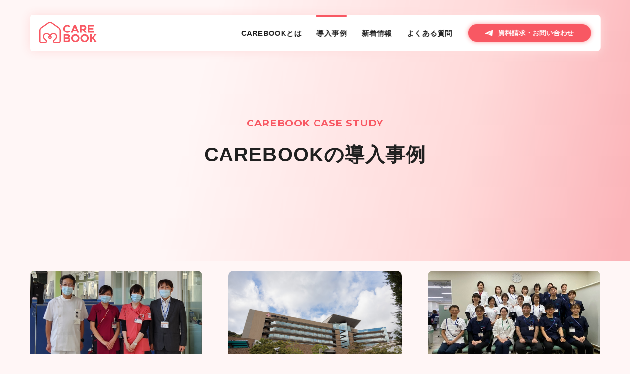

--- FILE ---
content_type: text/html; charset=UTF-8
request_url: https://carebook.jp/case
body_size: 16354
content:
<!doctype html>
<html data-n-head-ssr>
  <head>
    <meta data-n-head="ssr" charset="utf-8"><meta data-n-head="ssr" http-equiv="x-ua-compatible" content="ie=edge"><meta data-n-head="ssr" name="viewport" content="width=device-width,initial-scale=1"><meta data-n-head="ssr" name="format-detection" content="telephone=no, email=no, address=no"><meta data-n-head="ssr" data-hid="description" name="description" content="CAREBOOKは入退院支援業務の負担軽減・効率化をサポートする、医療介護機関向けのクラウドサービスです。オンライン上での打診や情報のやり取りを可能にし、調整時の電話・FAXでかかっていた時間を大幅に短縮、より本質的な業務に集中できる時間を創出します。専任の担当者が導入から徹底的にサポートし、医療介護機関ごとに合わせた最適な支援をご提供します。まずはお気軽にご相談ください。 #入退院支援システム #入退院支援クラウド #退院調整支援 #転院調整支援"><meta data-n-head="ssr" data-hid="keywords" name="keywords" content="ケアブック carebook connect 退院調整支援システム 転院調整支援システム 入退院支援システム 入退院支援クラウド 地域連携システム ソーシャルワーカー 退院調整看護師 医療ソーシャルワーカー MSW Ns 3Sunny コネクト"><meta data-n-head="ssr" data-hid="og:site_name" property="og:site_name" content="入退院支援クラウド｜2000以上の病院が導入CAREBOOK"><meta data-n-head="ssr" data-hid="og:description" property="og:description" content="CAREBOOKは入退院支援業務の負担軽減・効率化をサポートする、医療介護機関向けのクラウドサービスです。オンライン上での打診や情報のやり取りを可能にし、調整時の電話・FAXでかかっていた時間を大幅に短縮、より本質的な業務に集中できる時間を創出します。専任の担当者が導入から徹底的にサポートし、医療介護機関ごとに合わせた最適な支援をご提供します。まずはお気軽にご相談ください。 #入退院支援システム #入退院支援クラウド #退院調整支援 #転院調整支援"><meta data-n-head="ssr" data-hid="og:locale" property="og:locale" content="ja_JP"><meta data-n-head="ssr" data-hid="og:image" property="og:image" content="https://carebook.jp/img/ogp202410.png"><meta data-n-head="ssr" data-hid="oxg:type" property="og:type" content="website"><meta data-n-head="ssr" name="twitter:card" content="summary_large_image"><meta data-n-head="ssr" data-hid="og:url" property="og:url" content="https://carebook.jp/case"><meta data-n-head="ssr" data-hid="og:title" property="og:title" content="導入事例｜退院支援を一歩先へCAREBOOK"><meta data-n-head="ssr" data-hid="og:type" property="og:type" content="article"><title>導入事例｜退院支援を一歩先へCAREBOOK</title><link data-n-head="ssr" rel="icon" type="image/x-icon" href="/img/favicon.ico"><link data-n-head="ssr" rel="preconnect" href="https://fonts.gstatic.com"><link data-n-head="ssr" rel="stylesheet" href="https://fonts.googleapis.com/css2?family=Montserrat:wght@700&display=swap"><script data-n-head="ssr" src="https://www.youtube.com/iframe_api" defer async></script><script data-n-head="ssr" src="https://polyfill.io/v3/polyfill.js?features=es2017,es6,es5&flags=gated"></script><script data-n-head="ssr" src="https://www.googletagmanager.com/gtag/js?id=G-P4BVRBL8G9" async></script><link rel="preload" href="/_nuxt/67fb330.js" as="script"><link rel="preload" href="/_nuxt/b4b88c8.js" as="script"><link rel="preload" href="/_nuxt/3f8ef20.js" as="script"><link rel="preload" href="/_nuxt/ea42adf.js" as="script"><link rel="preload" href="/_nuxt/0ef3cf5.js" as="script"><style data-vue-ssr-id="5135230c:0 49569972:0 7835021a:0">a,abbr,acronym,address,applet,article,aside,audio,b,big,blockquote,body,canvas,caption,center,cite,code,dd,del,details,dfn,div,dl,dt,em,embed,fieldset,figcaption,figure,footer,form,h1,h2,h3,h4,h5,h6,header,hgroup,html,i,iframe,img,ins,kbd,label,legend,li,mark,menu,nav,object,ol,output,p,pre,q,ruby,s,samp,section,small,span,strike,strong,sub,summary,sup,table,tbody,td,tfoot,th,thead,time,tr,tt,u,ul,var,video{border:0;box-sizing:border-box;font-size:100%;font:inherit;margin:0;padding:0;vertical-align:baseline}article,aside,details,figcaption,figure,footer,header,hgroup,main,menu,nav,section{display:block}body{line-height:1}ol,ul{list-style:none}blockquote,q{quotes:none}blockquote:after,blockquote:before,q:after,q:before{content:"";content:none}table{border-collapse:collapse;border-spacing:0}.text-align-center{text-align:center}.text-align-right{text-align:right}.display-block{display:block}.hidden{display:none!important;visibility:hidden}.clearfix:after,.clearfix:before{content:"";display:table}.clear,.clearfix:after{clear:both}.sp-only,.sp-only-2{display:none!important}.pc-only{display:block!important}.pc-only-2{display:inline-block!important}.bold{font-weight:700}html{font-size:62.5%}body{background:#fff6f6;font-family:"游ゴシック体","Yu Gothic",YuGothic,Hiragino Sans,"ヒラギノ角ゴシック",Hiragino Kaku Gothic ProN,"ヒラギノ角ゴ ProN W3","メイリオ",Meiryo,Osaka,"ＭＳ Ｐゴシック","MS PGothic",sans-serif;font-size:1.4rem;-webkit-font-smoothing:antialiased;-moz-osx-font-smoothing:grayscale;color:#202020}a{color:inherit;-webkit-text-decoration:none;text-decoration:none}img{height:auto;max-width:100%}button,input,select,textarea{-webkit-appearance:none;-moz-appearance:none;appearance:none;font-family:inherit;outline:0}select::-ms-expand{display:none}button{cursor:pointer;font-size:inherit}pre{background:#eee;font-size:1.2rem;line-height:1.2;padding:15px}.l-body{overflow:hidden;padding-bottom:78px;width:100%}.l-body.is-fixed{position:fixed}.l-body.ie11{font-family:"メイリオ",Meiryo,Osaka,"ＭＳ Ｐゴシック","MS PGothic",sans-serif}.l-wrapper{margin-left:auto;margin-right:auto;max-width:600px;position:relative;width:90.666666%}.l-header{align-items:center;background:#fff;border-radius:8px;box-shadow:0 0 20px #ffdcdc;display:flex;justify-content:space-between;left:4.666667vw;padding:0 0 0 14px;position:fixed;top:13px;width:90.666666%;z-index:4000}.l-footer{background:#fff;margin-top:125px}.l-navi .button{font-size:1.6rem}.l-section{padding:106px 0 110px;position:relative}.l-section--point{background:linear-gradient(166.96deg,#fff6f6 9.4%,#ffecee 75.68%,#fff7f7 98.64%);overflow:hidden}.l-section--point:before{background:url(/img/bg_point.svg) no-repeat 50%/contain;content:"";display:block;height:380px;left:50%;margin-left:-100px;position:absolute;top:-26px;width:375px}.l-section--story{background:#fff}.l-section--story:after,.l-section--story:before{content:"";display:table}.l-section--story:after{clear:both}.l-section--case{background:#fff}.l-section--case:after,.l-section--case:before{bottom:0;content:"";display:block;position:absolute}.l-section--case:before{background:linear-gradient(285.8deg,#ffe4e8 22.36%,#fff6f6 60.82%,#feebed) no-repeat 50%/100% 100%;height:calc(100% - 520px);left:0;width:100%;z-index:0}.l-section--gray{background:#f6fcfc}.l-section--pb0{padding-bottom:0}.l-section-sm{overflow:hidden;padding:60px 0 0;position:relative}.l-section--logo{background:#fff;padding:0}.l-section--logo .case-logo-loop__item{box-shadow:none}.l-section--logo .case-logo-loop__item img{border-radius:0}.l-section--movie{background:#f6fcfc top/100% auto no-repeat url(/img/movie_bg_sp.jpg);padding:40px 0}.l-section--function{background:#fff}.menu-btn{background:0 0;border:none;display:block;height:56px;padding:0;position:relative;width:56px;z-index:4500}.menu-btn span{background:#f85863;border-radius:2px;display:block;height:3px;left:50%;position:absolute;top:50%;transform:translate(-50%,-50%);transition:.3s;width:24px}.menu-btn span:first-child{margin-top:-10px}.menu-btn span:nth-child(3){margin-top:10px}.menu-btn.is-opend span:first-child{margin-top:0;transform:translate(-50%,-50%) rotate(45deg)}.menu-btn.is-opend span:nth-child(2){opacity:0}.menu-btn.is-opend span:nth-child(3){margin-top:0;transform:translate(-50%,-50%) rotate(-45deg)}.header-logo{display:block;position:relative;width:88px;z-index:4500}.navi{font-size:1.6rem;font-weight:700;letter-spacing:.03em;margin-bottom:35px}.navi__item a{display:block;padding:1.375em 1em;transition:.3s}.navi-tel{color:#f85863;margin-top:40px;text-align:center}.navi-tel__heading{font-weight:700;letter-spacing:.04em;margin-bottom:15px}.navi-tel__number{display:block;font:700 2.6rem Montserrat,sans-serif;letter-spacing:.03em}.navi-tel__number:before{background:url(/img/icon_tel_pink.svg) no-repeat 50%/contain;content:"";display:inline-block;height:27px;margin:0 9px 7px 0;vertical-align:middle;width:27px}.navi-tel__note{font-weight:700;margin-top:10px}.contact-footer{background:url(/img/img_footer_bg.svg) no-repeat right -30px bottom -20px/365px auto,#f85863;color:#fff;padding:80px 0;text-align:center}.contact-footer__text{font-size:2rem;font-weight:700;letter-spacing:.03em;line-height:1.6;margin-bottom:25px;text-align:center}.contact-footer__label{font-size:1.6rem;font-weight:700;letter-spacing:.02em;margin-bottom:16px;margin-top:52px}.contact-footer__tel__number{font:700 2.8rem Montserrat,sans-serif;letter-spacing:.03em}.contact-footer__tel__number:before{background:url(/img/icon_tel.svg) no-repeat 50%/contain;content:"";display:inline-block;height:27px;margin:0 9px 7px 0;vertical-align:middle;width:27px}.contact-footer__tel__note{font-size:bold;letter-spacing:.02em;margin-top:16px}.footer{padding:70px 0 50px;text-align:center}.footer-logo{margin-bottom:42px;margin-left:auto;margin-right:auto;width:197px}.footer-logo img{display:block;width:100%}.footer-navi{font-size:1.6rem;font-weight:700;letter-spacing:.03em;margin-bottom:45px}.footer-navi__item a{display:block;padding:1.25em 0}.footer-sub-navi{font-weight:700;margin-bottom:56px}.footer-sub-navi__item a{display:block;padding:1.1em 0;transition:.3s}.footer-sub-navi__item a:hover{color:#f85863}.footer-sub-navi__item a[target=_blank]:after{background:url(/img/icon_ex.svg) no-repeat 50%/contain;content:"";display:inline-block;height:13px;margin:0 0 2px 10px;transition:.3s;vertical-align:middle;width:13px}.footer-sub-navi__item a[target=_blank]:hover:after{background-image:url(/img/icon_ex_pink.svg)}.copyright{letter-spacing:.06em}.copyright,.isms{font:700 1.2rem Montserrat,sans-serif}.isms{margin:5px}.isms,.pagehead{text-align:center}.pagehead{align-items:center;background:linear-gradient(102.92deg,#fff6f6 31.43%,#ffd9d9 72.51%,#fbb4b9 97.97%);display:flex;height:320px;justify-content:center;margin-bottom:68px;padding-top:50px;position:relative}.pagehead--min{height:290px}.pagehead .l-wrapper{align-items:center;display:flex;flex-direction:column;height:100%;justify-content:center}.pagehead__text{font-size:2.6rem;font-weight:700;letter-spacing:.03em;line-height:1.38;margin-top:14px}.pagehead__logo{align-items:center;background:#fff;border-radius:6px;bottom:0;box-shadow:0 0 20px #ffdade;display:flex;height:115px;justify-content:center;left:0;position:absolute;transform:translateY(50%);width:215px}.pagehead__logo img{border-radius:6px;display:block;width:100%}.breadcrumb{display:none}.h2en{color:#f85863;font:700 1.6rem Montserrat,sans-serif}.h2en,.heading-1{letter-spacing:.03em}.heading-1{margin-bottom:34px;text-align:center}.heading-1__en{color:#f85863;display:block;font:700 1.8rem Montserrat,sans-serif;margin-bottom:8px}.heading-1__jp{font-size:2.8rem;font-weight:700;line-height:1.52}.heading-1__note{border-bottom:2px solid #f85863;border-top:2px solid #f85863;color:#f85863;display:inline-block;font-size:2rem;font-weight:700;line-height:1.4;margin-top:20px;padding:15px}.heading-2{text-align:center}.heading-2,.heading-3{font-size:2.2rem;font-weight:700;line-height:1.45;margin-bottom:22px}.text{font-size:1.6rem;line-height:1.625}.text p:not(:last-child){margin-bottom:1.625em}.button-wrap{margin-top:60px;position:relative;text-align:center;z-index:10}.button-wrap--mt-sm,.button-wrap--mt-xsm{margin-top:40px}.button{align-items:center;backface-visibility:hidden;background:#fff;border:none;border-radius:33px;box-shadow:0 0 10px #ffe5e5;color:#f85863;cursor:pointer;display:inline-flex;font-size:1.6rem;font-weight:700;height:57px;justify-content:center;margin-left:auto;margin-right:auto;padding:0 32px;transition:.3s;will-change:transform}.button:before{border-right:2px solid #f85863;border-top:2px solid #f85863;content:"";display:block;height:6px;margin:0 10px 2px 0;transform:rotate(45deg);transition:.3s;vertical-align:middle;width:6px}.button--contact{box-shadow:0 0 20px #da313b;display:flex;font-size:1.8rem;height:65px;padding:0}.button--contact:before{background:url(/img/icon_contact.svg) no-repeat 50%/contain;border:none;content:"";display:block;height:14px;margin:0 10px 0 0;transform:rotate(0);width:16px}.button--contact--pink{background:#f85863;box-shadow:0 0 10px #ff9a9c;color:#fff}.button--contact--pink:before{background-image:url(/img/icon_contact_white.svg)}.button--pink{background:#f85863;box-shadow:0 0 10px #ff9a9c;color:#fff;width:240px!important}.button--pink:before{content:none}.scrollin{opacity:0;transform:translateY(70px)}.scrollin.is-visible{opacity:1;transform:translate(0);transition:.8s cubic-bezier(.25,.46,.45,.94)}.whitebox{background:#fff;border-radius:10px;box-shadow:0 0 30px hsla(0,100%,95%,.9);padding:22px 20px}.fixed-content{background:#fff;bottom:0;box-shadow:0 0 20px #ffdcdc;left:0;padding:14px 0;position:fixed;text-align:center;width:100%;z-index:2000}.fixed-content .button{font-size:1.5rem;height:50px;width:276px}.mainvisual{background:linear-gradient(102.06deg,#fff0f0 11.95%,#fff2f2 11.96%,#fff9f9 30.47%,#fff8f8 65.83%,#ffe3e5 99.53%)}.mainvisual__inner{padding:75px 0 25px}.mainvisual__image{position:relative;text-align:center}.mainvisual__image img{height:auto;width:94%}.mainvisual__main{margin-top:-25px;padding:0 8px}.mainvisual__heading{align-items:flex-end;color:#f85863;display:flex;font-weight:700;line-height:1.3;margin-bottom:10px;position:relative}.mainvisual__heading__sm{display:block;font-size:1.8rem;left:0;margin-bottom:8px;padding-top:30px;position:absolute;top:0}.mainvisual__heading__lg{display:block;font-size:3.6rem;padding-bottom:10px}.mainvisual__heading__image{flex:0 1 230px}.mainvisual__lead{font-size:1.8rem;font-weight:700;line-height:1.8;margin-bottom:20px}.mainvisual .button{font-size:1.6rem}#mv-button,#mv-image,#mv-text{opacity:0}#mv-button.is-visible,#mv-image.is-visible,#mv-text.is-visible{opacity:1;transition:.6s cubic-bezier(.25,.46,.45,.94)}.point{position:relative}.point:not(:last-child){margin-bottom:60px}.point:before{bottom:11px;box-shadow:0 0 40px #ffe5e5;content:"";height:calc(100% - 69.33333vw - 15px);left:50%;position:absolute;transform:translateX(-50%);width:calc(100% - 22px)}.point:nth-child(odd) .point__image{border-radius:0 10px 10px 0;margin-left:-4.666667vw}.point__image{border-radius:10px 0 0 10px;overflow:hidden;width:calc(100% + 4.66667vw)}.point__image img{display:block}.point__main{margin-top:-50px;position:relative}.point__inner{background:#fff;border-radius:10px;padding:30px 9%;position:relative}.point__number{color:#f85863;font:700 2.2rem Montserrat,sans-serif;letter-spacing:.03em;margin-bottom:20px}.point__heading{font-size:2.2rem;font-weight:700;line-height:1.45;margin-bottom:22px}.point__heading span{color:#f85863}.story__image{margin-bottom:70px;position:relative}.story__image img{display:block}.story__image img.change-img{border-radius:10px}.story__logo{align-items:center;bottom:-40px;display:flex;height:118px;justify-content:center;left:0;position:absolute;width:118px}.story__logo:before{box-shadow:0 0 40px 10px #ececec;display:block;height:calc(100% - 12px);left:50%;top:50%;transform:translate(-50%,-50%);width:calc(100% - 12px)}.story__logo:after,.story__logo:before{border-radius:10px;content:"";position:absolute}.story__logo:after{background:#fff;height:100%;left:0;top:0;width:100%;z-index:1}.story__logo img{display:block;position:relative;width:76px;z-index:3}.function:not(:last-child){margin-bottom:25px}.function__image{background:#fff6f6;border:6px solid #fff;border-radius:6px;box-shadow:0 0 15px #f0f0f0;margin-bottom:17px;padding:15px;position:relative}.function__image img{display:block;margin:0 auto}.function__heading{font-size:2.2rem;font-weight:700;line-height:1.45;margin-bottom:15px;text-align:center}.function__number{color:#f85863;display:inline-block;font:700 2.6rem Montserrat,sans-serif;margin-right:8px}.flow-wrap{padding-top:20px}.flow{background:#fff;border-radius:10px;box-shadow:0 0 20px #e3f8f8;padding:8px 10px 28px;position:relative}.flow:not(:last-child){margin-bottom:65px}.flow__number{color:#f85863;font:700 1.8rem Montserrat,sans-serif;left:23px;letter-spacing:.03em;line-height:1.1;position:absolute;text-align:center;top:0;transform:translateY(-43%)}.flow__number span{display:block;font-size:3.6rem}.flow__heading{font-size:2.2rem;font-weight:700;line-height:1.45;margin-bottom:11px;text-align:center}.flow__image{margin-bottom:18px}.flow__image img{display:block}.flow__text{padding-left:5%;padding-right:5%}.case-list-swipe{margin-bottom:40px;overflow:visible!important}.case-list{position:relative}.case-list:not(.swiper-slide):not(:last-child){margin-bottom:30px}.case-list:before{bottom:6px;box-shadow:0 0 40px #fed6da;content:"";height:134px;left:50%;position:absolute;transform:translateX(-50%);width:calc(100% - 22px)}.case-list a,.case-list:before{border-radius:10px;display:block}.case-list a{background:#fff;height:100%}.case-list a,.case-list__image{overflow:hidden;position:relative}.case-list__image:before{content:"";display:block;padding-top:58.82%;width:100%}.case-list__image img{display:block;height:100%;left:0;-o-object-fit:cover;object-fit:cover;position:absolute;top:0;transition:.5s;width:100%}.case-list__main{padding:20px}.case-list__title{font-size:2.2rem;font-weight:700;line-height:1.45}.case-list__place{font-weight:700;line-height:1.4;margin-top:12px}.case-list .tag-list{margin-top:12px}.case-logo-loop{overflow:visible!important}.case-logo-loop+.case-logo-loop{margin-top:20px}.case-logo-loop__item{align-items:center;background:#fff;border-radius:6px;box-shadow:0 0 20px #ffdade;display:flex;height:115px!important;justify-content:center;width:215px!important}.case-logo-loop__item img{border-radius:6px;display:block;width:100%}.search-tag{margin-bottom:60px}.search-tag__heading{font-size:2rem;font-weight:700;letter-spacing:.02em;margin-bottom:17px;text-align:center}.search-tag__content{padding:0 5px}.tag-list{display:flex;flex-wrap:wrap;margin-left:-5px;width:calc(100% + 10px)}.tag-list__item{color:#f85863;font-weight:700;margin:5px}.tag-list__item a,.tag-list__item span{border:1px solid #f85863;border-radius:100px;display:block;padding:10px 16px}.case{margin-top:90px}.case-head{padding-bottom:15px;position:relative}.case-head:before{background:linear-gradient(120.59deg,#fff 30.49%,#fff6f6 82.65%);content:"";display:block;height:calc(100% + 22px);left:-20px;position:absolute;top:-22px;width:calc(100% + 40px)}.case-head__inner{position:relative}.case-head .tag-list{margin-top:8px}.case-image{border-radius:10px;margin-bottom:12px;overflow:hidden}.case-image img{display:block}.case-main{padding:28px 0 0}.case-title{font-size:2.2rem;font-weight:700;line-height:1.45}.case-speaker{font-weight:700;line-height:1.9;margin-top:10px}.contact-case{background:url(/img/img_footer_bg.svg) no-repeat right -10px bottom -10px/160px auto,#f85863;border-radius:10px;color:#fff;margin-top:62px;padding:42px 10px 55px;text-align:center}.contact-case__text{font-size:2rem;font-weight:700;letter-spacing:.01em;line-height:1.5;margin-bottom:24px}.contact-case .button{font-size:1.6rem;height:60px;margin-left:auto;margin-right:auto;width:calc(100% - 20px)}.news__title{font-size:2.2rem;font-weight:700;letter-spacing:.01em;line-height:1.45;margin-bottom:20px;margin-top:27px}.news-info{align-items:center;display:flex;flex-shrink:0}.news-date{font-family:"メイリオ",monospace,sans-serif;font-size:1.6rem;font-weight:700;letter-spacing:.03em;margin-right:18px;padding-left:3px}.news-cat{border:1px solid #f85863;border-radius:30px;color:#f85863;font-weight:700;padding:10px 18px}.article-content{font-size:1.6rem;font-weight:500;letter-spacing:.02em;line-height:1.625}.article-content p:not(:last-child){margin-bottom:1.625em}.article-content section{margin-bottom:50px}.article-content h3{font-size:2.2rem;font-weight:700;line-height:1.45;margin-bottom:20px}.article-content h4{font-size:1.6rem;font-weight:700;line-height:1.625;margin-bottom:20px}.article-content img{display:inline-block;margin-top:10px}.article-content .note{color:#9e9e9e;font-size:1.4rem;line-height:1.85}.news-list__item:not(:last-child){margin-bottom:20px}.news-list__item a{background:#fff;border-radius:10px;box-shadow:0 0 30px hsla(0,100%,95%,.9);display:block;padding:22px 6% 20px}.news-list__title{font-size:1.6rem;font-weight:700;letter-spacing:.02em;line-height:1.625;margin-top:10px}.pager{font:700 2rem Montserrat,sans-serif;margin-top:62px}.pager,.pager__item{align-items:center;display:flex;justify-content:center}.pager__item{backface-visibility:hidden;background:#fff;border-radius:6px;box-shadow:0 0 10px #ffe5e5;color:#f85863;height:53px;transition:background-color .3s,color .3s;width:49px;will-change:transform}.pager__item--current{color:#202020;pointer-events:none}.pager__item:not(:last-child){margin-right:20px}.page-anchor{font-size:1.6rem;font-weight:700;letter-spacing:.02em}.page-anchor__item:not(:last-child){margin-bottom:10px}.page-anchor__item a{backface-visibility:hidden;background:#fff;border-radius:30px;box-shadow:0 0 10px #ffe5e5;color:#f85863;display:inline-block;padding:1.3em 2.1em 1.2em;transition:.3s;will-change:transform}.page-anchor__item a:before{border-bottom:2px solid #f85863;border-left:2px solid #f85863;content:"";display:inline-block;height:6px;margin:0 10px 6px 0;transform:rotate(-45deg);transition:.3s;vertical-align:middle;width:6px}.page-anchor__item a:hover{background:#f85863;color:#fff;transform:translateY(-2px)}.page-anchor__item a:hover:before{border-color:#fff}.faq-content{padding-top:60px}.faq{background:#fff;border-radius:10px;box-shadow:0 0 30px hsla(0,100%,95%,.9);padding:30px 20px 22px}.faq:not(:last-child){margin-bottom:20px}.faq__question{font-size:2rem;font-weight:700;line-height:1.3;margin-bottom:17px;min-height:43px;padding:10px 0 0 55px;position:relative}.faq__question:before{align-items:center;background:#f85863;border-radius:50%;color:#fff;content:"Q";display:flex;font:700 2rem Montserrat,sans-serif;height:43px;justify-content:center;left:0;position:absolute;top:0;width:43px}.contact-faq{background:url(/img/img_footer_bg.svg) no-repeat right -10px bottom -10px/160px auto,#f85863;border-radius:10px;color:#fff;margin-top:62px;padding:42px 0 55px;text-align:center}.contact-faq__text{font-size:2rem;font-weight:700;letter-spacing:.01em;line-height:1.5;margin-bottom:24px}.contact-faq .button{height:60px;width:200px}.filter{margin-bottom:30px}.filter__item{align-items:center;display:flex}.filter__item:not(:last-child){margin-bottom:10px}.filter__label{font:700 1.6rem Montserrat,sans-serif;letter-spacing:.03em;width:115px}.filter__select{background:url(/img/icon_arrow_under.svg) no-repeat right 32px center,#fff;border:none;border-radius:30px;box-shadow:0 0 10px #ffe5e5;color:#f85863;font:700 1.6rem "游ゴシック体","Yu Gothic",YuGothic,Hiragino Sans,"ヒラギノ角ゴシック",Hiragino Kaku Gothic ProN,"ヒラギノ角ゴ ProN W3","メイリオ",Meiryo,Osaka,"ＭＳ Ｐゴシック","MS PGothic",sans-serif;height:57px;padding:0 2.1em;width:calc(100% - 115px)}.inquiry{padding:10px 0 13px}.form-wrap{margin-top:30px}.form{margin-bottom:24px}.form__label{display:block;font-size:1.6rem;font-weight:700;letter-spacing:.02em;margin-bottom:5px}.form__label__must{color:#f85863;font-size:1.2rem;margin-left:15px}.form__label__any{color:#828282;font-size:1.2rem;margin-left:15px}.form-functions{margin-top:28px;text-align:center}.form-functions .button{margin-top:30px}.input{border:1px solid #c9c9c9;border-radius:6px;box-sizing:border-box;font-size:1.6rem;height:44px;letter-spacing:.02em;padding:0 10px;width:100%}.input::-moz-placeholder{color:#9e9e9e}.input::placeholder{color:#9e9e9e}.input--error{background:#fff6f6;border-color:#f85863}.textarea{border:1px solid #c9c9c9;border-radius:6px;box-sizing:border-box;height:135px;overflow:hidden;padding:8px 10px;resize:none;width:100%}.textarea::-moz-placeholder{color:#9e9e9e;font-size:1.6rem;font-weight:500;letter-spacing:.02em;line-height:1.625}.textarea::placeholder{color:#9e9e9e;font-size:1.6rem;font-weight:500;letter-spacing:.02em;line-height:1.625}.check-privacy{display:block;margin-right:10px;position:relative;text-align:center}.check-privacy__input{height:0;left:0;opacity:0;position:absolute;top:0;width:0}.check-privacy__input:focus+.check-privacy__text:before{box-shadow:0 0 10px #f85863}.check-privacy__input:checked+.check-privacy__text:after{opacity:1}.check-privacy__input:checked+.check-privacy__text:before{box-shadow:none}.check-privacy__input--error+.check-privacy__text:before{background:#fff6f6;border-color:#f85863}.check-privacy__text{cursor:pointer;display:inline-block;font-weight:500;letter-spacing:.02em;position:relative}.check-privacy__text a{color:#f85863}.check-privacy__text:before{border:1px solid #c9c9c9;border-radius:6px;box-sizing:border-box;content:"";display:inline-block;height:22px;margin-bottom:3px;margin-right:10px;vertical-align:middle;width:22px}.check-privacy__text:after{border-bottom:3px solid #f85863;border-right:3px solid #f85863;content:"";display:block;height:17px;left:15px;opacity:0;position:absolute;top:25%;transform:translate(-50%,-50%) rotate(45deg);width:5px}.button-submit{align-items:center;background:#f85863;border:none;border-radius:30px;box-shadow:0 0 10px 0 #f85863;color:#fff;display:block;display:flex;font-size:1.6rem;font-weight:700;height:57px;justify-content:center;margin-left:auto;margin-right:auto;outline:0;width:240px}.button-submit--mt{margin-top:40px}.radio-wrap{display:flex;flex-wrap:wrap;margin:20px 0 30px}.radio{cursor:pointer;display:block;margin-bottom:5px;position:relative}.radio:not(:last-child){margin-right:25px}.radio__input{height:0;left:0;opacity:0;padding:0;position:absolute;top:0;width:0}.radio__input:checked+.radio__text:after{opacity:1}.radio__input--error+.radio__text:before{background:#fff6f6;border-color:#f85863}.radio__text{align-items:center;display:inline-flex;font-size:1.6rem;font-weight:500;letter-spacing:.02em}.radio__text:before{border:1px solid #c9c9c9;border-radius:6px;box-sizing:border-box;content:"";display:inline-block;height:22px;margin-right:10px;vertical-align:middle;width:22px}.radio__text:after{border-bottom:3px solid #f85863;border-right:3px solid #f85863;content:"";height:17px;left:15px;opacity:0;position:absolute;top:25%;transform:translate(-50%,-50%) rotate(45deg);width:5px}.error-text{color:#f85863;font-size:1.4rem;font-weight:700;line-height:1.625;margin-top:5px}.swiper-arrow{left:50%;position:absolute;top:49vw;transform:translate(-50%,-50%);width:100vw;z-index:10}.swiper-arrow:after,.swiper-arrow:before{content:"";display:table}.swiper-arrow:after{clear:both}.swiper-arrow-next,.swiper-arrow-prev{border-radius:50%;box-shadow:0 0 10px #ffe5e5;cursor:pointer;outline:0;transition:.3s;width:55px}.swiper-arrow-next.swiper-button-disabled,.swiper-arrow-prev.swiper-button-disabled{opacity:.3}.swiper-arrow-next img,.swiper-arrow-prev img{display:block}.swiper-arrow-prev{float:left}.swiper-arrow-next{float:right}@font-face{font-family:swiper-icons;font-style:normal;font-weight:400;src:url("data:application/font-woff;charset=utf-8;base64, [base64]//wADZ2x5ZgAAAywAAADMAAAD2MHtryVoZWFkAAABbAAAADAAAAA2E2+eoWhoZWEAAAGcAAAAHwAAACQC9gDzaG10eAAAAigAAAAZAAAArgJkABFsb2NhAAAC0AAAAFoAAABaFQAUGG1heHAAAAG8AAAAHwAAACAAcABAbmFtZQAAA/gAAAE5AAACXvFdBwlwb3N0AAAFNAAAAGIAAACE5s74hXjaY2BkYGAAYpf5Hu/j+W2+MnAzMYDAzaX6QjD6/4//Bxj5GA8AuRwMYGkAPywL13jaY2BkYGA88P8Agx4j+/8fQDYfA1AEBWgDAIB2BOoAeNpjYGRgYNBh4GdgYgABEMnIABJzYNADCQAACWgAsQB42mNgYfzCOIGBlYGB0YcxjYGBwR1Kf2WQZGhhYGBiYGVmgAFGBiQQkOaawtDAoMBQxXjg/wEGPcYDDA4wNUA2CCgwsAAAO4EL6gAAeNpj2M0gyAACqxgGNWBkZ2D4/wMA+xkDdgAAAHjaY2BgYGaAYBkGRgYQiAHyGMF8FgYHIM3DwMHABGQrMOgyWDLEM1T9/w8UBfEMgLzE////P/5//f/V/xv+r4eaAAeMbAxwIUYmIMHEgKYAYjUcsDAwsLKxc3BycfPw8jEQA/[base64]/uznmfPFBNODM2K7MTQ45YEAZqGP81AmGGcF3iPqOop0r1SPTaTbVkfUe4HXj97wYE+yNwWYxwWu4v1ugWHgo3S1XdZEVqWM7ET0cfnLGxWfkgR42o2PvWrDMBSFj/IHLaF0zKjRgdiVMwScNRAoWUoH78Y2icB/yIY09An6AH2Bdu/UB+yxopYshQiEvnvu0dURgDt8QeC8PDw7Fpji3fEA4z/PEJ6YOB5hKh4dj3EvXhxPqH/SKUY3rJ7srZ4FZnh1PMAtPhwP6fl2PMJMPDgeQ4rY8YT6Gzao0eAEA409DuggmTnFnOcSCiEiLMgxCiTI6Cq5DZUd3Qmp10vO0LaLTd2cjN4fOumlc7lUYbSQcZFkutRG7g6JKZKy0RmdLY680CDnEJ+UMkpFFe1RN7nxdVpXrC4aTtnaurOnYercZg2YVmLN/d/gczfEimrE/fs/bOuq29Zmn8tloORaXgZgGa78yO9/cnXm2BpaGvq25Dv9S4E9+5SIc9PqupJKhYFSSl47+Qcr1mYNAAAAeNptw0cKwkAAAMDZJA8Q7OUJvkLsPfZ6zFVERPy8qHh2YER+3i/BP83vIBLLySsoKimrqKqpa2hp6+jq6RsYGhmbmJqZSy0sraxtbO3sHRydnEMU4uR6yx7JJXveP7WrDycAAAAAAAH//wACeNpjYGRgYOABYhkgZgJCZgZNBkYGLQZtIJsFLMYAAAw3ALgAeNolizEKgDAQBCchRbC2sFER0YD6qVQiBCv/H9ezGI6Z5XBAw8CBK/m5iQQVauVbXLnOrMZv2oLdKFa8Pjuru2hJzGabmOSLzNMzvutpB3N42mNgZGBg4GKQYzBhYMxJLMlj4GBgAYow/P/PAJJhLM6sSoWKfWCAAwDAjgbRAAB42mNgYGBkAIIbCZo5IPrmUn0hGA0AO8EFTQAA") format("woff")}:root{--swiper-theme-color:#007aff}.swiper-container{list-style:none;margin-left:auto;margin-right:auto;overflow:hidden;padding:0;position:relative;z-index:1}.swiper-container-vertical>.swiper-wrapper{flex-direction:column}.swiper-wrapper{box-sizing:content-box;display:flex;height:100%;position:relative;transition-property:transform;width:100%;z-index:1}.case-logo-loop .swiper-wrapper{transition-timing-function:linear}.swiper-container-android .swiper-slide,.swiper-wrapper{transform:translateZ(0)}.swiper-container-multirow>.swiper-wrapper{flex-wrap:wrap}.swiper-container-multirow-column>.swiper-wrapper{flex-direction:column;flex-wrap:wrap}.swiper-container-free-mode>.swiper-wrapper{margin:0 auto}.swiper-slide{flex-shrink:0;height:100%;position:relative;transition-property:transform;width:100%}.swiper-slide-invisible-blank{visibility:hidden}.swiper-container-autoheight,.swiper-container-autoheight .swiper-slide{height:auto}.swiper-container-autoheight .swiper-wrapper{align-items:flex-start;transition-property:transform,height}.swiper-container-3d{perspective:1200px}.swiper-container-3d .swiper-cube-shadow,.swiper-container-3d .swiper-slide,.swiper-container-3d .swiper-slide-shadow-bottom,.swiper-container-3d .swiper-slide-shadow-left,.swiper-container-3d .swiper-slide-shadow-right,.swiper-container-3d .swiper-slide-shadow-top,.swiper-container-3d .swiper-wrapper{transform-style:preserve-3d}.swiper-container-3d .swiper-slide-shadow-bottom,.swiper-container-3d .swiper-slide-shadow-left,.swiper-container-3d .swiper-slide-shadow-right,.swiper-container-3d .swiper-slide-shadow-top{height:100%;left:0;pointer-events:none;position:absolute;top:0;width:100%;z-index:10}.swiper-container-3d .swiper-slide-shadow-left{background-image:linear-gradient(270deg,rgba(0,0,0,.5),transparent)}.swiper-container-3d .swiper-slide-shadow-right{background-image:linear-gradient(90deg,rgba(0,0,0,.5),transparent)}.swiper-container-3d .swiper-slide-shadow-top{background-image:linear-gradient(0deg,rgba(0,0,0,.5),transparent)}.swiper-container-3d .swiper-slide-shadow-bottom{background-image:linear-gradient(180deg,rgba(0,0,0,.5),transparent)}.swiper-container-css-mode>.swiper-wrapper{overflow:auto;scrollbar-width:none;-ms-overflow-style:none}.swiper-container-css-mode>.swiper-wrapper::-webkit-scrollbar{display:none}.swiper-container-css-mode>.swiper-wrapper>.swiper-slide{scroll-snap-align:start start}.swiper-container-horizontal.swiper-container-css-mode>.swiper-wrapper{scroll-snap-type:x mandatory}.swiper-container-vertical.swiper-container-css-mode>.swiper-wrapper{scroll-snap-type:y mandatory}:root{--swiper-navigation-size:44px}.case-list-swipe .swiper-pagination{display:block;list-style:none;margin-top:34px;position:static;text-align:center;transform:translateZ(0);z-index:10}.swiper-pagination.swiper-pagination-hidden{opacity:0}.swiper-pagination-bullets-dynamic{font-size:0;overflow:hidden}.swiper-pagination-bullets-dynamic .swiper-pagination-bullet{position:relative}.case-list-swipe .swiper-pagination-bullet{background:#fff;border-radius:50%;box-shadow:0 0 10px #ffe5e5;display:inline-block;height:20px;margin:0 15px;opacity:1;outline:0;width:20px}.swiper-pagination-bullet.swiper-pagination-bullet-active{background:#c9c9c9}button.swiper-pagination-bullet{-webkit-appearance:none;-moz-appearance:none;appearance:none;border:none;box-shadow:none;margin:0;padding:0}.swiper-pagination-clickable .swiper-pagination-bullet{cursor:pointer}.swiper-container-vertical>.swiper-pagination-bullets{right:10px;top:50%;transform:translate3d(0,-50%,0)}.swiper-container-vertical>.swiper-pagination-bullets .swiper-pagination-bullet{display:block;margin:6px 0}.swiper-container-vertical>.swiper-pagination-bullets.swiper-pagination-bullets-dynamic{top:50%;transform:translateY(-50%);width:8px}.swiper-container-vertical>.swiper-pagination-bullets.swiper-pagination-bullets-dynamic .swiper-pagination-bullet{display:inline-block;transition:transform .2s,top .2s}.swiper-container-horizontal>.swiper-pagination-bullets.swiper-pagination-bullets-dynamic{left:50%;transform:translateX(-50%);white-space:nowrap}.swiper-container-horizontal>.swiper-pagination-bullets.swiper-pagination-bullets-dynamic .swiper-pagination-bullet{transition:transform .2s,left .2s}.swiper-container-horizontal.swiper-container-rtl>.swiper-pagination-bullets-dynamic .swiper-pagination-bullet{transition:transform .2s,right .2s}.swiper-pagination-progressbar{background:rgba(0,0,0,.25);position:absolute}.swiper-pagination-progressbar .swiper-pagination-progressbar-fill{background:#007aff;background:var(--swiper-pagination-color,var(--swiper-theme-color));height:100%;left:0;position:absolute;top:0;transform:scale(0);transform-origin:left top;width:100%}.swiper-container-rtl .swiper-pagination-progressbar .swiper-pagination-progressbar-fill{transform-origin:right top}.swiper-container-horizontal>.swiper-pagination-progressbar,.swiper-container-vertical>.swiper-pagination-progressbar.swiper-pagination-progressbar-opposite{height:4px;left:0;top:0;width:100%}.swiper-container-horizontal>.swiper-pagination-progressbar.swiper-pagination-progressbar-opposite,.swiper-container-vertical>.swiper-pagination-progressbar{height:100%;left:0;top:0;width:4px}.swiper-pagination-white{--swiper-pagination-color:#fff}.swiper-pagination-black{--swiper-pagination-color:#000}.swiper-pagination-lock{display:none}.swiper-scrollbar{background:rgba(0,0,0,.1);border-radius:10px;position:relative;-ms-touch-action:none}.swiper-container-horizontal>.swiper-scrollbar{bottom:3px;height:5px;left:1%;position:absolute;width:98%;z-index:50}.swiper-container-vertical>.swiper-scrollbar{height:98%;position:absolute;right:3px;top:1%;width:5px;z-index:50}.swiper-scrollbar-drag{background:rgba(0,0,0,.5);border-radius:10px;height:100%;left:0;position:relative;top:0;width:100%}.swiper-scrollbar-cursor-drag{cursor:move}.swiper-scrollbar-lock{display:none}.swiper-zoom-container{align-items:center;display:flex;height:100%;justify-content:center;text-align:center;width:100%}.swiper-zoom-container>canvas,.swiper-zoom-container>img,.swiper-zoom-container>svg{max-height:100%;max-width:100%;-o-object-fit:contain;object-fit:contain}.swiper-slide-zoomed{cursor:move}.swiper-lazy-preloader{animation:swiper-preloader-spin 1s linear infinite;border:4px solid #007aff;border:4px solid var(--swiper-preloader-color,var(--swiper-theme-color));border-radius:50%;border-top:4px solid transparent;box-sizing:border-box;height:42px;left:50%;margin-left:-21px;margin-top:-21px;position:absolute;top:50%;transform-origin:50%;width:42px;z-index:10}.swiper-lazy-preloader-white{--swiper-preloader-color:#fff}.swiper-lazy-preloader-black{--swiper-preloader-color:#000}.swiper-container .swiper-notification{left:0;opacity:0;pointer-events:none;position:absolute;top:0;z-index:-1000}.swiper-container-fade.swiper-container-free-mode .swiper-slide{transition-timing-function:ease-out}.swiper-container-fade .swiper-slide{pointer-events:none;transition-property:opacity}.swiper-container-fade .swiper-slide .swiper-slide{pointer-events:none}.swiper-container-fade .swiper-slide-active,.swiper-container-fade .swiper-slide-active .swiper-slide-active{pointer-events:auto}.swiper-container-cube{overflow:visible}.swiper-container-cube .swiper-slide{backface-visibility:hidden;height:100%;pointer-events:none;transform-origin:0 0;visibility:hidden;width:100%;z-index:1}.swiper-container-cube .swiper-slide .swiper-slide{pointer-events:none}.swiper-container-cube.swiper-container-rtl .swiper-slide{transform-origin:100% 0}.swiper-container-cube .swiper-slide-active,.swiper-container-cube .swiper-slide-active .swiper-slide-active{pointer-events:auto}.swiper-container-cube .swiper-slide-active,.swiper-container-cube .swiper-slide-next,.swiper-container-cube .swiper-slide-next+.swiper-slide,.swiper-container-cube .swiper-slide-prev{pointer-events:auto;visibility:visible}.swiper-container-cube .swiper-slide-shadow-bottom,.swiper-container-cube .swiper-slide-shadow-left,.swiper-container-cube .swiper-slide-shadow-right,.swiper-container-cube .swiper-slide-shadow-top{backface-visibility:hidden;z-index:0}.swiper-container-cube .swiper-cube-shadow{background:#000;bottom:0;filter:blur(50px);height:100%;left:0;opacity:.6;position:absolute;width:100%;z-index:0}.swiper-container-flip{overflow:visible}.swiper-container-flip .swiper-slide{backface-visibility:hidden;pointer-events:none;z-index:1}.swiper-container-flip .swiper-slide .swiper-slide{pointer-events:none}.swiper-container-flip .swiper-slide-active,.swiper-container-flip .swiper-slide-active .swiper-slide-active{pointer-events:auto}.swiper-container-flip .swiper-slide-shadow-bottom,.swiper-container-flip .swiper-slide-shadow-left,.swiper-container-flip .swiper-slide-shadow-right,.swiper-container-flip .swiper-slide-shadow-top{backface-visibility:hidden;z-index:0}.hide{display:none!important}.movie{background:#fff;border-radius:6px;box-shadow:0 0 10px #f0f0f0;margin:0 auto;max-width:800px;padding:30px 16px;text-align:center;width:100%}.movie-iframe{padding-top:56.25%;position:relative;width:100%}.movie-iframe iframe{height:100%;left:0;position:absolute;top:0;width:100%}.movie-text{color:#f85863;font-size:2.2rem;font-weight:700;margin-top:16px}@media screen and (min-width:768px){.l-body{padding-bottom:0}.l-wrapper{max-width:1220px}.l-wrapper--sm{max-width:1000px}.l-section{padding:138px 0 140px}.l-section--point:before{height:1006px;margin-left:-193px;top:-83px;width:993px}.l-section--case:before{height:calc(100% - 311px - 14.8vw)}.l-section--case:after{background:url(/img/bg_case.svg) no-repeat 50%/contain;height:174px;left:50%;transform:translateX(-50%);width:1491px;z-index:0}.l-section--pb0{padding-bottom:0}.l-section-sm{padding-top:134px}.l-section--logo{padding:0}.l-section--movie{background:#f6fcfc top/cover no-repeat url(/img/movie_bg_pc.jpg);padding:80px 0}.header-logo{width:117px}.contact-footer{background-position:right -25px bottom -30px;background-size:425px auto;padding:82px 0}.contact-footer__text{font-size:2.2rem;line-height:1.73}.contact-footer__label{margin-top:43px}.contact-footer__tel{display:flex;justify-content:center}.contact-footer__tel__note{margin-left:10px;margin-top:14px}.footer{text-align:left}.footer__main{margin-bottom:50px}.footer__main,.footer__sub{display:flex;justify-content:space-between}.footer__sub{align-items:center;flex-direction:row-reverse}.footer-logo{margin:0}.footer-navi{align-content:flex-end;display:flex;flex-direction:column;flex-wrap:wrap;height:160px;margin-bottom:0}.footer-navi__item{margin-bottom:24px;margin-left:50px}.footer-navi__item a{flex-shrink:0;padding:.2em 0;transition:.3s;white-space:nowrap}.footer-navi__item a:hover{color:#f85863}.footer-sub-navi{display:flex;margin-bottom:0}.footer-sub-navi__item:not(:last-child){margin-right:30px}.pagehead{height:530px;margin-bottom:0}.pagehead__text{font-size:4rem;margin-top:25px}.pagehead__logo{height:150px;width:280px}.breadcrumb{display:block;font-size:1.3rem;letter-spacing:.03em;margin-bottom:80px;overflow:hidden;padding:22px;text-align:right;text-overflow:ellipsis;white-space:nowrap;width:100%}.breadcrumb--sm{padding-left:330px}.breadcrumb__item{display:inline}.breadcrumb__item:not(:last-child):after{content:"/";padding:0 .3em}.breadcrumb__item a{color:#f85863}.breadcrumb__item a:hover{-webkit-text-decoration:underline;text-decoration:underline}.h2en{font-size:2rem}.heading-1{margin-bottom:44px}.heading-1--pc-left{text-align:left}.heading-1__en{font-size:2rem;letter-spacing:.03em;margin-bottom:12px}.heading-1__jp{font-size:3.4rem;letter-spacing:.03em}.heading-1__note{font-size:2.4rem}.heading-2{font-size:3rem;letter-spacing:.03em;margin-bottom:40px}.heading-3{font-size:3.4rem;letter-spacing:.03em;margin-bottom:32px}.button-wrap{margin-top:70px}.button-wrap--mt-xsm{margin-top:40px}.button{height:57px;padding:0 35px;width:auto}.button:hover{background:#f85863;color:#fff;transform:translateY(-2px)}.button:hover:before{border-color:#fff}.button--contact{display:inline-flex;height:65px}.button--contact:hover{background:#f83845;box-shadow:0 0 20px #ca2b34}.button--contact:hover:before{background-image:url(/img/icon_contact_white.svg)}.button--contact--pink:hover{background:#f83845;box-shadow:0 0 10px #ffb6b7;color:#fff}.button--pink:hover{background:#fff;color:#f85863}.whitebox{padding:0}.fixed-content{display:none}.mainvisual{background:url(/img/bg_mv.svg) no-repeat 0/auto 100%,linear-gradient(106.94deg,#ffe3e5 7.54%,#fff8f8 31.58%,#fff8f8 55.45%,#ffe3e5 96.85%,#ffe3e5 96.86%);padding:0}.mainvisual__inner{align-items:center;display:flex;flex-direction:row-reverse;justify-content:space-between;padding:120px 0 60px 5.5%}.mainvisual__image{flex:0 1 654px;margin-bottom:0;text-align:left}.mainvisual__image img{max-width:113.5%;transform:translateX(-8px);width:113.5%}.mainvisual__main{flex:1 0 60%;margin-top:0;padding:0 0 40px}.mainvisual__heading__sm{font-size:3rem;margin-bottom:10px;padding-top:15px}.mainvisual__heading__lg{font-size:4rem;padding-bottom:15px}.mainvisual__lead{font-size:2rem;margin-bottom:30px}.point{align-items:flex-start;display:flex;flex-direction:row-reverse}.point:not(:last-child){margin-bottom:80px}.point:before{content:none}.point:nth-child(odd){flex-direction:row}.point:nth-child(odd) .point__inner{margin-left:-43px}.point:nth-child(odd) .point__image{border-radius:10px;margin-left:0}.point:nth-child(odd) .point__main:before{left:auto;right:11px}.point__image{border-radius:10px;width:56.8%}.point__main{margin-top:0;width:43.2%}.point__main:before{border-radius:10px;bottom:11px;box-shadow:0 0 70px #ffd5d5;content:"";height:84%;left:11px;position:absolute;width:77%}.point__inner{padding:50px 11%;width:calc(100% + 43px)}.point__number{font-size:2.8rem}.point__heading{font-size:3rem;letter-spacing:.03em;line-height:1.5333}.story__heading{float:left;width:60%}.story__image{float:right;width:31.96%}.story__logo{bottom:auto;height:auto;left:-30px;padding:8% 0 10%;top:100%;transform:translateY(-37%);width:48.7%}.story__logo img{width:64%}.story__content{float:left;width:60%}.function-wrap{display:flex;flex-wrap:wrap;justify-content:space-between}.function:not(:last-child){margin-bottom:0}.function{width:30%}.function:not(:last-child):not(:nth-last-child(2)){margin-bottom:45px}.function__heading{font-size:2rem;line-height:1.5333;text-align:left}.flow-wrap{display:flex;justify-content:space-between}.flow{padding:8px 8px 20px;width:32%}.flow:not(:last-child){margin-bottom:0}.flow__heading{font-size:1.6rem;line-height:1.5333}.flow__image{background:#feebed;border-radius:10px}.flow__image img{margin-left:auto;margin-right:auto;width:94%}.case-list-swipe{margin-bottom:55px}.case-list-swipe .swiper-arrow,.case-list-swipe .swiper-pagination{display:none}.case-list:not(.swiper-slide):not(:last-child){margin-bottom:60px}.case-list:not(.swiper-slide):not(:last-child):nth-last-child(-n+3){margin-bottom:0}.case-list{width:30.3%!important}.case-list:not(:nth-child(3n)){margin-right:4.55%}.case-list a{transition:.3s}.case-list a:hover{color:#f85863}.case-list a:hover img{transform:scale(1.05)}.case-list__image:before{padding-top:54%}.case-logo-loop__item{height:150px!important;padding:0 5px!important;width:280px!important}.case-list-wrap{display:flex;flex-wrap:wrap}.search-tag{align-items:center;display:flex;margin-bottom:73px;padding:18px 10% 18px 0}.search-tag__heading{flex-shrink:0;margin-bottom:0;width:26%}.search-tag__content{width:74%}.tag-list__item a{transition:.3s;will-change:transform}.tag-list__item a:hover{background:#f85863;color:#fff;transform:translateY(-2px)}.case-head{padding:40px}.case-head:before{height:100%;left:0;top:0;width:100%}.case-head__inner{align-items:flex-start;display:flex;justify-content:space-between}.case-head__main{padding:26px 0 0;width:calc(100% - 330px)}.case-head .tag-list{margin-top:20px}.case-image{margin-bottom:0;width:290px}.case-main{padding:56px 8%}.case-title{font-size:3rem;line-height:1.53333}.case-speaker{font-size:1.6rem;line-height:1.6;margin-top:18px}.contact-case{background-position:right -10px bottom -10px;background-size:230px auto;margin-top:72px;padding:45px 10px 50px}.contact-case__text{font-size:2.2rem}.contact-case .button{padding:0;width:315px}.news{margin-left:auto;margin-right:auto;padding:70px 0;width:84.4%}.news__title{font-size:3rem;letter-spacing:.03em;line-height:1.53;margin-bottom:24px;margin-top:20px}.article-content section{margin-bottom:60px}.article-content h3{font-size:3rem;letter-spacing:.03em;margin-bottom:26px}.article-content h4{font-size:2rem;letter-spacing:.02em}.news-link a{color:#00f;text-decoration:none;-webkit-text-decoration:#00f;text-decoration:#00f}.news-list__item:not(:last-child){margin-bottom:12px}.news-list__item a{align-items:center;backface-visibility:hidden;display:flex;padding:18px 2% 16px;transition:.3s;will-change:transform}.news-list__item a:hover{transform:translateY(-2px)}.news-list__item a:hover .news-list__title{color:#f85863}.news-list__title{margin:0 0 0 20px;transition:.4s}.pager__item:hover{background:#f85863;color:#fff;transform:translateY(-2px)}.pager__item--prev:hover{background:url(/img/icon_arrow_prev_white.svg) no-repeat 50%,#f85863}.pager__item--prev:hover img{opacity:0}.pager__item--next:hover{background:url(/img/icon_arrow_next_white.svg) no-repeat 50%,#f85863}.pager__item--next:hover img{opacity:0}.page-anchor{display:flex;flex-wrap:wrap}.page-anchor__item:not(:last-child){margin-right:20px}.faq-content{padding-top:90px}.faq{padding:20px 20px 22px}.faq__question{margin-bottom:0;padding:8px 0 0 62px}.faq__answer{padding-left:60px}.contact-faq{align-items:center;background-position:right 20px bottom -10px;background-size:99px auto;display:flex;justify-content:space-between;padding:22px 7% 22px 5%;text-align:left}.contact-faq__text{margin-bottom:0;margin-right:40px}.contact-faq .button{flex-shrink:0;height:57px;margin:0;padding:0;width:180px}.filter{align-items:center;display:flex;margin-bottom:40px}.filter__item:not(:last-child){margin-bottom:0;margin-right:30px}.filter__label{margin-right:15px;width:auto}.filter__select{background-position:right 25px center;padding:0 3em 0 2em;width:auto}.inquiry{margin-left:auto;margin-right:auto;padding:45px 0 90px;width:84.4%}.form-wrap{margin:45px auto 0;max-width:700px}.form{display:flex;justify-content:space-between;margin-bottom:20px}.form__label{margin-bottom:0;margin-top:13px}.form__content{width:66.5%}.form-functions{margin-top:35px}.textarea{height:130px}.check-privacy{margin-right:15px}.radio-wrap{margin:10px 0 7px}.movie-text{font-size:3rem}}@media screen and (min-width:980px){.l-header{left:50%;max-width:1220px;padding:0 20px;top:30px;transform:translateX(-50%)}.l-navi{align-items:center;display:flex;justify-content:flex-end}.l-navi .button{font-size:1.4rem;height:36px;padding:0;width:250px}.menu-btn{display:none}.navi{font-size:1.5rem;justify-content:flex-end;margin-bottom:0;margin-right:16px}.navi,.navi__item a{align-items:center;display:flex}.navi__item a{height:74px;justify-content:center;padding:0 1em}.navi__item a:hover{color:#f85863}.navi__item--current{position:relative}.navi__item--current:before{background:#f85863;content:"";display:block;height:4px;left:50%;position:absolute;top:0;transform:translateX(-50%);width:calc(100% - 2em)}.navi-tel{display:none}.mainvisual__main{flex-basis:560px}}@media screen and (min-width:1000px){.footer-navi__item{margin-left:150px}.mainvisual__heading__sm{letter-spacing:.02em;padding-top:25px}.mainvisual__heading__lg{font-size:5.4rem;letter-spacing:.08em;white-space:nowrap}.flow{width:29.5%}.flow__heading{font-size:2rem}}@media screen and (min-width:1352px){.l-section--case:before{height:calc(100% - 510px)}}@media screen and (max-width:979px){.l-navi{background:linear-gradient(166.71deg,#fff 33.84%,#fff7f7 80.11%);height:100%;opacity:0;overflow:auto;padding:105px 10% 50px;text-align:center;transition:.4s;visibility:hidden;z-index:4000;-webkit-overflow-scrolling:touch}.l-navi,.l-navi:before{left:0;position:fixed;top:0;width:100%}.l-navi:before{background:#fff;content:"";display:block;height:80px}.l-navi.is-visible{opacity:1;visibility:visible}}@media screen and (max-width:767px){.sp-only{display:block!important}.sp-only-2{display:inline-block!important}.pc-only,.pc-only-2{display:none!important}.dummy-spacer{height:50px}}@keyframes swiper-preloader-spin{to{transform:rotate(1turn)}}.nuxt-progress{background-color:#000;height:2px;left:0;opacity:1;position:fixed;right:0;top:0;transition:width .1s,opacity .4s;width:0;z-index:999999}.nuxt-progress.nuxt-progress-notransition{transition:none}.nuxt-progress-failed{background-color:red}.case-list-wrap[data-v-1139b525]{margin-top:2rem}@media screen and (min-width:767px){.case-list a[data-v-1139b525]{height:450px}.case-list[data-v-1139b525]:before{display:none}}</style><link rel="preload" href="/_nuxt/static/1752043577/case/state.js" as="script"><link rel="preload" href="/_nuxt/static/1752043577/case/payload.js" as="script"><link rel="preload" href="/_nuxt/static/1752043577/manifest.js" as="script">
  </head>
  <body>
    <div data-server-rendered="true" id="__nuxt"><!----><div id="__layout"><div><div id="body" class="l-body" data-v-1139b525><header class="l-header" data-v-1139b525><a href="/" class="header-logo"><img src="/img/logo.svg" width="117" height="44" alt="CARE BOOK"></a> <button id="menu-btn" type="button" aria-label="メニューを開く" class="menu-btn"><span></span><span></span><span></span></button> <!----> <!----> <nav id="navi" aria-label="サイトのメインメニュー" class="l-navi"><ul class="navi"><li class="navi__item"><a href="/">CAREBOOKとは</a></li> <li class="navi__item navi__item--current"><a href="/case/">導入事例</a></li> <li class="navi__item"><a href="/news/">新着情報</a></li> <li class="navi__item"><a href="/faq/">よくある質問</a></li></ul> <a href="/inquiry/" class="button button--contact button--contact--pink">資料請求・お問い合わせ</a> <div class="navi-tel"><p class="navi-tel__heading">お電話でのお問い合わせ</p> <a href="tel:05053054793" class="navi-tel__number">050-5305-4793</a> <p class="navi-tel__note">(平日10-18時)</p></div></nav></header> <div class="pagehead" data-v-1139b525><div class="l-wrapper" data-v-1139b525><span class="h2en" data-v-1139b525>CAREBOOK CASE STUDY</span> <h1 class="pagehead__text" data-v-1139b525>CAREBOOKの導入事例</h1></div></div> <div class="l-wrapper" data-v-1139b525><div class="case-list-wrap" data-v-1139b525><div class="case-list" data-v-1139b525><a href="/case/gcj4evwuo" data-v-1139b525><figure class="case-list__image" data-v-1139b525><img src="https://images.microcms-assets.io/assets/95867551f312484580ad900f307a8267/1bd2da0c238646e9af57501f4749054a/%E5%BE%B3%E5%B3%B6%E7%9C%8C%E7%AB%8B%E4%B8%AD%E5%A4%AE%E7%97%85%E9%99%A2_%E9%9B%86%E5%90%88%E5%86%99%E7%9C%9F.png" alt="item.companyName" data-v-1139b525></figure> <div class="case-list__main" data-v-1139b525><h2 class="case-list__title" data-v-1139b525>連携病院の意思決定も迅速になり、転院調整日数が短縮</h2> <p class="case-list__place" data-v-1139b525>徳島県立中央病院</p> <ul class="tag-list" data-v-1139b525><li class="tag-list__item" data-v-1139b525><span data-v-1139b525>一般</span></li><li class="tag-list__item" data-v-1139b525><span data-v-1139b525>400床以上</span></li></ul></div></a></div><div class="case-list" data-v-1139b525><a href="/case/qm02mzxovz4j" data-v-1139b525><figure class="case-list__image" data-v-1139b525><img src="https://images.microcms-assets.io/assets/95867551f312484580ad900f307a8267/4b953052df6740e8a8e7d9babb2845a6/%E5%A7%AB%E8%B7%AF%E6%97%A5%E8%B5%A4%E5%A4%96%E8%A6%B32.jpg" alt="item.companyName" data-v-1139b525></figure> <div class="case-list__main" data-v-1139b525><h2 class="case-list__title" data-v-1139b525>CAREBOOKで転院調整の効率化と安全性向上を実現</h2> <p class="case-list__place" data-v-1139b525>姫路赤十字病院</p> <ul class="tag-list" data-v-1139b525><li class="tag-list__item" data-v-1139b525><span data-v-1139b525>一般</span></li><li class="tag-list__item" data-v-1139b525><span data-v-1139b525>400床以上</span></li></ul></div></a></div><div class="case-list" data-v-1139b525><a href="/case/xjbmosez7pal" data-v-1139b525><figure class="case-list__image" data-v-1139b525><img src="https://images.microcms-assets.io/assets/95867551f312484580ad900f307a8267/ef1c59b7493d4966a9cc841cf0c5c81e/%E5%BE%B3%E5%B3%B6%E5%A4%A7%E5%AD%A6%E7%97%85%E9%99%A2_%E9%9B%86%E5%90%88%E5%86%99%E7%9C%9F.jpg" alt="item.companyName" data-v-1139b525></figure> <div class="case-list__main" data-v-1139b525><h2 class="case-list__title" data-v-1139b525>転院調整の効率化により余裕が生まれ、支援の質が向上</h2> <p class="case-list__place" data-v-1139b525>徳島大学病院</p> <ul class="tag-list" data-v-1139b525><li class="tag-list__item" data-v-1139b525><span data-v-1139b525>一般</span></li><li class="tag-list__item" data-v-1139b525><span data-v-1139b525>400床以上</span></li></ul></div></a></div><div class="case-list" data-v-1139b525><a href="/case/5us1n3r0882r" data-v-1139b525><figure class="case-list__image" data-v-1139b525><img src="https://images.microcms-assets.io/assets/95867551f312484580ad900f307a8267/5cbb606507524f6b892384336e65bc49/IMG_8238.jpeg" alt="item.companyName" data-v-1139b525></figure> <div class="case-list__main" data-v-1139b525><h2 class="case-list__title" data-v-1139b525>調整日数の短縮にも寄与。今ではなくてはならない存在に</h2> <p class="case-list__place" data-v-1139b525>神戸市立医療センター中央市民病院</p> <ul class="tag-list" data-v-1139b525><li class="tag-list__item" data-v-1139b525><span data-v-1139b525>一般</span></li><li class="tag-list__item" data-v-1139b525><span data-v-1139b525>400床以上</span></li></ul></div></a></div><div class="case-list" data-v-1139b525><a href="/case/x49orbf82i" data-v-1139b525><figure class="case-list__image" data-v-1139b525><img src="https://images.microcms-assets.io/assets/95867551f312484580ad900f307a8267/67356b6cac09457398b04d0d90b82411/%E6%B8%88%E7%94%9F%E4%BC%9A%E4%BA%8C%E6%97%A5%E5%B8%82%E7%97%85%E9%99%A2_%E5%A4%96%E8%A6%B3.jpeg" alt="item.companyName" data-v-1139b525></figure> <div class="case-list__main" data-v-1139b525><h2 class="case-list__title" data-v-1139b525>医療圏全体で導入推進。サービス効用を地域全体で最大化</h2> <p class="case-list__place" data-v-1139b525>福岡県済生会二日市病院</p> <ul class="tag-list" data-v-1139b525><li class="tag-list__item" data-v-1139b525><span data-v-1139b525>一般</span></li><li class="tag-list__item" data-v-1139b525><span data-v-1139b525>100〜399床</span></li></ul></div></a></div><div class="case-list" data-v-1139b525><a href="/case/04lst62yk8" data-v-1139b525><figure class="case-list__image" data-v-1139b525><img src="https://images.microcms-assets.io/assets/95867551f312484580ad900f307a8267/b3202d621d744a5fa1cc866d0e04281a/%E6%96%B0%E6%BD%9F%E5%8C%BB%E7%99%82%E3%82%BB%E3%83%B3%E3%82%BF%E3%83%BC_%E7%97%85%E9%99%A2%E6%AD%A3%E9%9D%A2.jpg" alt="item.companyName" data-v-1139b525></figure> <div class="case-list__main" data-v-1139b525><h2 class="case-list__title" data-v-1139b525>経験に左右されない統一された打診クオリティを実現</h2> <p class="case-list__place" data-v-1139b525>新潟県厚生農業協同組合連合会　新潟医療センター</p> <ul class="tag-list" data-v-1139b525><li class="tag-list__item" data-v-1139b525><span data-v-1139b525>一般</span></li><li class="tag-list__item" data-v-1139b525><span data-v-1139b525>100〜399床</span></li></ul></div></a></div><div class="case-list" data-v-1139b525><a href="/case/s90g7jtdp1hk" data-v-1139b525><figure class="case-list__image" data-v-1139b525><img src="https://images.microcms-assets.io/assets/95867551f312484580ad900f307a8267/d4cd97b0ab064ca9817e89d3fe75d6df/%E7%A6%8F%E4%BA%95%E7%9C%8C%E7%AB%8B%E7%97%85%E9%99%A2_%E9%9B%86%E5%90%88%E5%86%99%E7%9C%9F.jpg" alt="item.companyName" data-v-1139b525></figure> <div class="case-list__main" data-v-1139b525><h2 class="case-list__title" data-v-1139b525>災害時でも安心して転院調整が行える環境を目指して</h2> <p class="case-list__place" data-v-1139b525>福井県立病院</p> <ul class="tag-list" data-v-1139b525><li class="tag-list__item" data-v-1139b525><span data-v-1139b525>一般</span></li><li class="tag-list__item" data-v-1139b525><span data-v-1139b525>400床以上</span></li></ul></div></a></div><div class="case-list" data-v-1139b525><a href="/case/8efm0hy5t" data-v-1139b525><figure class="case-list__image" data-v-1139b525><img src="https://images.microcms-assets.io/assets/95867551f312484580ad900f307a8267/ddd2b9db90d740408af938e84af43352/%E6%98%9F%E7%B7%8F%E5%90%88%E7%97%85%E9%99%A2_%E9%9B%86%E5%90%88%E5%86%99%E7%9C%9F01.JPG" alt="item.companyName" data-v-1139b525></figure> <div class="case-list__main" data-v-1139b525><h2 class="case-list__title" data-v-1139b525>東北地方で初導入。医療圏内における転院調整の基盤に</h2> <p class="case-list__place" data-v-1139b525>公益財団法人　星総合病院</p> <ul class="tag-list" data-v-1139b525><li class="tag-list__item" data-v-1139b525><span data-v-1139b525>一般</span></li><li class="tag-list__item" data-v-1139b525><span data-v-1139b525>400床以上</span></li></ul></div></a></div><div class="case-list" data-v-1139b525><a href="/case/5ghv6xga-6" data-v-1139b525><figure class="case-list__image" data-v-1139b525><img src="https://images.microcms-assets.io/assets/95867551f312484580ad900f307a8267/35d76880d8cb4e94991898003e2a010a/%E4%B8%AD%E9%83%A8%E5%8A%B4%E7%81%BD%E7%97%85%E9%99%A2_%E5%A4%96%E8%A6%B3.JPG" alt="item.companyName" data-v-1139b525></figure> <div class="case-list__main" data-v-1139b525><h2 class="case-list__title" data-v-1139b525>より生産的に。CAREBOOKで変わった転院調整</h2> <p class="case-list__place" data-v-1139b525>独立行政法人労働者健康安全機構　中部労災病院</p> <ul class="tag-list" data-v-1139b525><li class="tag-list__item" data-v-1139b525><span data-v-1139b525>一般</span></li><li class="tag-list__item" data-v-1139b525><span data-v-1139b525>400床以上</span></li></ul></div></a></div><div class="case-list" data-v-1139b525><a href="/case/92r16sh5d3x" data-v-1139b525><figure class="case-list__image" data-v-1139b525><img src="https://images.microcms-assets.io/assets/95867551f312484580ad900f307a8267/bd60db5703b946fea64aaeae70e9d871/%E5%87%BD%E9%A4%A8%E4%BA%94%E7%A8%9C%E9%83%AD%E7%97%85%E9%99%A2_%E5%A4%96%E8%A6%B3.jpg" alt="item.companyName" data-v-1139b525></figure> <div class="case-list__main" data-v-1139b525><h2 class="case-list__title" data-v-1139b525>CAREBOOKを業務の中心に打診の標準化を目指す</h2> <p class="case-list__place" data-v-1139b525> 社会福祉法人函館厚生院　函館五稜郭病院</p> <ul class="tag-list" data-v-1139b525><li class="tag-list__item" data-v-1139b525><span data-v-1139b525>一般</span></li><li class="tag-list__item" data-v-1139b525><span data-v-1139b525>400床以上</span></li></ul></div></a></div><div class="case-list" data-v-1139b525><a href="/case/6n42g3k6nrv" data-v-1139b525><figure class="case-list__image" data-v-1139b525><img src="https://images.microcms-assets.io/assets/95867551f312484580ad900f307a8267/8a82de13d1fe43e4b5c2cd63fce7ce29/%E7%94%BB%E5%83%8F2.jpg" alt="item.companyName" data-v-1139b525></figure> <div class="case-list__main" data-v-1139b525><h2 class="case-list__title" data-v-1139b525>公立医療機関で県内初導入を実現。残業時間の削減に貢献</h2> <p class="case-list__place" data-v-1139b525>焼津市立総合病院</p> <ul class="tag-list" data-v-1139b525><li class="tag-list__item" data-v-1139b525><span data-v-1139b525>一般</span></li><li class="tag-list__item" data-v-1139b525><span data-v-1139b525>400床以上</span></li></ul></div></a></div><div class="case-list" data-v-1139b525><a href="/case/9n-rc06xju8" data-v-1139b525><figure class="case-list__image" data-v-1139b525><img src="https://images.microcms-assets.io/assets/95867551f312484580ad900f307a8267/18c998f34bc240a8986cc34753f79bbf/%E4%BA%AC%E9%83%BD%E7%AC%AC%E4%BA%8C%E8%B5%A4%E5%8D%81%E5%AD%97%E7%97%85%E9%99%A2_%E5%A4%96%E8%A6%B302.jpg" alt="item.companyName" data-v-1139b525></figure> <div class="case-list__main" data-v-1139b525><h2 class="case-list__title" data-v-1139b525>現場・管理者双方の課題を解決に導いたCAREBOOK</h2> <p class="case-list__place" data-v-1139b525>日本赤十字社　京都第二赤十字病院</p> <ul class="tag-list" data-v-1139b525><li class="tag-list__item" data-v-1139b525><span data-v-1139b525>400床以上</span></li></ul></div></a></div><div class="case-list" data-v-1139b525><a href="/case/f7gnyirgwqf0" data-v-1139b525><figure class="case-list__image" data-v-1139b525><img src="https://images.microcms-assets.io/assets/95867551f312484580ad900f307a8267/f2ace155fb0e47d88f37eb32186b6ab6/%E5%92%8C%E6%AD%8C%E5%B1%B1%E5%8C%BB%E7%99%82%E3%82%BB%E3%83%B3%E3%82%BF%E3%83%BC_%E7%97%85%E9%99%A2%E5%A4%96%E8%A6%B3.jpg" alt="item.companyName" data-v-1139b525></figure> <div class="case-list__main" data-v-1139b525><h2 class="case-list__title" data-v-1139b525>地方医療圏だからこそ重視したのは連携病院との関係性</h2> <p class="case-list__place" data-v-1139b525>日本赤十字社　和歌山医療センター</p> <ul class="tag-list" data-v-1139b525><li class="tag-list__item" data-v-1139b525><span data-v-1139b525>400床以上</span></li></ul></div></a></div><div class="case-list" data-v-1139b525><a href="/case/n3p1lftc8pg" data-v-1139b525><figure class="case-list__image" data-v-1139b525><img src="https://images.microcms-assets.io/assets/95867551f312484580ad900f307a8267/099ed1570cd8472f9e584dac60529041/%E7%A6%8F%E5%B2%A1%E5%A4%A7%E5%AD%A6%E7%97%85%E9%99%A2_%E5%A4%96%E8%A6%B3.png" alt="item.companyName" data-v-1139b525></figure> <div class="case-list__main" data-v-1139b525><h2 class="case-list__title" data-v-1139b525>CAREBOOKによる円滑な地域医療連携を目指して</h2> <p class="case-list__place" data-v-1139b525>福岡大学病院</p> <ul class="tag-list" data-v-1139b525><li class="tag-list__item" data-v-1139b525><span data-v-1139b525>一般</span></li><li class="tag-list__item" data-v-1139b525><span data-v-1139b525>特定機能</span></li><li class="tag-list__item" data-v-1139b525><span data-v-1139b525>400床以上</span></li></ul></div></a></div><div class="case-list" data-v-1139b525><a href="/case/oq02tvu8hv9" data-v-1139b525><figure class="case-list__image" data-v-1139b525><img src="https://images.microcms-assets.io/assets/95867551f312484580ad900f307a8267/8c26a24ab1074806bab9db383580a884/%E3%83%88%E3%83%83%E3%83%95%E3%82%9A%E7%94%BB%E5%83%8F%EF%BC%9A%E5%A4%A7%E9%98%AA%E8%B5%A4%E5%8D%81%E5%AD%97%E7%97%85%E9%99%A2%EF%BC%BF%E5%A4%96%E8%A6%B3%E5%86%99%E7%9C%9F.jpg" alt="item.companyName" data-v-1139b525></figure> <div class="case-list__main" data-v-1139b525><h2 class="case-list__title" data-v-1139b525>CAREBOOKを通じた新たな地域連携を目指して</h2> <p class="case-list__place" data-v-1139b525>日本赤十字社　大阪赤十字病院</p> <ul class="tag-list" data-v-1139b525><li class="tag-list__item" data-v-1139b525><span data-v-1139b525>一般</span></li><li class="tag-list__item" data-v-1139b525><span data-v-1139b525>緩和ケア</span></li><li class="tag-list__item" data-v-1139b525><span data-v-1139b525>400床以上</span></li></ul></div></a></div><div class="case-list" data-v-1139b525><a href="/case/c574ydetbb56" data-v-1139b525><figure class="case-list__image" data-v-1139b525><img src="https://images.microcms-assets.io/assets/95867551f312484580ad900f307a8267/366776721b034100ae4e3ebcbb54e301/%E6%9D%B1%E5%A4%A7%E9%98%AA%E5%8C%BB%E7%99%82%E3%82%BB%E3%83%B3%E3%82%BF%E3%83%BC%E6%A7%98%E3%82%A2%E3%82%A4%E3%82%AD%E3%83%A3%E3%83%83%E3%83%81.jpeg" alt="item.companyName" data-v-1139b525></figure> <div class="case-list__main" data-v-1139b525><h2 class="case-list__title" data-v-1139b525>CAREBOOKを通じた新しい地域医療連携の実現</h2> <p class="case-list__place" data-v-1139b525>地方独立行政法人　市立東大阪医療センター</p> <ul class="tag-list" data-v-1139b525><li class="tag-list__item" data-v-1139b525><span data-v-1139b525>一般</span></li><li class="tag-list__item" data-v-1139b525><span data-v-1139b525>緩和ケア</span></li><li class="tag-list__item" data-v-1139b525><span data-v-1139b525>400床以上</span></li></ul></div></a></div><div class="case-list" data-v-1139b525><a href="/case/1k7yj3bjgcvm" data-v-1139b525><figure class="case-list__image" data-v-1139b525><img src="https://images.microcms-assets.io/assets/95867551f312484580ad900f307a8267/13e1992617294b8183deb8da1a8bfa83/%E9%9B%86%E5%90%88%E5%86%99%E7%9C%9F_%E5%B0%8E%E5%85%A5%E4%BA%8B%E4%BE%8B%E3%82%A4%E3%83%B3%E3%82%BF%E3%83%92%E3%82%99%E3%83%A5%E3%83%BC_%E6%A8%AA%E6%B5%9C%E5%B8%82%E7%AB%8B%E5%A4%A7%E5%AD%A6%E4%BB%98%E5%B1%9E%E7%97%85%E9%99%A2%EF%BC%88%E3%82%A2%E3%82%A4%E3%82%AD%E3%83%A3%E3%83%83%E3%83%81%E5%86%99%E7%9C%9F%EF%BC%89.jpeg" alt="item.companyName" data-v-1139b525></figure> <div class="case-list__main" data-v-1139b525><h2 class="case-list__title" data-v-1139b525>患者さん・後方病院との三方よしの地域連携を目指して</h2> <p class="case-list__place" data-v-1139b525>公立大学法人 横浜市立大学附属病院</p> <ul class="tag-list" data-v-1139b525><li class="tag-list__item" data-v-1139b525><span data-v-1139b525>一般</span></li><li class="tag-list__item" data-v-1139b525><span data-v-1139b525>400床以上</span></li></ul></div></a></div><div class="case-list" data-v-1139b525><a href="/case/nlgy-mlaxz" data-v-1139b525><figure class="case-list__image" data-v-1139b525><img src="https://images.microcms-assets.io/assets/95867551f312484580ad900f307a8267/87f50ccb246c4ae189eaf4f30e295c0a/JMA_%E6%B5%B7%E8%80%81%E5%90%8D%E7%B7%8F%E5%90%88_%E3%82%A2%E3%82%A4%E3%82%AD%E3%83%A3%E3%83%83%E3%83%81.jpg" alt="item.companyName" data-v-1139b525></figure> <div class="case-list__main" data-v-1139b525><h2 class="case-list__title" data-v-1139b525>CAREBOOKを活用して地域医療連携でのDXを模索</h2> <p class="case-list__place" data-v-1139b525>社会医療法人ジャパンメディカルアライアンス  海老名総合病院</p> <ul class="tag-list" data-v-1139b525><li class="tag-list__item" data-v-1139b525><span data-v-1139b525>一般</span></li><li class="tag-list__item" data-v-1139b525><span data-v-1139b525>400床以上</span></li></ul></div></a></div><div class="case-list" data-v-1139b525><a href="/case/xu86aquak" data-v-1139b525><figure class="case-list__image" data-v-1139b525><img src="https://images.microcms-assets.io/assets/95867551f312484580ad900f307a8267/26c24a2c39754524b6bf9cbd856ef636/%E5%A4%96%E8%A6%B3%E5%86%99%E7%9C%9F_%E5%B0%8E%E5%85%A5%E4%BA%8B%E4%BE%8B%E3%82%A4%E3%83%B3%E3%82%BF%E3%83%92%E3%82%99%E3%83%A5%E3%83%BC_%E3%83%AA%E3%83%8F%E3%83%92%E3%82%99%E3%83%AA%E3%83%86%E3%83%BC%E3%82%B7%E3%83%A7%E3%83%B3%E3%82%A8%E3%83%BC%E3%83%86%E3%82%99%E3%83%AB%E3%83%AF%E3%82%A4%E3%82%B9%E7%97%85%E9%99%A2%E3%81%95%E3%81%BE.jpeg" alt="item.companyName" data-v-1139b525></figure> <div class="case-list__main" data-v-1139b525><h2 class="case-list__title" data-v-1139b525>相談の機会を失わないためのCAREBOOK</h2> <p class="case-list__place" data-v-1139b525>医療法人財団朔望会 リハビリテーションエーデルワイス病院</p> <ul class="tag-list" data-v-1139b525><li class="tag-list__item" data-v-1139b525><span data-v-1139b525>回復期リハ</span></li><li class="tag-list__item" data-v-1139b525><span data-v-1139b525>地域包括ケア</span></li><li class="tag-list__item" data-v-1139b525><span data-v-1139b525>医療療養</span></li><li class="tag-list__item" data-v-1139b525><span data-v-1139b525>100〜399床</span></li></ul></div></a></div><div class="case-list" data-v-1139b525><a href="/case/hm_o-du85ncp" data-v-1139b525><figure class="case-list__image" data-v-1139b525><img src="https://images.microcms-assets.io/assets/95867551f312484580ad900f307a8267/b5ac8ba14a914a35a4ae696ea2bf4364/%E3%80%90%E7%A2%BA%E8%AA%8D%E7%94%A8%E3%80%91%E3%81%93%E3%82%99%E6%9C%AC%E4%BA%BA%E5%86%99%E7%9C%9F1_%E5%B0%8E%E5%85%A5%E4%BA%8B%E4%BE%8B%E3%82%A4%E3%83%B3%E3%82%BF%E3%83%92%E3%82%99%E3%83%A5%E3%83%BC_%E4%B8%8A%E6%9D%BF%E6%A9%8B%E7%97%85%E9%99%A2%E3%81%95%E3%81%BE.jpg" alt="item.companyName" data-v-1139b525></figure> <div class="case-list__main" data-v-1139b525><h2 class="case-list__title" data-v-1139b525>ケアブックと電話の両立。新たな入退院調整のかたち</h2> <p class="case-list__place" data-v-1139b525>医療法人社団慈誠会 上板橋病院</p> <ul class="tag-list" data-v-1139b525><li class="tag-list__item" data-v-1139b525><span data-v-1139b525>一般</span></li><li class="tag-list__item" data-v-1139b525><span data-v-1139b525>回復期リハ</span></li><li class="tag-list__item" data-v-1139b525><span data-v-1139b525>地域包括ケア</span></li><li class="tag-list__item" data-v-1139b525><span data-v-1139b525>医療療養</span></li><li class="tag-list__item" data-v-1139b525><span data-v-1139b525>100〜399床</span></li></ul></div></a></div><div class="case-list" data-v-1139b525><a href="/case/i2ugtchtkde" data-v-1139b525><figure class="case-list__image" data-v-1139b525><img src="https://images.microcms-assets.io/assets/95867551f312484580ad900f307a8267/bf0d8a98b3cc49d198692e271fe7d751/%E5%A4%96%E8%A6%B3%E5%86%99%E7%9C%9F_%E5%B0%8E%E5%85%A5%E4%BA%8B%E4%BE%8B%E3%82%A4%E3%83%B3%E3%82%BF%E3%83%92%E3%82%99%E3%83%A5%E3%83%BC_%E6%B5%A9%E7%94%9F%E4%BC%9A%E3%82%B9%E3%82%B9%E3%82%99%E3%82%AD%E7%97%85%E9%99%A2%E3%81%95%E3%81%BE.jpg" alt="item.companyName" data-v-1139b525></figure> <div class="case-list__main" data-v-1139b525><h2 class="case-list__title" data-v-1139b525>時間内に電話を終えねばならないという重圧からの開放</h2> <p class="case-list__place" data-v-1139b525>医療法人社団 浩生会スズキ病院</p> <ul class="tag-list" data-v-1139b525><li class="tag-list__item" data-v-1139b525><span data-v-1139b525>一般</span></li><li class="tag-list__item" data-v-1139b525><span data-v-1139b525>地域包括ケア</span></li><li class="tag-list__item" data-v-1139b525><span data-v-1139b525>100床未満</span></li></ul></div></a></div><div class="case-list" data-v-1139b525><a href="/case/7y8jen1ba" data-v-1139b525><figure class="case-list__image" data-v-1139b525><img src="https://images.microcms-assets.io/assets/95867551f312484580ad900f307a8267/fbebc94614c94631a84cfbbee8f352c2/%E3%81%93%E3%82%99%E6%9C%AC%E4%BA%BA%E5%86%99%E7%9C%9F4_%E5%B0%8E%E5%85%A5%E4%BA%8B%E4%BE%8B%E3%82%A4%E3%83%B3%E3%82%BF%E3%83%92%E3%82%99%E3%83%A5%E3%83%BC_%E7%B7%B4%E9%A6%AC%E9%A7%85%E3%83%AA%E3%83%8F%E3%83%92%E3%82%99%E3%83%AA%E3%83%86%E3%83%BC%E3%82%B7%E3%83%A7%E3%83%B3%E7%97%85%E9%99%A2%E3%81%95%E3%81%BE.jpg" alt="item.companyName" data-v-1139b525></figure> <div class="case-list__main" data-v-1139b525><h2 class="case-list__title" data-v-1139b525>CAREBOOKは寄り添える支援に近づくためのツール</h2> <p class="case-list__place" data-v-1139b525>医療法人社団慈誠会 練馬駅リハビリテーション病院</p> <ul class="tag-list" data-v-1139b525><li class="tag-list__item" data-v-1139b525><span data-v-1139b525>回復期リハ</span></li><li class="tag-list__item" data-v-1139b525><span data-v-1139b525>100〜399床</span></li></ul></div></a></div><div class="case-list" data-v-1139b525><a href="/case/ntpa2oyjj" data-v-1139b525><figure class="case-list__image" data-v-1139b525><img src="https://images.microcms-assets.io/assets/95867551f312484580ad900f307a8267/613fc3d40d6f4a0f89bf9798b42d2425/nichidai_itabashi.png" alt="item.companyName" data-v-1139b525></figure> <div class="case-list__main" data-v-1139b525><h2 class="case-list__title" data-v-1139b525>時間短縮と情報整理。よりスムーズな医療連携の実現</h2> <p class="case-list__place" data-v-1139b525>日本大学医学部付属板橋病院</p> <ul class="tag-list" data-v-1139b525><li class="tag-list__item" data-v-1139b525><span data-v-1139b525>一般</span></li><li class="tag-list__item" data-v-1139b525><span data-v-1139b525>特定機能</span></li><li class="tag-list__item" data-v-1139b525><span data-v-1139b525>400床以上</span></li></ul></div></a></div></div></div></div> <div id="fixed-content" class="fixed-content"><a href="/inquiry/" class="button button--contact button--contact--pink">資料請求・お問い合わせ</a></div> <footer class="l-footer"><div class="contact-footer"><div class="l-wrapper"><p class="contact-footer__text">
          医療施設ごとに合わせた最適な<br class="sp-only">支援をご提供します。<br>まずはお気軽にご相談ください。
        </p> <a href="/inquiry/" class="button button--contact">資料請求・お問い合わせ</a> <h2 class="contact-footer__label">お電話でのお問い合わせ</h2> <div class="contact-footer__tel"><a href="tel:05053054793" class="contact-footer__tel__number">050-5305-4793</a> <p class="contact-footer__tel__note">(平日10-18時)</p></div></div></div> <div class="l-wrapper"><div class="footer"><div class="footer__main"><p class="footer-logo"><img src="/img/logo.svg" width="117" height="44" alt="CARE BOOK"></p> <ul class="footer-navi"><li class="footer-navi__item"><a href="/">CAREBOOKとは</a></li> <li class="footer-navi__item"><a href="/case/">導入事例</a></li> <li class="footer-navi__item"><a href="/news/">新着情報</a></li> <li class="footer-navi__item"><a href="/faq/">よくある質問</a></li> <li class="footer-navi__item"><a href="/inquiry/">資料請求・お問い合わせ</a></li></ul></div> <div class="footer__sub"><ul class="footer-sub-navi"><li class="footer-sub-navi__item"><a rel="noopener" href="https://www.3sunny.net/company" target="_blank">運営会社</a></li> <li class="footer-sub-navi__item"><a rel="noopener" href="https://drive.google.com/file/d/13x1rsbMehTM55DmWvHST671TIzEFDT6n/view" target="_blank">プライバシーポリシー</a></li> <li class="footer-sub-navi__item"><a rel="noopener" href="https://www.3sunny.net/security" target="_blank">情報セキュリティ方針</a></li></ul> <p class="isms"><img src="/img/ISMS_ANAB_ISMS-AC_color.jpg" width="220" height="83" alt="ISMS認定ロゴ"> <br>
            IS 740699 / ISO 27001
          </p> <p class="copyright">
            ケアブック® は3Sunnyの登録商標です<br>
            ©︎2016-2024, 3Sunny Inc.<br><br>
            #入退院支援クラウド #入退院支援システム #地域包括ケアシステム
          </p> <div class="sp-only dummy-spacer"></div></div></div></div></footer></div></div></div><script defer src="/_nuxt/static/1752043577/case/state.js"></script><script src="/_nuxt/67fb330.js" defer></script><script src="/_nuxt/0ef3cf5.js" defer></script><script src="/_nuxt/b4b88c8.js" defer></script><script src="/_nuxt/3f8ef20.js" defer></script><script src="/_nuxt/ea42adf.js" defer></script>
  </body>
</html>


--- FILE ---
content_type: image/svg+xml
request_url: https://carebook.jp/img/icon_tel.svg
body_size: 487
content:
<svg width="27" height="28" viewBox="0 0 27 28" fill="none" xmlns="http://www.w3.org/2000/svg"><path d="M25.404 4.926l-3.536-3.533a2.284 2.284 0 00-3.241 0l-3.808 3.802a2.292 2.292 0 000 3.247l2.975 2.978a13.464 13.464 0 01-2.87 4.227 13.488 13.488 0 01-4.223 2.875l-2.975-2.978a2.284 2.284 0 00-3.24 0L.674 19.346a2.292 2.292 0 000 3.247l3.533 3.533a3.976 3.976 0 002.796 1.159c.215 0 .425-.017.637-.054 4.396-.723 8.759-3.064 12.282-6.584 3.52-3.526 5.857-7.889 6.587-12.288a3.958 3.958 0 00-1.105-3.433zm-1.249 3.038c-.647 3.914-2.752 7.819-5.923 10.99-3.171 3.17-7.072 5.276-10.987 5.923a1.562 1.562 0 01-1.355-.438l-3.47-3.47 3.68-3.682 3.977 3.985.03.03.717-.266a15.98 15.98 0 009.486-9.49l.266-.717-4.011-4.008 3.679-3.682 3.47 3.47c.358.359.524.863.441 1.355z" fill="#fff"/></svg>

--- FILE ---
content_type: application/javascript; charset=UTF-8
request_url: https://carebook.jp/_nuxt/ea42adf.js
body_size: 13025
content:
(window.webpackJsonp=window.webpackJsonp||[]).push([[1],{151:function(e,t,o){"use strict";var n=o(2),r=o(217),l=o.n(r);n.a.use(l.a,{space:0})},220:function(e,t,o){"use strict";var n=o(2).a.extend({mounted:function(){o(286)},methods:{clickContactBtn:function(){this.$gtag("event","資料請求・お問い合わせボタン押下",{event_category:"資料請求・お問い合わせボタン",event_label:"お問い合わせエリアの資料請求・お問い合わせボタン",value:1})},clickTel:function(){this.$gtag("event","電話番号押下",{event_category:"電話番号",event_label:"footerの電話番号",value:1})},clickAboutBtn:function(){this.$gtag("event","CAREBOOKとはボタン押下",{event_category:"CAREBOOKとはボタン",event_label:"footerのCAREBOOKとはボタン",value:1})},clickCaseBtn:function(){this.$gtag("event","導入事例ボタン押下",{event_category:"導入事例ボタン",event_label:"footerの導入事例ボタン",value:1})},clickNewsBtn:function(){this.$gtag("event","新着情報ボタン押下",{event_category:"新着情報ボタン",event_label:"footerの新着情報ボタン",value:1})},clickFaqBtn:function(){this.$gtag("event","よくある質問ボタン押下",{event_category:"よくある質問ボタン",event_label:"footerのよくある質問ボタン",value:1})},clickContactBtn2:function(){this.$gtag("event","資料請求・お問い合わせボタン押下",{event_category:"資料請求・お問い合わせボタン",event_label:"footerの資料請求・お問い合わせボタン",value:1})},clickCompanyBtn:function(){this.$gtag("event","運営会社ボタン押下",{event_category:"運営会社ボタン",event_label:"footerの運営会社ボタン",value:1})},clickPrivacyBtn:function(){this.$gtag("event","プライバシーポリシーボタン押下",{event_category:"プライバシーポリシーボタン",event_label:"footerのプライバシーポリシーボタン",value:1})},clickSecurityBtn:function(){this.$gtag("event","情報セキュリティ方針ボタン押下",{event_category:"情報セキュリティ方針ボタン",event_label:"footerの情報セキュリティ方針ボタン",value:1})}}}),r=o(60),component=Object(r.a)(n,(function(){var e=this,t=e._self._c;e._self._setupProxy;return t("div",[t("Nuxt"),e._v(" "),e._m(0),e._v(" "),t("footer",{staticClass:"l-footer"},[t("div",{staticClass:"contact-footer"},[t("div",{staticClass:"l-wrapper"},[e._m(1),e._v(" "),t("a",{staticClass:"button button--contact",attrs:{href:"/inquiry/"},on:{click:function(t){return e.clickContactBtn()}}},[e._v("資料請求・お問い合わせ")]),e._v(" "),t("h2",{staticClass:"contact-footer__label"},[e._v("お電話でのお問い合わせ")]),e._v(" "),t("div",{staticClass:"contact-footer__tel"},[t("a",{staticClass:"contact-footer__tel__number",attrs:{href:"tel:05053054793"},on:{click:function(t){return e.clickTel()}}},[e._v("050-5305-4793")]),e._v(" "),t("p",{staticClass:"contact-footer__tel__note"},[e._v("(平日10-18時)")])])])]),e._v(" "),t("div",{staticClass:"l-wrapper"},[t("div",{staticClass:"footer"},[t("div",{staticClass:"footer__main"},[t("p",{staticClass:"footer-logo"},[e.$isAMP?t("amp-img",{attrs:{src:"/img/logo.svg",width:"197",height:"74",alt:"CARE BOOK"}}):t("img",{attrs:{src:"/img/logo.svg",width:"117",height:"44",alt:"CARE BOOK"}})],1),e._v(" "),t("ul",{staticClass:"footer-navi"},[t("li",{staticClass:"footer-navi__item"},[t("a",{attrs:{href:"/"},on:{click:function(t){return e.clickAboutBtn()}}},[e._v("CAREBOOKとは")])]),e._v(" "),t("li",{staticClass:"footer-navi__item"},[t("a",{attrs:{href:"/case/"},on:{click:function(t){return e.clickCaseBtn()}}},[e._v("導入事例")])]),e._v(" "),t("li",{staticClass:"footer-navi__item"},[t("a",{attrs:{href:"/news/"},on:{click:function(t){return e.clickNewsBtn()}}},[e._v("新着情報")])]),e._v(" "),t("li",{staticClass:"footer-navi__item"},[t("a",{attrs:{href:"/faq/"},on:{click:function(t){return e.clickFaqBtn()}}},[e._v("よくある質問")])]),e._v(" "),t("li",{staticClass:"footer-navi__item"},[t("a",{attrs:{href:"/inquiry/"},on:{click:function(t){return e.clickContactBtn2()}}},[e._v("資料請求・お問い合わせ")])])])]),e._v(" "),t("div",{staticClass:"footer__sub"},[t("ul",{staticClass:"footer-sub-navi"},[t("li",{staticClass:"footer-sub-navi__item"},[t("a",{attrs:{rel:"noopener",href:"https://www.3sunny.net/company",target:"_blank"},on:{click:function(t){return e.clickCompanyBtn()}}},[e._v("運営会社")])]),e._v(" "),t("li",{staticClass:"footer-sub-navi__item"},[t("a",{attrs:{rel:"noopener",href:"https://drive.google.com/file/d/13x1rsbMehTM55DmWvHST671TIzEFDT6n/view",target:"_blank"},on:{click:function(t){return e.clickPrivacyBtn()}}},[e._v("プライバシーポリシー")])]),e._v(" "),t("li",{staticClass:"footer-sub-navi__item"},[t("a",{attrs:{rel:"noopener",href:"https://www.3sunny.net/security",target:"_blank"},on:{click:function(t){return e.clickSecurityBtn()}}},[e._v("情報セキュリティ方針")])])]),e._v(" "),t("p",{staticClass:"isms"},[e.$isAMP?t("amp-img",{attrs:{src:"/img/ISMS_ANAB_ISMS-AC_color.jpg",width:"220",height:"83",alt:"ISMS認定ロゴ"}}):t("img",{attrs:{src:"/img/ISMS_ANAB_ISMS-AC_color.jpg",width:"220",height:"83",alt:"ISMS認定ロゴ"}}),e._v(" "),t("br"),e._v("\n            IS 740699 / ISO 27001\n          ")],1),e._v(" "),e._m(2),e._v(" "),t("div",{staticClass:"sp-only dummy-spacer"})])])])])],1)}),[function(){var e=this,t=e._self._c;e._self._setupProxy;return t("div",{staticClass:"fixed-content",attrs:{id:"fixed-content"}},[t("a",{staticClass:"button button--contact button--contact--pink",attrs:{href:"/inquiry/"}},[e._v("資料請求・お問い合わせ")])])},function(){var e=this,t=e._self._c;e._self._setupProxy;return t("p",{staticClass:"contact-footer__text"},[e._v("\n          医療施設ごとに合わせた最適な"),t("br",{staticClass:"sp-only"}),e._v("支援をご提供します。"),t("br"),e._v("まずはお気軽にご相談ください。\n        ")])},function(){var e=this,t=e._self._c;e._self._setupProxy;return t("p",{staticClass:"copyright"},[e._v("\n            ケアブック® は3Sunnyの登録商標です"),t("br"),e._v("\n            ©︎2016-2024, 3Sunny Inc."),t("br"),t("br"),e._v("\n            #入退院支援クラウド #入退院支援システム #地域包括ケアシステム\n          ")])}],!1,null,null,null);t.a=component.exports},221:function(e,t,o){o(222),e.exports=o(223)},284:function(e,t,o){var content=o(285);content.__esModule&&(content=content.default),"string"==typeof content&&(content=[[e.i,content,""]]),content.locals&&(e.exports=content.locals);(0,o(98).default)("5135230c",content,!0,{sourceMap:!1})},285:function(e,t,o){var n=o(97)((function(i){return i[1]}));n.push([e.i,'a,abbr,acronym,address,applet,article,aside,audio,b,big,blockquote,body,canvas,caption,center,cite,code,dd,del,details,dfn,div,dl,dt,em,embed,fieldset,figcaption,figure,footer,form,h1,h2,h3,h4,h5,h6,header,hgroup,html,i,iframe,img,ins,kbd,label,legend,li,mark,menu,nav,object,ol,output,p,pre,q,ruby,s,samp,section,small,span,strike,strong,sub,summary,sup,table,tbody,td,tfoot,th,thead,time,tr,tt,u,ul,var,video{border:0;box-sizing:border-box;font-size:100%;font:inherit;margin:0;padding:0;vertical-align:baseline}article,aside,details,figcaption,figure,footer,header,hgroup,main,menu,nav,section{display:block}body{line-height:1}ol,ul{list-style:none}blockquote,q{quotes:none}blockquote:after,blockquote:before,q:after,q:before{content:"";content:none}table{border-collapse:collapse;border-spacing:0}.text-align-center{text-align:center}.text-align-right{text-align:right}.display-block{display:block}.hidden{display:none!important;visibility:hidden}.clearfix:after,.clearfix:before{content:"";display:table}.clear,.clearfix:after{clear:both}.sp-only,.sp-only-2{display:none!important}.pc-only{display:block!important}.pc-only-2{display:inline-block!important}.bold{font-weight:700}html{font-size:62.5%}body{background:#fff6f6;font-family:"游ゴシック体","Yu Gothic",YuGothic,Hiragino Sans,"ヒラギノ角ゴシック",Hiragino Kaku Gothic ProN,"ヒラギノ角ゴ ProN W3","メイリオ",Meiryo,Osaka,"ＭＳ Ｐゴシック","MS PGothic",sans-serif;font-size:1.4rem;-webkit-font-smoothing:antialiased;-moz-osx-font-smoothing:grayscale;color:#202020}a{color:inherit;-webkit-text-decoration:none;text-decoration:none}img{height:auto;max-width:100%}button,input,select,textarea{-webkit-appearance:none;-moz-appearance:none;appearance:none;font-family:inherit;outline:none}select::-ms-expand{display:none}button{cursor:pointer;font-size:inherit}pre{background:#eee;font-size:1.2rem;line-height:1.2;padding:15px}.l-body{overflow:hidden;padding-bottom:78px;width:100%}.l-body.is-fixed{position:fixed}.l-body.ie11{font-family:"メイリオ",Meiryo,Osaka,"ＭＳ Ｐゴシック","MS PGothic",sans-serif}.l-wrapper{margin-left:auto;margin-right:auto;max-width:600px;position:relative;width:90.666666%}.l-header{align-items:center;background:#fff;border-radius:8px;box-shadow:0 0 20px #ffdcdc;display:flex;justify-content:space-between;left:4.666667vw;padding:0 0 0 14px;position:fixed;top:13px;width:90.666666%;z-index:4000}.l-footer{background:#fff;margin-top:125px}.l-navi .button{font-size:1.6rem}.l-section{padding:106px 0 110px;position:relative}.l-section--point{background:linear-gradient(166.96deg,#fff6f6 9.4%,#ffecee 75.68%,#fff7f7 98.64%);overflow:hidden}.l-section--point:before{background:url(/img/bg_point.svg) no-repeat 50%/contain;content:"";display:block;height:380px;left:50%;margin-left:-100px;position:absolute;top:-26px;width:375px}.l-section--story{background:#fff}.l-section--story:after,.l-section--story:before{content:"";display:table}.l-section--story:after{clear:both}.l-section--case{background:#fff}.l-section--case:after,.l-section--case:before{bottom:0;content:"";display:block;position:absolute}.l-section--case:before{background:linear-gradient(285.8deg,#ffe4e8 22.36%,#fff6f6 60.82%,#feebed) no-repeat 50%/100% 100%;height:calc(100% - 520px);left:0;width:100%;z-index:0}.l-section--gray{background:#f6fcfc}.l-section--pb0{padding-bottom:0}.l-section-sm{overflow:hidden;padding:60px 0 0;position:relative}.l-section--logo{background:#fff;padding:0}.l-section--logo .case-logo-loop__item{box-shadow:none}.l-section--logo .case-logo-loop__item img{border-radius:0}.l-section--movie{background:#f6fcfc top/100% auto no-repeat url(/img/movie_bg_sp.jpg);padding:40px 0}.l-section--function{background:#fff}.menu-btn{background:none;border:none;display:block;height:56px;padding:0;position:relative;width:56px;z-index:4500}.menu-btn span{background:#f85863;border-radius:2px;display:block;height:3px;left:50%;position:absolute;top:50%;transform:translate(-50%,-50%);transition:.3s;width:24px}.menu-btn span:first-child{margin-top:-10px}.menu-btn span:nth-child(3){margin-top:10px}.menu-btn.is-opend span:first-child{margin-top:0;transform:translate(-50%,-50%) rotate(45deg)}.menu-btn.is-opend span:nth-child(2){opacity:0}.menu-btn.is-opend span:nth-child(3){margin-top:0;transform:translate(-50%,-50%) rotate(-45deg)}.header-logo{display:block;position:relative;width:88px;z-index:4500}.navi{font-size:1.6rem;font-weight:700;letter-spacing:.03em;margin-bottom:35px}.navi__item a{display:block;padding:1.375em 1em;transition:.3s}.navi-tel{color:#f85863;margin-top:40px;text-align:center}.navi-tel__heading{font-weight:700;letter-spacing:.04em;margin-bottom:15px}.navi-tel__number{display:block;font:700 2.6rem "Montserrat",sans-serif;letter-spacing:.03em}.navi-tel__number:before{background:url(/img/icon_tel_pink.svg) no-repeat 50%/contain;content:"";display:inline-block;height:27px;margin:0 9px 7px 0;vertical-align:middle;width:27px}.navi-tel__note{font-weight:700;margin-top:10px}.contact-footer{background:url(/img/img_footer_bg.svg) no-repeat right -30px bottom -20px/365px auto,#f85863;color:#fff;padding:80px 0;text-align:center}.contact-footer__text{font-size:2rem;font-weight:700;letter-spacing:.03em;line-height:1.6;margin-bottom:25px;text-align:center}.contact-footer__label{font-size:1.6rem;font-weight:700;letter-spacing:.02em;margin-bottom:16px;margin-top:52px}.contact-footer__tel__number{font:700 2.8rem "Montserrat",sans-serif;letter-spacing:.03em}.contact-footer__tel__number:before{background:url(/img/icon_tel.svg) no-repeat 50%/contain;content:"";display:inline-block;height:27px;margin:0 9px 7px 0;vertical-align:middle;width:27px}.contact-footer__tel__note{font-size:bold;letter-spacing:.02em;margin-top:16px}.footer{padding:70px 0 50px;text-align:center}.footer-logo{margin-bottom:42px;margin-left:auto;margin-right:auto;width:197px}.footer-logo img{display:block;width:100%}.footer-navi{font-size:1.6rem;font-weight:700;letter-spacing:.03em;margin-bottom:45px}.footer-navi__item a{display:block;padding:1.25em 0}.footer-sub-navi{font-weight:700;margin-bottom:56px}.footer-sub-navi__item a{display:block;padding:1.1em 0;transition:.3s}.footer-sub-navi__item a:hover{color:#f85863}.footer-sub-navi__item a[target=_blank]:after{background:url(/img/icon_ex.svg) no-repeat 50%/contain;content:"";display:inline-block;height:13px;margin:0 0 2px 10px;transition:.3s;vertical-align:middle;width:13px}.footer-sub-navi__item a[target=_blank]:hover:after{background-image:url(/img/icon_ex_pink.svg)}.copyright{letter-spacing:.06em}.copyright,.isms{font:700 1.2rem "Montserrat",sans-serif}.isms{margin:5px}.isms,.pagehead{text-align:center}.pagehead{align-items:center;background:linear-gradient(102.92deg,#fff6f6 31.43%,#ffd9d9 72.51%,#fbb4b9 97.97%);display:flex;height:320px;justify-content:center;margin-bottom:68px;padding-top:50px;position:relative}.pagehead--min{height:290px}.pagehead .l-wrapper{align-items:center;display:flex;flex-direction:column;height:100%;justify-content:center}.pagehead__text{font-size:2.6rem;font-weight:700;letter-spacing:.03em;line-height:1.38;margin-top:14px}.pagehead__logo{align-items:center;background:#fff;border-radius:6px;bottom:0;box-shadow:0 0 20px #ffdade;display:flex;height:115px;justify-content:center;left:0;position:absolute;transform:translateY(50%);width:215px}.pagehead__logo img{border-radius:6px;display:block;width:100%}.breadcrumb{display:none}.h2en{color:#f85863;font:700 1.6rem "Montserrat",sans-serif}.h2en,.heading-1{letter-spacing:.03em}.heading-1{margin-bottom:34px;text-align:center}.heading-1__en{color:#f85863;display:block;font:700 1.8rem "Montserrat",sans-serif;margin-bottom:8px}.heading-1__jp{font-size:2.8rem;font-weight:700;line-height:1.52}.heading-1__note{border-bottom:2px solid #f85863;border-top:2px solid #f85863;color:#f85863;display:inline-block;font-size:2rem;font-weight:700;line-height:1.4;margin-top:20px;padding:15px}.heading-2{text-align:center}.heading-2,.heading-3{font-size:2.2rem;font-weight:700;line-height:1.45;margin-bottom:22px}.text{font-size:1.6rem;line-height:1.625}.text p:not(:last-child){margin-bottom:1.625em}.button-wrap{margin-top:60px;position:relative;text-align:center;z-index:10}.button-wrap--mt-sm,.button-wrap--mt-xsm{margin-top:40px}.button{align-items:center;backface-visibility:hidden;background:#fff;border:none;border-radius:33px;box-shadow:0 0 10px #ffe5e5;color:#f85863;cursor:pointer;display:inline-flex;font-size:1.6rem;font-weight:700;height:57px;justify-content:center;margin-left:auto;margin-right:auto;padding:0 32px;transition:.3s;will-change:transform}.button:before{border-right:2px solid #f85863;border-top:2px solid #f85863;content:"";display:block;height:6px;margin:0 10px 2px 0;transform:rotate(45deg);transition:.3s;vertical-align:middle;width:6px}.button--contact{box-shadow:0 0 20px #da313b;display:flex;font-size:1.8rem;height:65px;padding:0}.button--contact:before{background:url(/img/icon_contact.svg) no-repeat 50%/contain;border:none;content:"";display:block;height:14px;margin:0 10px 0 0;transform:rotate(0deg);width:16px}.button--contact--pink{background:#f85863;box-shadow:0 0 10px #ff9a9c;color:#fff}.button--contact--pink:before{background-image:url(/img/icon_contact_white.svg)}.button--pink{background:#f85863;box-shadow:0 0 10px #ff9a9c;color:#fff;width:240px!important}.button--pink:before{content:none}.scrollin{opacity:0;transform:translateY(70px)}.scrollin.is-visible{opacity:1;transform:translate(0);transition:.8s cubic-bezier(.25,.46,.45,.94)}.whitebox{background:#fff;border-radius:10px;box-shadow:0 0 30px hsla(0,100%,95%,.9);padding:22px 20px}.fixed-content{background:#fff;bottom:0;box-shadow:0 0 20px #ffdcdc;left:0;padding:14px 0;position:fixed;text-align:center;width:100%;z-index:2000}.fixed-content .button{font-size:1.5rem;height:50px;width:276px}.mainvisual{background:linear-gradient(102.06deg,#fff0f0 11.95%,#fff2f2 11.96%,#fff9f9 30.47%,#fff8f8 65.83%,#ffe3e5 99.53%)}.mainvisual__inner{padding:75px 0 25px}.mainvisual__image{position:relative;text-align:center}.mainvisual__image img{height:auto;width:94%}.mainvisual__main{margin-top:-25px;padding:0 8px}.mainvisual__heading{align-items:flex-end;color:#f85863;display:flex;font-weight:700;line-height:1.3;margin-bottom:10px;position:relative}.mainvisual__heading__sm{display:block;font-size:1.8rem;left:0;margin-bottom:8px;padding-top:30px;position:absolute;top:0}.mainvisual__heading__lg{display:block;font-size:3.6rem;padding-bottom:10px}.mainvisual__heading__image{flex:0 1 230px}.mainvisual__lead{font-size:1.8rem;font-weight:700;line-height:1.8;margin-bottom:20px}.mainvisual .button{font-size:1.6rem}#mv-button,#mv-image,#mv-text{opacity:0}#mv-button.is-visible,#mv-image.is-visible,#mv-text.is-visible{opacity:1;transition:.6s cubic-bezier(.25,.46,.45,.94)}.point{position:relative}.point:not(:last-child){margin-bottom:60px}.point:before{bottom:11px;box-shadow:0 0 40px #ffe5e5;content:"";height:calc(100% - 69.33333vw - 15px);left:50%;position:absolute;transform:translateX(-50%);width:calc(100% - 22px)}.point:nth-child(odd) .point__image{border-radius:0 10px 10px 0;margin-left:-4.666667vw}.point__image{border-radius:10px 0 0 10px;overflow:hidden;width:calc(100% + 4.66667vw)}.point__image img{display:block}.point__main{margin-top:-50px;position:relative}.point__inner{background:#fff;border-radius:10px;padding:30px 9%;position:relative}.point__number{color:#f85863;font:700 2.2rem "Montserrat",sans-serif;letter-spacing:.03em;margin-bottom:20px}.point__heading{font-size:2.2rem;font-weight:700;line-height:1.45;margin-bottom:22px}.point__heading span{color:#f85863}.story__image{margin-bottom:70px;position:relative}.story__image img{display:block}.story__image img.change-img{border-radius:10px}.story__logo{align-items:center;bottom:-40px;display:flex;height:118px;justify-content:center;left:0;position:absolute;width:118px}.story__logo:before{box-shadow:0 0 40px 10px #ececec;display:block;height:calc(100% - 12px);left:50%;top:50%;transform:translate(-50%,-50%);width:calc(100% - 12px)}.story__logo:after,.story__logo:before{border-radius:10px;content:"";position:absolute}.story__logo:after{background:#fff;height:100%;left:0;top:0;width:100%;z-index:1}.story__logo img{display:block;position:relative;width:76px;z-index:3}.function:not(:last-child){margin-bottom:25px}.function__image{background:#fff6f6;border:6px solid #fff;border-radius:6px;box-shadow:0 0 15px #f0f0f0;margin-bottom:17px;padding:15px;position:relative}.function__image img{display:block;margin:0 auto}.function__heading{font-size:2.2rem;font-weight:700;line-height:1.45;margin-bottom:15px;text-align:center}.function__number{color:#f85863;display:inline-block;font:700 2.6rem "Montserrat",sans-serif;margin-right:8px}.flow-wrap{padding-top:20px}.flow{background:#fff;border-radius:10px;box-shadow:0 0 20px #e3f8f8;padding:8px 10px 28px;position:relative}.flow:not(:last-child){margin-bottom:65px}.flow__number{color:#f85863;font:700 1.8rem "Montserrat",sans-serif;left:23px;letter-spacing:.03em;line-height:1.1;position:absolute;text-align:center;top:0;transform:translateY(-43%)}.flow__number span{display:block;font-size:3.6rem}.flow__heading{font-size:2.2rem;font-weight:700;line-height:1.45;margin-bottom:11px;text-align:center}.flow__image{margin-bottom:18px}.flow__image img{display:block}.flow__text{padding-left:5%;padding-right:5%}.case-list-swipe{margin-bottom:40px;overflow:visible!important}.case-list{position:relative}.case-list:not(.swiper-slide):not(:last-child){margin-bottom:30px}.case-list:before{bottom:6px;box-shadow:0 0 40px #fed6da;content:"";height:134px;left:50%;position:absolute;transform:translateX(-50%);width:calc(100% - 22px)}.case-list a,.case-list:before{border-radius:10px;display:block}.case-list a{background:#fff;height:100%}.case-list a,.case-list__image{overflow:hidden;position:relative}.case-list__image:before{content:"";display:block;padding-top:58.82%;width:100%}.case-list__image img{display:block;height:100%;left:0;-o-object-fit:cover;object-fit:cover;position:absolute;top:0;transition:.5s;width:100%}.case-list__main{padding:20px}.case-list__title{font-size:2.2rem;font-weight:700;line-height:1.45}.case-list__place{font-weight:700;line-height:1.4;margin-top:12px}.case-list .tag-list{margin-top:12px}.case-logo-loop{overflow:visible!important}.case-logo-loop+.case-logo-loop{margin-top:20px}.case-logo-loop__item{align-items:center;background:#fff;border-radius:6px;box-shadow:0 0 20px #ffdade;display:flex;height:115px!important;justify-content:center;width:215px!important}.case-logo-loop__item img{border-radius:6px;display:block;width:100%}.search-tag{margin-bottom:60px}.search-tag__heading{font-size:2rem;font-weight:700;letter-spacing:.02em;margin-bottom:17px;text-align:center}.search-tag__content{padding:0 5px}.tag-list{display:flex;flex-wrap:wrap;margin-left:-5px;width:calc(100% + 10px)}.tag-list__item{color:#f85863;font-weight:700;margin:5px}.tag-list__item a,.tag-list__item span{border:1px solid #f85863;border-radius:100px;display:block;padding:10px 16px}.case{margin-top:90px}.case-head{padding-bottom:15px;position:relative}.case-head:before{background:linear-gradient(120.59deg,#fff 30.49%,#fff6f6 82.65%);content:"";display:block;height:calc(100% + 22px);left:-20px;position:absolute;top:-22px;width:calc(100% + 40px)}.case-head__inner{position:relative}.case-head .tag-list{margin-top:8px}.case-image{border-radius:10px;margin-bottom:12px;overflow:hidden}.case-image img{display:block}.case-main{padding:28px 0 0}.case-title{font-size:2.2rem;font-weight:700;line-height:1.45}.case-speaker{font-weight:700;line-height:1.9;margin-top:10px}.contact-case{background:url(/img/img_footer_bg.svg) no-repeat right -10px bottom -10px/160px auto,#f85863;border-radius:10px;color:#fff;margin-top:62px;padding:42px 10px 55px;text-align:center}.contact-case__text{font-size:2rem;font-weight:700;letter-spacing:.01em;line-height:1.5;margin-bottom:24px}.contact-case .button{font-size:1.6rem;height:60px;margin-left:auto;margin-right:auto;width:calc(100% - 20px)}.news__title{font-size:2.2rem;font-weight:700;letter-spacing:.01em;line-height:1.45;margin-bottom:20px;margin-top:27px}.news-info{align-items:center;display:flex;flex-shrink:0}.news-date{font-family:"メイリオ","monospace",sans-serif;font-size:1.6rem;font-weight:700;letter-spacing:.03em;margin-right:18px;padding-left:3px}.news-cat{border:1px solid #f85863;border-radius:30px;color:#f85863;font-weight:700;padding:10px 18px}.article-content{font-size:1.6rem;font-weight:500;letter-spacing:.02em;line-height:1.625}.article-content p:not(:last-child){margin-bottom:1.625em}.article-content section{margin-bottom:50px}.article-content h3{font-size:2.2rem;font-weight:700;line-height:1.45;margin-bottom:20px}.article-content h4{font-size:1.6rem;font-weight:700;line-height:1.625;margin-bottom:20px}.article-content img{display:inline-block;margin-top:10px}.article-content .note{color:#9e9e9e;font-size:1.4rem;line-height:1.85}.news-list__item:not(:last-child){margin-bottom:20px}.news-list__item a{background:#fff;border-radius:10px;box-shadow:0 0 30px hsla(0,100%,95%,.9);display:block;padding:22px 6% 20px}.news-list__title{font-size:1.6rem;font-weight:700;letter-spacing:.02em;line-height:1.625;margin-top:10px}.pager{font:700 2rem "Montserrat",sans-serif;margin-top:62px}.pager,.pager__item{align-items:center;display:flex;justify-content:center}.pager__item{backface-visibility:hidden;background:#fff;border-radius:6px;box-shadow:0 0 10px #ffe5e5;color:#f85863;height:53px;transition:background-color .3s,color .3s;width:49px;will-change:transform}.pager__item--current{color:#202020;pointer-events:none}.pager__item:not(:last-child){margin-right:20px}.page-anchor{font-size:1.6rem;font-weight:700;letter-spacing:.02em}.page-anchor__item:not(:last-child){margin-bottom:10px}.page-anchor__item a{backface-visibility:hidden;background:#fff;border-radius:30px;box-shadow:0 0 10px #ffe5e5;color:#f85863;display:inline-block;padding:1.3em 2.1em 1.2em;transition:.3s;will-change:transform}.page-anchor__item a:before{border-bottom:2px solid #f85863;border-left:2px solid #f85863;content:"";display:inline-block;height:6px;margin:0 10px 6px 0;transform:rotate(-45deg);transition:.3s;vertical-align:middle;width:6px}.page-anchor__item a:hover{background:#f85863;color:#fff;transform:translateY(-2px)}.page-anchor__item a:hover:before{border-color:#fff}.faq-content{padding-top:60px}.faq{background:#fff;border-radius:10px;box-shadow:0 0 30px hsla(0,100%,95%,.9);padding:30px 20px 22px}.faq:not(:last-child){margin-bottom:20px}.faq__question{font-size:2rem;font-weight:700;line-height:1.3;margin-bottom:17px;min-height:43px;padding:10px 0 0 55px;position:relative}.faq__question:before{align-items:center;background:#f85863;border-radius:50%;color:#fff;content:"Q";display:flex;font:700 2rem "Montserrat",sans-serif;height:43px;justify-content:center;left:0;position:absolute;top:0;width:43px}.contact-faq{background:url(/img/img_footer_bg.svg) no-repeat right -10px bottom -10px/160px auto,#f85863;border-radius:10px;color:#fff;margin-top:62px;padding:42px 0 55px;text-align:center}.contact-faq__text{font-size:2rem;font-weight:700;letter-spacing:.01em;line-height:1.5;margin-bottom:24px}.contact-faq .button{height:60px;width:200px}.filter{margin-bottom:30px}.filter__item{align-items:center;display:flex}.filter__item:not(:last-child){margin-bottom:10px}.filter__label{font:700 1.6rem "Montserrat",sans-serif;letter-spacing:.03em;width:115px}.filter__select{background:url(/img/icon_arrow_under.svg) no-repeat right 32px center,#fff;border:none;border-radius:30px;box-shadow:0 0 10px #ffe5e5;color:#f85863;font:700 1.6rem "游ゴシック体","Yu Gothic",YuGothic,Hiragino Sans,"ヒラギノ角ゴシック",Hiragino Kaku Gothic ProN,"ヒラギノ角ゴ ProN W3","メイリオ",Meiryo,Osaka,"ＭＳ Ｐゴシック","MS PGothic",sans-serif;height:57px;padding:0 2.1em;width:calc(100% - 115px)}.inquiry{padding:10px 0 13px}.form-wrap{margin-top:30px}.form{margin-bottom:24px}.form__label{display:block;font-size:1.6rem;font-weight:700;letter-spacing:.02em;margin-bottom:5px}.form__label__must{color:#f85863;font-size:1.2rem;margin-left:15px}.form__label__any{color:#828282;font-size:1.2rem;margin-left:15px}.form-functions{margin-top:28px;text-align:center}.form-functions .button{margin-top:30px}.input{border:1px solid #c9c9c9;border-radius:6px;box-sizing:border-box;font-size:1.6rem;height:44px;letter-spacing:.02em;padding:0 10px;width:100%}.input::-moz-placeholder{color:#9e9e9e}.input::placeholder{color:#9e9e9e}.input--error{background:#fff6f6;border-color:#f85863}.textarea{border:1px solid #c9c9c9;border-radius:6px;box-sizing:border-box;height:135px;overflow:hidden;padding:8px 10px;resize:none;width:100%}.textarea::-moz-placeholder{color:#9e9e9e;font-size:1.6rem;font-weight:500;letter-spacing:.02em;line-height:1.625}.textarea::placeholder{color:#9e9e9e;font-size:1.6rem;font-weight:500;letter-spacing:.02em;line-height:1.625}.check-privacy{display:block;margin-right:10px;position:relative;text-align:center}.check-privacy__input{height:0;left:0;opacity:0;position:absolute;top:0;width:0}.check-privacy__input:focus+.check-privacy__text:before{box-shadow:0 0 10px #f85863}.check-privacy__input:checked+.check-privacy__text:after{opacity:1}.check-privacy__input:checked+.check-privacy__text:before{box-shadow:none}.check-privacy__input--error+.check-privacy__text:before{background:#fff6f6;border-color:#f85863}.check-privacy__text{cursor:pointer;display:inline-block;font-weight:500;letter-spacing:.02em;position:relative}.check-privacy__text a{color:#f85863}.check-privacy__text:before{border:1px solid #c9c9c9;border-radius:6px;box-sizing:border-box;content:"";display:inline-block;height:22px;margin-bottom:3px;margin-right:10px;vertical-align:middle;width:22px}.check-privacy__text:after{border-bottom:3px solid #f85863;border-right:3px solid #f85863;content:"";display:block;height:17px;left:15px;opacity:0;position:absolute;top:25%;transform:translate(-50%,-50%) rotate(45deg);width:5px}.button-submit{align-items:center;background:#f85863;border:none;border-radius:30px;box-shadow:0 0 10px 0 #f85863;color:#fff;display:block;display:flex;font-size:1.6rem;font-weight:700;height:57px;justify-content:center;margin-left:auto;margin-right:auto;outline:none;width:240px}.button-submit--mt{margin-top:40px}.radio-wrap{display:flex;flex-wrap:wrap;margin:20px 0 30px}.radio{cursor:pointer;display:block;margin-bottom:5px;position:relative}.radio:not(:last-child){margin-right:25px}.radio__input{height:0;left:0;opacity:0;padding:0;position:absolute;top:0;width:0}.radio__input:checked+.radio__text:after{opacity:1}.radio__input--error+.radio__text:before{background:#fff6f6;border-color:#f85863}.radio__text{align-items:center;display:inline-flex;font-size:1.6rem;font-weight:500;letter-spacing:.02em}.radio__text:before{border:1px solid #c9c9c9;border-radius:6px;box-sizing:border-box;content:"";display:inline-block;height:22px;margin-right:10px;vertical-align:middle;width:22px}.radio__text:after{border-bottom:3px solid #f85863;border-right:3px solid #f85863;content:"";height:17px;left:15px;opacity:0;position:absolute;top:25%;transform:translate(-50%,-50%) rotate(45deg);width:5px}.error-text{color:#f85863;font-size:1.4rem;font-weight:700;line-height:1.625;margin-top:5px}.swiper-arrow{left:50%;position:absolute;top:49vw;transform:translate(-50%,-50%);width:100vw;z-index:10}.swiper-arrow:after,.swiper-arrow:before{content:"";display:table}.swiper-arrow:after{clear:both}.swiper-arrow-next,.swiper-arrow-prev{border-radius:50%;box-shadow:0 0 10px #ffe5e5;cursor:pointer;outline:none;transition:.3s;width:55px}.swiper-arrow-next.swiper-button-disabled,.swiper-arrow-prev.swiper-button-disabled{opacity:.3}.swiper-arrow-next img,.swiper-arrow-prev img{display:block}.swiper-arrow-prev{float:left}.swiper-arrow-next{float:right}@font-face{font-family:"swiper-icons";font-style:normal;font-weight:400;src:url("data:application/font-woff;charset=utf-8;base64, [base64]//wADZ2x5ZgAAAywAAADMAAAD2MHtryVoZWFkAAABbAAAADAAAAA2E2+eoWhoZWEAAAGcAAAAHwAAACQC9gDzaG10eAAAAigAAAAZAAAArgJkABFsb2NhAAAC0AAAAFoAAABaFQAUGG1heHAAAAG8AAAAHwAAACAAcABAbmFtZQAAA/gAAAE5AAACXvFdBwlwb3N0AAAFNAAAAGIAAACE5s74hXjaY2BkYGAAYpf5Hu/j+W2+MnAzMYDAzaX6QjD6/4//Bxj5GA8AuRwMYGkAPywL13jaY2BkYGA88P8Agx4j+/8fQDYfA1AEBWgDAIB2BOoAeNpjYGRgYNBh4GdgYgABEMnIABJzYNADCQAACWgAsQB42mNgYfzCOIGBlYGB0YcxjYGBwR1Kf2WQZGhhYGBiYGVmgAFGBiQQkOaawtDAoMBQxXjg/wEGPcYDDA4wNUA2CCgwsAAAO4EL6gAAeNpj2M0gyAACqxgGNWBkZ2D4/wMA+xkDdgAAAHjaY2BgYGaAYBkGRgYQiAHyGMF8FgYHIM3DwMHABGQrMOgyWDLEM1T9/w8UBfEMgLzE////P/5//f/V/xv+r4eaAAeMbAxwIUYmIMHEgKYAYjUcsDAwsLKxc3BycfPw8jEQA/[base64]/uznmfPFBNODM2K7MTQ45YEAZqGP81AmGGcF3iPqOop0r1SPTaTbVkfUe4HXj97wYE+yNwWYxwWu4v1ugWHgo3S1XdZEVqWM7ET0cfnLGxWfkgR42o2PvWrDMBSFj/IHLaF0zKjRgdiVMwScNRAoWUoH78Y2icB/yIY09An6AH2Bdu/UB+yxopYshQiEvnvu0dURgDt8QeC8PDw7Fpji3fEA4z/PEJ6YOB5hKh4dj3EvXhxPqH/SKUY3rJ7srZ4FZnh1PMAtPhwP6fl2PMJMPDgeQ4rY8YT6Gzao0eAEA409DuggmTnFnOcSCiEiLMgxCiTI6Cq5DZUd3Qmp10vO0LaLTd2cjN4fOumlc7lUYbSQcZFkutRG7g6JKZKy0RmdLY680CDnEJ+UMkpFFe1RN7nxdVpXrC4aTtnaurOnYercZg2YVmLN/d/gczfEimrE/fs/bOuq29Zmn8tloORaXgZgGa78yO9/cnXm2BpaGvq25Dv9S4E9+5SIc9PqupJKhYFSSl47+Qcr1mYNAAAAeNptw0cKwkAAAMDZJA8Q7OUJvkLsPfZ6zFVERPy8qHh2YER+3i/BP83vIBLLySsoKimrqKqpa2hp6+jq6RsYGhmbmJqZSy0sraxtbO3sHRydnEMU4uR6yx7JJXveP7WrDycAAAAAAAH//wACeNpjYGRgYOABYhkgZgJCZgZNBkYGLQZtIJsFLMYAAAw3ALgAeNolizEKgDAQBCchRbC2sFER0YD6qVQiBCv/H9ezGI6Z5XBAw8CBK/m5iQQVauVbXLnOrMZv2oLdKFa8Pjuru2hJzGabmOSLzNMzvutpB3N42mNgZGBg4GKQYzBhYMxJLMlj4GBgAYow/P/PAJJhLM6sSoWKfWCAAwDAjgbRAAB42mNgYGBkAIIbCZo5IPrmUn0hGA0AO8EFTQAA") format("woff")}:root{--swiper-theme-color:#007aff}.swiper-container{list-style:none;margin-left:auto;margin-right:auto;overflow:hidden;padding:0;position:relative;z-index:1}.swiper-container-vertical>.swiper-wrapper{flex-direction:column}.swiper-wrapper{box-sizing:content-box;display:flex;height:100%;position:relative;transition-property:transform;width:100%;z-index:1}.case-logo-loop .swiper-wrapper{transition-timing-function:linear}.swiper-container-android .swiper-slide,.swiper-wrapper{transform:translateZ(0)}.swiper-container-multirow>.swiper-wrapper{flex-wrap:wrap}.swiper-container-multirow-column>.swiper-wrapper{flex-direction:column;flex-wrap:wrap}.swiper-container-free-mode>.swiper-wrapper{margin:0 auto}.swiper-slide{flex-shrink:0;height:100%;position:relative;transition-property:transform;width:100%}.swiper-slide-invisible-blank{visibility:hidden}.swiper-container-autoheight,.swiper-container-autoheight .swiper-slide{height:auto}.swiper-container-autoheight .swiper-wrapper{align-items:flex-start;transition-property:transform,height}.swiper-container-3d{perspective:1200px}.swiper-container-3d .swiper-cube-shadow,.swiper-container-3d .swiper-slide,.swiper-container-3d .swiper-slide-shadow-bottom,.swiper-container-3d .swiper-slide-shadow-left,.swiper-container-3d .swiper-slide-shadow-right,.swiper-container-3d .swiper-slide-shadow-top,.swiper-container-3d .swiper-wrapper{transform-style:preserve-3d}.swiper-container-3d .swiper-slide-shadow-bottom,.swiper-container-3d .swiper-slide-shadow-left,.swiper-container-3d .swiper-slide-shadow-right,.swiper-container-3d .swiper-slide-shadow-top{height:100%;left:0;pointer-events:none;position:absolute;top:0;width:100%;z-index:10}.swiper-container-3d .swiper-slide-shadow-left{background-image:linear-gradient(270deg,rgba(0,0,0,.5),transparent)}.swiper-container-3d .swiper-slide-shadow-right{background-image:linear-gradient(90deg,rgba(0,0,0,.5),transparent)}.swiper-container-3d .swiper-slide-shadow-top{background-image:linear-gradient(0deg,rgba(0,0,0,.5),transparent)}.swiper-container-3d .swiper-slide-shadow-bottom{background-image:linear-gradient(180deg,rgba(0,0,0,.5),transparent)}.swiper-container-css-mode>.swiper-wrapper{overflow:auto;scrollbar-width:none;-ms-overflow-style:none}.swiper-container-css-mode>.swiper-wrapper::-webkit-scrollbar{display:none}.swiper-container-css-mode>.swiper-wrapper>.swiper-slide{scroll-snap-align:start start}.swiper-container-horizontal.swiper-container-css-mode>.swiper-wrapper{scroll-snap-type:x mandatory}.swiper-container-vertical.swiper-container-css-mode>.swiper-wrapper{scroll-snap-type:y mandatory}:root{--swiper-navigation-size:44px}.case-list-swipe .swiper-pagination{display:block;list-style:none;margin-top:34px;position:static;text-align:center;transform:translateZ(0);z-index:10}.swiper-pagination.swiper-pagination-hidden{opacity:0}.swiper-pagination-bullets-dynamic{font-size:0;overflow:hidden}.swiper-pagination-bullets-dynamic .swiper-pagination-bullet{position:relative}.case-list-swipe .swiper-pagination-bullet{background:#fff;border-radius:50%;box-shadow:0 0 10px #ffe5e5;display:inline-block;height:20px;margin:0 15px;opacity:1;outline:none;width:20px}.swiper-pagination-bullet.swiper-pagination-bullet-active{background:#c9c9c9}button.swiper-pagination-bullet{-webkit-appearance:none;-moz-appearance:none;appearance:none;border:none;box-shadow:none;margin:0;padding:0}.swiper-pagination-clickable .swiper-pagination-bullet{cursor:pointer}.swiper-container-vertical>.swiper-pagination-bullets{right:10px;top:50%;transform:translate3d(0,-50%,0)}.swiper-container-vertical>.swiper-pagination-bullets .swiper-pagination-bullet{display:block;margin:6px 0}.swiper-container-vertical>.swiper-pagination-bullets.swiper-pagination-bullets-dynamic{top:50%;transform:translateY(-50%);width:8px}.swiper-container-vertical>.swiper-pagination-bullets.swiper-pagination-bullets-dynamic .swiper-pagination-bullet{display:inline-block;transition:transform .2s,top .2s}.swiper-container-horizontal>.swiper-pagination-bullets.swiper-pagination-bullets-dynamic{left:50%;transform:translateX(-50%);white-space:nowrap}.swiper-container-horizontal>.swiper-pagination-bullets.swiper-pagination-bullets-dynamic .swiper-pagination-bullet{transition:transform .2s,left .2s}.swiper-container-horizontal.swiper-container-rtl>.swiper-pagination-bullets-dynamic .swiper-pagination-bullet{transition:transform .2s,right .2s}.swiper-pagination-progressbar{background:rgba(0,0,0,.25);position:absolute}.swiper-pagination-progressbar .swiper-pagination-progressbar-fill{background:#007aff;background:var(--swiper-pagination-color,var(--swiper-theme-color));height:100%;left:0;position:absolute;top:0;transform:scale(0);transform-origin:left top;width:100%}.swiper-container-rtl .swiper-pagination-progressbar .swiper-pagination-progressbar-fill{transform-origin:right top}.swiper-container-horizontal>.swiper-pagination-progressbar,.swiper-container-vertical>.swiper-pagination-progressbar.swiper-pagination-progressbar-opposite{height:4px;left:0;top:0;width:100%}.swiper-container-horizontal>.swiper-pagination-progressbar.swiper-pagination-progressbar-opposite,.swiper-container-vertical>.swiper-pagination-progressbar{height:100%;left:0;top:0;width:4px}.swiper-pagination-white{--swiper-pagination-color:#fff}.swiper-pagination-black{--swiper-pagination-color:#000}.swiper-pagination-lock{display:none}.swiper-scrollbar{background:rgba(0,0,0,.1);border-radius:10px;position:relative;-ms-touch-action:none}.swiper-container-horizontal>.swiper-scrollbar{bottom:3px;height:5px;left:1%;position:absolute;width:98%;z-index:50}.swiper-container-vertical>.swiper-scrollbar{height:98%;position:absolute;right:3px;top:1%;width:5px;z-index:50}.swiper-scrollbar-drag{background:rgba(0,0,0,.5);border-radius:10px;height:100%;left:0;position:relative;top:0;width:100%}.swiper-scrollbar-cursor-drag{cursor:move}.swiper-scrollbar-lock{display:none}.swiper-zoom-container{align-items:center;display:flex;height:100%;justify-content:center;text-align:center;width:100%}.swiper-zoom-container>canvas,.swiper-zoom-container>img,.swiper-zoom-container>svg{max-height:100%;max-width:100%;-o-object-fit:contain;object-fit:contain}.swiper-slide-zoomed{cursor:move}.swiper-lazy-preloader{animation:swiper-preloader-spin 1s linear infinite;border:4px solid #007aff;border:4px solid var(--swiper-preloader-color,var(--swiper-theme-color));border-radius:50%;border-top:4px solid transparent;box-sizing:border-box;height:42px;left:50%;margin-left:-21px;margin-top:-21px;position:absolute;top:50%;transform-origin:50%;width:42px;z-index:10}.swiper-lazy-preloader-white{--swiper-preloader-color:#fff}.swiper-lazy-preloader-black{--swiper-preloader-color:#000}.swiper-container .swiper-notification{left:0;opacity:0;pointer-events:none;position:absolute;top:0;z-index:-1000}.swiper-container-fade.swiper-container-free-mode .swiper-slide{transition-timing-function:ease-out}.swiper-container-fade .swiper-slide{pointer-events:none;transition-property:opacity}.swiper-container-fade .swiper-slide .swiper-slide{pointer-events:none}.swiper-container-fade .swiper-slide-active,.swiper-container-fade .swiper-slide-active .swiper-slide-active{pointer-events:auto}.swiper-container-cube{overflow:visible}.swiper-container-cube .swiper-slide{backface-visibility:hidden;height:100%;pointer-events:none;transform-origin:0 0;visibility:hidden;width:100%;z-index:1}.swiper-container-cube .swiper-slide .swiper-slide{pointer-events:none}.swiper-container-cube.swiper-container-rtl .swiper-slide{transform-origin:100% 0}.swiper-container-cube .swiper-slide-active,.swiper-container-cube .swiper-slide-active .swiper-slide-active{pointer-events:auto}.swiper-container-cube .swiper-slide-active,.swiper-container-cube .swiper-slide-next,.swiper-container-cube .swiper-slide-next+.swiper-slide,.swiper-container-cube .swiper-slide-prev{pointer-events:auto;visibility:visible}.swiper-container-cube .swiper-slide-shadow-bottom,.swiper-container-cube .swiper-slide-shadow-left,.swiper-container-cube .swiper-slide-shadow-right,.swiper-container-cube .swiper-slide-shadow-top{backface-visibility:hidden;z-index:0}.swiper-container-cube .swiper-cube-shadow{background:#000;bottom:0;filter:blur(50px);height:100%;left:0;opacity:.6;position:absolute;width:100%;z-index:0}.swiper-container-flip{overflow:visible}.swiper-container-flip .swiper-slide{backface-visibility:hidden;pointer-events:none;z-index:1}.swiper-container-flip .swiper-slide .swiper-slide{pointer-events:none}.swiper-container-flip .swiper-slide-active,.swiper-container-flip .swiper-slide-active .swiper-slide-active{pointer-events:auto}.swiper-container-flip .swiper-slide-shadow-bottom,.swiper-container-flip .swiper-slide-shadow-left,.swiper-container-flip .swiper-slide-shadow-right,.swiper-container-flip .swiper-slide-shadow-top{backface-visibility:hidden;z-index:0}.hide{display:none!important}.movie{background:#fff;border-radius:6px;box-shadow:0 0 10px #f0f0f0;margin:0 auto;max-width:800px;padding:30px 16px;text-align:center;width:100%}.movie-iframe{padding-top:56.25%;position:relative;width:100%}.movie-iframe iframe{height:100%;left:0;position:absolute;top:0;width:100%}.movie-text{color:#f85863;font-size:2.2rem;font-weight:700;margin-top:16px}@media screen and (min-width:768px){.l-body{padding-bottom:0}.l-wrapper{max-width:1220px}.l-wrapper--sm{max-width:1000px}.l-section{padding:138px 0 140px}.l-section--point:before{height:1006px;margin-left:-193px;top:-83px;width:993px}.l-section--case:before{height:calc(100% - 311px - 14.8vw)}.l-section--case:after{background:url(/img/bg_case.svg) no-repeat 50%/contain;height:174px;left:50%;transform:translateX(-50%);width:1491px;z-index:0}.l-section--pb0{padding-bottom:0}.l-section-sm{padding-top:134px}.l-section--logo{padding:0}.l-section--movie{background:#f6fcfc top/cover no-repeat url(/img/movie_bg_pc.jpg);padding:80px 0}.header-logo{width:117px}.contact-footer{background-position:right -25px bottom -30px;background-size:425px auto;padding:82px 0}.contact-footer__text{font-size:2.2rem;line-height:1.73}.contact-footer__label{margin-top:43px}.contact-footer__tel{display:flex;justify-content:center}.contact-footer__tel__note{margin-left:10px;margin-top:14px}.footer{text-align:left}.footer__main{margin-bottom:50px}.footer__main,.footer__sub{display:flex;justify-content:space-between}.footer__sub{align-items:center;flex-direction:row-reverse}.footer-logo{margin:0}.footer-navi{align-content:flex-end;display:flex;flex-direction:column;flex-wrap:wrap;height:160px;margin-bottom:0}.footer-navi__item{margin-bottom:24px;margin-left:50px}.footer-navi__item a{flex-shrink:0;padding:.2em 0;transition:.3s;white-space:nowrap}.footer-navi__item a:hover{color:#f85863}.footer-sub-navi{display:flex;margin-bottom:0}.footer-sub-navi__item:not(:last-child){margin-right:30px}.pagehead{height:530px;margin-bottom:0}.pagehead__text{font-size:4rem;margin-top:25px}.pagehead__logo{height:150px;width:280px}.breadcrumb{display:block;font-size:1.3rem;letter-spacing:.03em;margin-bottom:80px;overflow:hidden;padding:22px;text-align:right;text-overflow:ellipsis;white-space:nowrap;width:100%}.breadcrumb--sm{padding-left:330px}.breadcrumb__item{display:inline}.breadcrumb__item:not(:last-child):after{content:"/";padding:0 .3em}.breadcrumb__item a{color:#f85863}.breadcrumb__item a:hover{-webkit-text-decoration:underline;text-decoration:underline}.h2en{font-size:2rem}.heading-1{margin-bottom:44px}.heading-1--pc-left{text-align:left}.heading-1__en{font-size:2rem;letter-spacing:.03em;margin-bottom:12px}.heading-1__jp{font-size:3.4rem;letter-spacing:.03em}.heading-1__note{font-size:2.4rem}.heading-2{font-size:3rem;letter-spacing:.03em;margin-bottom:40px}.heading-3{font-size:3.4rem;letter-spacing:.03em;margin-bottom:32px}.button-wrap{margin-top:70px}.button-wrap--mt-xsm{margin-top:40px}.button{height:57px;padding:0 35px;width:auto}.button:hover{background:#f85863;color:#fff;transform:translateY(-2px)}.button:hover:before{border-color:#fff}.button--contact{display:inline-flex;height:65px}.button--contact:hover{background:#f83845;box-shadow:0 0 20px #ca2b34}.button--contact:hover:before{background-image:url(/img/icon_contact_white.svg)}.button--contact--pink:hover{background:#f83845;box-shadow:0 0 10px #ffb6b7;color:#fff}.button--pink:hover{background:#fff;color:#f85863}.whitebox{padding:0}.fixed-content{display:none}.mainvisual{background:url(/img/bg_mv.svg) no-repeat 0/auto 100%,linear-gradient(106.94deg,#ffe3e5 7.54%,#fff8f8 31.58%,#fff8f8 55.45%,#ffe3e5 96.85%,#ffe3e5 96.86%);padding:0}.mainvisual__inner{align-items:center;display:flex;flex-direction:row-reverse;justify-content:space-between;padding:120px 0 60px 5.5%}.mainvisual__image{flex:0 1 654px;margin-bottom:0;text-align:left}.mainvisual__image img{max-width:113.5%;transform:translateX(-8px);width:113.5%}.mainvisual__main{flex:1 0 60%;margin-top:0;padding:0 0 40px}.mainvisual__heading__sm{font-size:3rem;margin-bottom:10px;padding-top:15px}.mainvisual__heading__lg{font-size:4rem;padding-bottom:15px}.mainvisual__lead{font-size:2rem;margin-bottom:30px}.point{align-items:flex-start;display:flex;flex-direction:row-reverse}.point:not(:last-child){margin-bottom:80px}.point:before{content:none}.point:nth-child(odd){flex-direction:row}.point:nth-child(odd) .point__inner{margin-left:-43px}.point:nth-child(odd) .point__image{border-radius:10px;margin-left:0}.point:nth-child(odd) .point__main:before{left:auto;right:11px}.point__image{border-radius:10px;width:56.8%}.point__main{margin-top:0;width:43.2%}.point__main:before{border-radius:10px;bottom:11px;box-shadow:0 0 70px #ffd5d5;content:"";height:84%;left:11px;position:absolute;width:77%}.point__inner{padding:50px 11%;width:calc(100% + 43px)}.point__number{font-size:2.8rem}.point__heading{font-size:3rem;letter-spacing:.03em;line-height:1.5333}.story__heading{float:left;width:60%}.story__image{float:right;width:31.96%}.story__logo{bottom:auto;height:auto;left:-30px;padding:8% 0 10%;top:100%;transform:translateY(-37%);width:48.7%}.story__logo img{width:64%}.story__content{float:left;width:60%}.function-wrap{display:flex;flex-wrap:wrap;justify-content:space-between}.function:not(:last-child){margin-bottom:0}.function{width:30%}.function:not(:last-child):not(:nth-last-child(2)){margin-bottom:45px}.function__heading{font-size:2rem;line-height:1.5333;text-align:left}.flow-wrap{display:flex;justify-content:space-between}.flow{padding:8px 8px 20px;width:32%}.flow:not(:last-child){margin-bottom:0}.flow__heading{font-size:1.6rem;line-height:1.5333}.flow__image{background:#feebed;border-radius:10px}.flow__image img{margin-left:auto;margin-right:auto;width:94%}.case-list-swipe{margin-bottom:55px}.case-list-swipe .swiper-arrow,.case-list-swipe .swiper-pagination{display:none}.case-list:not(.swiper-slide):not(:last-child){margin-bottom:60px}.case-list:not(.swiper-slide):not(:last-child):nth-last-child(-n+3){margin-bottom:0}.case-list{width:30.3%!important}.case-list:not(:nth-child(3n)){margin-right:4.55%}.case-list a{transition:.3s}.case-list a:hover{color:#f85863}.case-list a:hover img{transform:scale(1.05)}.case-list__image:before{padding-top:54%}.case-logo-loop__item{height:150px!important;padding:0 5px!important;width:280px!important}.case-list-wrap{display:flex;flex-wrap:wrap}.search-tag{align-items:center;display:flex;margin-bottom:73px;padding:18px 10% 18px 0}.search-tag__heading{flex-shrink:0;margin-bottom:0;width:26%}.search-tag__content{width:74%}.tag-list__item a{transition:.3s;will-change:transform}.tag-list__item a:hover{background:#f85863;color:#fff;transform:translateY(-2px)}.case-head{padding:40px}.case-head:before{height:100%;left:0;top:0;width:100%}.case-head__inner{align-items:flex-start;display:flex;justify-content:space-between}.case-head__main{padding:26px 0 0;width:calc(100% - 330px)}.case-head .tag-list{margin-top:20px}.case-image{margin-bottom:0;width:290px}.case-main{padding:56px 8%}.case-title{font-size:3rem;line-height:1.53333}.case-speaker{font-size:1.6rem;line-height:1.6;margin-top:18px}.contact-case{background-position:right -10px bottom -10px;background-size:230px auto;margin-top:72px;padding:45px 10px 50px}.contact-case__text{font-size:2.2rem}.contact-case .button{padding:0;width:315px}.news{margin-left:auto;margin-right:auto;padding:70px 0;width:84.4%}.news__title{font-size:3rem;letter-spacing:.03em;line-height:1.53;margin-bottom:24px;margin-top:20px}.article-content section{margin-bottom:60px}.article-content h3{font-size:3rem;letter-spacing:.03em;margin-bottom:26px}.article-content h4{font-size:2rem;letter-spacing:.02em}.news-link a{color:blue;text-decoration:none;-webkit-text-decoration:blue;text-decoration:blue}.news-list__item:not(:last-child){margin-bottom:12px}.news-list__item a{align-items:center;backface-visibility:hidden;display:flex;padding:18px 2% 16px;transition:.3s;will-change:transform}.news-list__item a:hover{transform:translateY(-2px)}.news-list__item a:hover .news-list__title{color:#f85863}.news-list__title{margin:0 0 0 20px;transition:.4s}.pager__item:hover{background:#f85863;color:#fff;transform:translateY(-2px)}.pager__item--prev:hover{background:url(/img/icon_arrow_prev_white.svg) no-repeat 50%,#f85863}.pager__item--prev:hover img{opacity:0}.pager__item--next:hover{background:url(/img/icon_arrow_next_white.svg) no-repeat 50%,#f85863}.pager__item--next:hover img{opacity:0}.page-anchor{display:flex;flex-wrap:wrap}.page-anchor__item:not(:last-child){margin-right:20px}.faq-content{padding-top:90px}.faq{padding:20px 20px 22px}.faq__question{margin-bottom:0;padding:8px 0 0 62px}.faq__answer{padding-left:60px}.contact-faq{align-items:center;background-position:right 20px bottom -10px;background-size:99px auto;display:flex;justify-content:space-between;padding:22px 7% 22px 5%;text-align:left}.contact-faq__text{margin-bottom:0;margin-right:40px}.contact-faq .button{flex-shrink:0;height:57px;margin:0;padding:0;width:180px}.filter{align-items:center;display:flex;margin-bottom:40px}.filter__item:not(:last-child){margin-bottom:0;margin-right:30px}.filter__label{margin-right:15px;width:auto}.filter__select{background-position:right 25px center;padding:0 3em 0 2em;width:auto}.inquiry{margin-left:auto;margin-right:auto;padding:45px 0 90px;width:84.4%}.form-wrap{margin:45px auto 0;max-width:700px}.form{display:flex;justify-content:space-between;margin-bottom:20px}.form__label{margin-bottom:0;margin-top:13px}.form__content{width:66.5%}.form-functions{margin-top:35px}.textarea{height:130px}.check-privacy{margin-right:15px}.radio-wrap{margin:10px 0 7px}.movie-text{font-size:3rem}}@media screen and (min-width:980px){.l-header{left:50%;max-width:1220px;padding:0 20px;top:30px;transform:translateX(-50%)}.l-navi{align-items:center;display:flex;justify-content:flex-end}.l-navi .button{font-size:1.4rem;height:36px;padding:0;width:250px}.menu-btn{display:none}.navi{font-size:1.5rem;justify-content:flex-end;margin-bottom:0;margin-right:16px}.navi,.navi__item a{align-items:center;display:flex}.navi__item a{height:74px;justify-content:center;padding:0 1em}.navi__item a:hover{color:#f85863}.navi__item--current{position:relative}.navi__item--current:before{background:#f85863;content:"";display:block;height:4px;left:50%;position:absolute;top:0;transform:translateX(-50%);width:calc(100% - 2em)}.navi-tel{display:none}.mainvisual__main{flex-basis:560px}}@media screen and (min-width:1000px){.footer-navi__item{margin-left:150px}.mainvisual__heading__sm{letter-spacing:.02em;padding-top:25px}.mainvisual__heading__lg{font-size:5.4rem;letter-spacing:.08em;white-space:nowrap}.flow{width:29.5%}.flow__heading{font-size:2rem}}@media screen and (min-width:1352px){.l-section--case:before{height:calc(100% - 510px)}}@media screen and (max-width:979px){.l-navi{background:linear-gradient(166.71deg,#fff 33.84%,#fff7f7 80.11%);height:100%;opacity:0;overflow:auto;padding:105px 10% 50px;text-align:center;transition:.4s;visibility:hidden;z-index:4000;-webkit-overflow-scrolling:touch}.l-navi,.l-navi:before{left:0;position:fixed;top:0;width:100%}.l-navi:before{background:#fff;content:"";display:block;height:80px}.l-navi.is-visible{opacity:1;visibility:visible}}@media screen and (max-width:767px){.sp-only{display:block!important}.sp-only-2{display:inline-block!important}.pc-only,.pc-only-2{display:none!important}.dummy-spacer{height:50px}}@keyframes swiper-preloader-spin{to{transform:rotate(1turn)}}',""]),n.locals={},e.exports=n},286:function(e,t,o){"use strict";o.r(t);o(9),o(21),o(45),o(18),o(53);var n=o(216),r=o.n(n),l=o(153),c=o(321),d=o(322),f=o(323);o(287);l.a.use([c.a,d.a,f.a]);for(var m=document.documentElement.clientWidth,h=!1,x=document.getElementsByClassName("change-img"),w=document.getElementsByClassName("scrollin"),body=document.getElementById("body"),_=(document.querySelectorAll("body"),!1),v=document.documentElement.clientHeight,A=document.querySelectorAll('a[href^="#"]'),i=0;i<A.length;i++)A[i].addEventListener("click",(function(e){e.preventDefault();var t=window.pageYOffset,o=e.currentTarget.getAttribute("href"),n=document.querySelector(o);if(null!=n){var r=n.getBoundingClientRect().top+t-70,l=Math.abs((r-t)/100);y(l,t,r,5,2)}}));var y=function e(t,o,n,r,l){var c;if(c=n<o?o-t:o+t,window.scrollTo(0,c),!(n-r>c||c>n+r))return!1;window.setTimeout(e,l,t,c,n,r,l)};document.getElementById("menu-btn").addEventListener("click",(function(){try{document.getElementById("menu-btn").classList.toggle("is-opend"),document.getElementById("navi").classList.toggle("is-visible"),1==_?(body.classList.remove("is-fixed"),window.scrollTo(0,scrollpos),_=!1):(scrollpos=window.pageYOffset,body.classList.add("is-fixed"),body.style.top="-"+scrollpos+"px",_=!0)}catch(e){}}),!1),document.querySelectorAll(".navi a").forEach((function(link){link.addEventListener("click",(function(){try{document.getElementById("menu-btn").classList.remove("is-opend"),document.getElementById("navi").classList.remove("is-visible"),body.classList.remove("is-fixed"),window.scrollTo(0,scrollpos),_=!1}catch(e){}}))})),window.onscroll=function(){for(var e=window.pageYOffset||document.documentElement.scrollTop,t=0;t<w.length;t++){var rect=w[t].getBoundingClientRect(),o=window.pageYOffset||document.documentElement.scrollTop;e>rect.top+o-.9*v&&w[t].classList.add("is-visible")}};-1!==navigator.userAgent.indexOf("Trident")&&(body.setAttribute("class","l-body ie11"),document.getElementById("mv-text").setAttribute("class","is-visible"),document.getElementById("mv-image").setAttribute("class","is-visible"),document.getElementById("mv-button").setAttribute("class","is-visible")),r()();var k=new l.a(".case-list-swipe",{speed:1e3,slidesPerView:"auto",centeredSlides:!0,loop:!0,spaceBetween:23,pagination:{el:".swiper-pagination",clickable:!0},navigation:{nextEl:".swiper-arrow-next--mv",prevEl:".swiper-arrow-prev--mv"}}),z=(new l.a(".case-logo-loop",{speed:1e4,autoplay:{delay:0,disableOnInteraction:!1},slidesPerView:"auto",centeredSlides:!0,loop:!0,spaceBetween:20}),function(){var e=document.documentElement.clientWidth;e<=767?(!function(){for(var i=0;i<x.length;i++)x[i].setAttribute("src",x[i].getAttribute("src").replace(/_pc\./,"_sp."))}(),document.getElementsByClassName("mainvisual").length>0&&setTimeout((function(){document.getElementById("mv-image").setAttribute("class","is-visible"),setTimeout((function(){document.getElementById("mv-text").setAttribute("class","is-visible"),setTimeout((function(){document.getElementById("mv-button").setAttribute("class","is-visible")}),400)}),400)}),500),document.getElementsByClassName("case-list-swipe").length>0&&k.init()):e>767&&(!function(){for(var i=0;i<x.length;i++)x[i].setAttribute("src",x[i].getAttribute("src").replace(/_sp\./,"_pc."))}(),document.getElementsByClassName("mainvisual").length>0&&setTimeout((function(){document.getElementById("mv-text").setAttribute("class","is-visible"),setTimeout((function(){document.getElementById("mv-button").setAttribute("class","is-visible"),setTimeout((function(){document.getElementById("mv-image").setAttribute("class","is-visible")}),200)}),200)}),300),document.getElementsByClassName("case-list-swipe").length>0&&k.destroy(!1,!0))});z(),window.addEventListener("resize",(function(e){(m>document.documentElement.clientWidth||m<document.documentElement.clientWidth)&&(!1!==h&&clearTimeout(h),h=setTimeout(z(),200))}))}},[[221,17,2,18]]]);

--- FILE ---
content_type: application/javascript; charset=UTF-8
request_url: https://carebook.jp/_nuxt/static/1752043577/case/payload.js
body_size: 69989
content:
__NUXT_JSONP__("/case", (function(a,b,c,d,e,f,g,h,i,j,k,l,m,n,o,p,q,r,s,t,u,v,w,x,y,z,A,B,C,D,E,F,G,H,I,J,K,L,M,N,O,P,Q,R,S,T,U,V,W,X,Y,Z,_,$,aa,ab,ac,ad,ae,af,ag){return {data:[{caseData:{contents:[{id:"gcj4evwuo",createdAt:"2025-04-23T01:14:59.051Z",updatedAt:i,publishedAt:i,revisedAt:i,isSecret:a,caseTitle:"徳島県立中央病院の導入事例",caseLogo:{url:"https:\u002F\u002Fimages.microcms-assets.io\u002Fassets\u002F95867551f312484580ad900f307a8267\u002F7b23350516d743b48b8916d0232a6cb8\u002F%E5%BE%B3%E5%B3%B6%E7%9C%8C%E7%AB%8B%E4%B8%AD%E5%A4%AE%E7%97%85%E9%99%A2_%E5%A4%96%E8%A6%B3.jpg",height:1001,width:r},caseMessage:"連携病院の意思決定も迅速になり、転院調整日数が短縮",eyeCatchImage:{url:"https:\u002F\u002Fimages.microcms-assets.io\u002Fassets\u002F95867551f312484580ad900f307a8267\u002F1bd2da0c238646e9af57501f4749054a\u002F%E5%BE%B3%E5%B3%B6%E7%9C%8C%E7%AB%8B%E4%B8%AD%E5%A4%AE%E7%97%85%E9%99%A2_%E9%9B%86%E5%90%88%E5%86%99%E7%9C%9F.png",height:482,width:f},companyName:"徳島県立中央病院",speakerDeps:j,speakerName:"白神医師、濱崎様、有馬様、野口様、坂野様\n",body:"\u003Cp\u003E\u003Cspan style=\"color:#000000\"\u003E徳島県立中央病院様のある徳島市は人口約24万人、二次医療圏は44病院の都市です。近隣の大学病院に合わせ、2024年5月にCAREBOOKを導入いただきました。今回は患者支援センターの皆様にCAREBOOK導入前に抱えていた課題や、実際の効果などお話を伺いました。\u003C\u002Fspan\u003E\u003Cbr\u003E\u003C\u002Fp\u003E\u003Ch3 id=\"h4f066b1428\"\u003E\u003Cstrong style=\"color:#000000\"\u003Eより重篤な患者様を受け入れるため、転院調整1件に費やす時間を短縮させたい\u003C\u002Fstrong\u003E\u003C\u002Fh3\u003E\u003Ch4 id=\"h753c04cef9\"\u003E\u003Cstrong style=\"color:#000000\"\u003ECAREBOOK導入のきっかけを教えてください。\u003C\u002Fstrong\u003E\u003C\u002Fh4\u003E\u003Cp\u003E\u003Cspan style=\"color:#000000\"\u003E白神医師\u003C\u002Fspan\u003E\u003Cbr\u003E\u003Cspan style=\"color:#000000\"\u003E当院では月に160件ほどの転院調整を行っていて、すべてを電話とFAXでやり取りをしていました。ですが電話回線も少なく、また受付の電話交換体制が変わったことにより電話が繋がりにくい状況が度々発生していました。当院のような急性期病院は、効率よく転院調整を行い、より重篤な患者さんをいつでも受け入れられる体制にしておかなければなりません。ですが、限られた人員の中で多くの調整を行わなければならず、スタッフ一人一人の業務負荷はとても大きいものでした。そのためには、1件の転院調整にかける時間を短縮しなければならないと思っていたのです。CAREBOOKのようなツールを活用することで、転院調整が円滑になり、在院日数の短縮にも繋がるのではないかと感じ導入を決めました。\u003C\u002Fspan\u003E\u003Cbr\u003E\u003Cbr\u003E\u003Cspan style=\"color:#000000\"\u003Eまた、同時期に近隣の大学病院もCAREBOOKを導入しようとする動きがあったことも決め手になりました。このようなプラットフォームは、多くの病院が同じツールを活用するからこそ効果をより発揮します。当院もCAREBOOKを導入することで、相乗効果が期待できると感じました。\u003C\u002Fspan\u003E\u003Cbr\u003E\u003C\u002Fp\u003E\u003Ch4 id=\"ha934890bdb\"\u003E\u003Cstrong style=\"color:#000000\"\u003E導入にあたり、院内での障壁はありましたか？\u003C\u002Fstrong\u003E\u003C\u002Fh4\u003E\u003Cp\u003E\u003Cspan style=\"color:#000000\"\u003E白神医師\u003C\u002Fspan\u003E\u003Cbr\u003E院内の決裁はスムーズに進んだ反面、現場の理解を得るには少し時間がかかりましたね。こうしたツールに苦手意識を持つスタッフもいたため、ITリテラシーの懸念もありました。\u003Cbr\u003E\u003Cbr\u003E濱崎様\u003Cbr\u003ECAREBOOKの導入が決定し、実際に運用が開始されるまでの時間が1ヶ月ほどだったので、準備が間に合うのかといった不安はありました。また、ITツールに苦手意識を持ったスタッフもいるため、従前通り「電話のほうが楽なのでは？」という意見もありました。しかし、得意なスタッフが率\u003Cspan style=\"color:#000000\"\u003E先して操作に慣れ、苦手なスタッフにレクチャーしてくれたこともあり、思ったよりも早く受け入れてもらえた印象です。CAREBOOKの操作画面も非常に親しみやすく使いやすかったので、慣れるのにも時間がかからなかったのだと思います。\u003C\u002Fspan\u003E\u003Cbr\u003E\u003C\u002Fp\u003E\u003Ch4 id=\"ha76f0e80ff\"\u003E\u003Cstrong style=\"color:#000000\"\u003E普段からやり取りされていらっしゃる連携病院からは、懸念の声などはありませんでしたか？\u003C\u002Fstrong\u003E\u003C\u002Fh4\u003E\u003Cp\u003E\u003Cspan style=\"color:#000000\"\u003E有馬様\u003C\u002Fspan\u003E\u003Cbr\u003E\u003Cspan style=\"color:#000000\"\u003E今までのやり取りが、電話からチャットに置き換わってしまうことに懸念を感じられていた病院さんはいました。電話から伝わってくる熱量や細かいニュアンス、また電話で会話することで関係性が構築されたという面もあって、電話がなくなってしまうのは寂しいという想いだったようです。ですが、CAREBOOKに運用が変わったからといって電話が完全になくなるわけではないですし、関係性が希薄になったということもありません。\u003C\u002Fspan\u003E\u003Cbr\u003E\u003Cbr\u003E\u003Cimg src=\"https:\u002F\u002Fimages.microcms-assets.io\u002Fassets\u002F95867551f312484580ad900f307a8267\u002F7b23350516d743b48b8916d0232a6cb8\u002F%E5%BE%B3%E5%B3%B6%E7%9C%8C%E7%AB%8B%E4%B8%AD%E5%A4%AE%E7%97%85%E9%99%A2_%E5%A4%96%E8%A6%B3.jpg\" alt=\"\" width=\"1500\" height=\"1001\"\u003E\u003Cbr\u003E\u003C\u002Fp\u003E\u003Ch3 id=\"h61be260286\"\u003E\u003Cstrong style=\"color:#000000\"\u003E転院調整日数が2.45日短縮。連携病院の意思決定も早くなった\u003C\u002Fstrong\u003E\u003C\u002Fh3\u003E\u003Ch4 id=\"h4ed6b05323\"\u003E\u003Cstrong style=\"color:#000000\"\u003E導入後の効果はどのように感じていらっしゃいますか？\u003C\u002Fstrong\u003E\u003C\u002Fh4\u003E\u003Cp\u003E\u003Cspan style=\"color:#000000\"\u003E濱崎様\u003C\u002Fspan\u003E\u003Cbr\u003E\u003Cspan style=\"color:#000000\"\u003E当院では並行して複数の病院さんに打診するケースは少ないのですが、インフルエンザやコロナウイルスの流行時期にはどの病院も満床であることが多く、複数打診をするケースもあります。初回の電話をかけるときには、患者さんの入院経緯や家族背景、現在の身体状態を一つずつ説明していくので複数病院に打診する際はかなりの手間が発生していましたが、CAREBOOKであれば最初のフォームに必要事項を入力するだけで打診が完了します。今まで通り電話とFAXで転院調整をしていたら、とても時間がかかっていたのではないかと思います。\u003C\u002Fspan\u003E\u003Cbr\u003E\u003Cbr\u003E\u003Cspan style=\"color:#000000\"\u003E白神医師\u003C\u002Fspan\u003E\u003Cbr\u003E\u003Cspan style=\"color:#000000\"\u003ECAREBOOKを導入してからは転院調整にかかる日数を可視化させ、導入前後の調整状況を比較できるようにしました。すると、調整依頼をしてから転院先に打診するまでの時間、転院先に打診してから転院可否の返事をもらうまでの時間、転院可否の返事をもらってから実際に転院するまでの時間、いずれの時間も短くなっており、転院調整日数が最大月2.45日短縮されていることがわかりました。チャットにより情報交換の簡便化が図られたため、当院だけではなく受け入れ病院側の意思決定も早くなったからだと考えています。また、転院調整日数の短縮により月あたり32人分の空床を確保できる試算であるため、それだけの機会損失を防ぐことにも繋がっているのではないかと思います。\u003C\u002Fspan\u003E\u003Cbr\u003E\u003C\u002Fp\u003E\u003Ch4 id=\"h7d5937d341\"\u003E\u003Cstrong style=\"color:#000000\"\u003ECAREBOOKを使って転院調整をしている連携病院からは、どのような反応がありましたか？\u003C\u002Fstrong\u003E\u003C\u002Fh4\u003E\u003Cp\u003E\u003Cspan style=\"color:#000000\"\u003E坂野様\u003C\u002Fspan\u003E\u003Cbr\u003E\u003Cspan style=\"color:#000000\"\u003E繋がるかどうかわからない電話を毎回かけるよりも、チャットでやり取りできるので調整が本当に楽になったと聞いています。特に月曜日は休み明けであるため、電話がパンク状態で繋がらないことも多々ありました。些細な確認をするにも、電話が繋がらないことが原因で調整日数が伸びてしまうこともあります。当院としても月曜日の朝イチに先方からのレスポンスを受け取ることができるようになり、調整がスムーズに進むようになりました。\u003C\u002Fspan\u003E\u003Cbr\u003E\u003Cbr\u003E\u003Cspan style=\"color:#000000\"\u003E濱崎様\u003C\u002Fspan\u003E\u003Cbr\u003E\u003Cspan style=\"color:#000000\"\u003E現在、iPadでもCAREBOOKを使えるように院内の準備を進めているところです。次年度は病棟にいる際もiPadから打診をしたりチャットを確認したりと、iPadも活用しながらより効率よく転院調整ができるような環境を整えていきたいですね。\u003C\u002Fspan\u003E\u003C\u002Fp\u003E\u003Ch4 id=\"hcf83e1357e\"\u003E\u003Cbr\u003E\u003C\u002Fh4\u003E",category:[b,c]},{id:"qm02mzxovz4j",createdAt:"2025-04-16T01:34:35.920Z",updatedAt:s,publishedAt:"2025-06-27T05:34:12.085Z",revisedAt:s,isSecret:a,caseTitle:"姫路赤十字病院の導入事例",caseLogo:{url:t,height:u,width:k},caseMessage:"CAREBOOKで転院調整の効率化と安全性向上を実現",eyeCatchImage:{url:t,height:u,width:k},companyName:"姫路赤十字病院",speakerDeps:"地域医療連携課　河南様",speakerName:"入退院センター　山本様\n",body:"\u003Cp\u003E\u003Cspan style=\"color:#000000\"\u003E兵庫県姫路市にある姫路赤十字病院様は2023年8月からCAREBOOKを導入し、現在では転院調整の約9割にCAREBOOKを活用されていらっしゃいます。今回は、導入前の課題や導入後の業務変化に加え、入院前転院予約システムの取り組みについてもお話を伺いました。\u003C\u002Fspan\u003E\u003Cbr\u003E\u003C\u002Fp\u003E\u003Ch3 id=\"h51f2262a80\"\u003E\u003Cbr\u003E\u003Cstrong style=\"color:#000000\"\u003E転院実績の多い病院から段階を踏んで導入を推進\u003C\u002Fstrong\u003E\u003C\u002Fh3\u003E\u003Ch4 id=\"h753c04cef9\"\u003E\u003Cstrong style=\"color:#000000\"\u003ECAREBOOK導入のきっかけを教えてください。\u003C\u002Fstrong\u003E\u003C\u002Fh4\u003E\u003Cp\u003E\u003Cbr\u003E\u003Cspan style=\"color:#000000\"\u003E河南様\u003C\u002Fspan\u003E\u003Cbr\u003E\u003Cspan style=\"color:#000000\"\u003E当時の地域連携課長が近畿地方の赤十字病院で集まる会議に出席をした際に、CAREBOOKを導入していた病院から紹介を受けたことがきっかけです。当院もほかの病院と同様に、電話の繋がりにくさや入れ違いが多く発生していたり、FAXの誤送信問題があったりしたため、CAREBOOKの活用が効果的なのではないかと感じ導入を決めました。\u003C\u002Fspan\u003E\u003Cbr\u003E\u003Cbr\u003E\u003Cspan style=\"color:#000000\"\u003Eですが、クラウド上でのやり取りに変わることの理解を連携病院から得られるかという懸念がありました。そこで、まずは転院先の多い病院と小規模に利用を開始し、順々にほかの病院にも広げていくといった形で、段階を踏んでCAREBOOKの導入を進めていきました。\u003C\u002Fspan\u003E\u003Cbr\u003E\u003C\u002Fp\u003E\u003Ch4 id=\"ha9a37109c0\"\u003E\u003Cstrong style=\"color:#000000\"\u003E導入の効果はどのように感じていらっしゃいますか？\u003C\u002Fstrong\u003E\u003C\u002Fh4\u003E\u003Cp\u003E\u003Cbr\u003E\u003Cspan style=\"color:#000000\"\u003E河南様\u003C\u002Fspan\u003E\u003Cbr\u003E\u003Cspan style=\"color:#000000\"\u003E連携病院からは、なかなか繋がらない電話をしなくてよいのでやり取りがしやすくなった、書類をPDFでもらえるので文字潰れがなく見やすくなったなどの声をいただいています。折り返し電話や代表電話の交換が各ソーシャルワーカーに電話を繋ぐ負担もだいぶ軽減していて、私たちも電話の回数は大幅に減ったと感じています。\u003C\u002Fspan\u003E\u003Cbr\u003E\u003Cbr\u003E\u003C\u002Fp\u003E\u003Ch3 id=\"hf03ddd506b\"\u003E\u003Cstrong style=\"color:#000000\"\u003E入院前からの転院調整で在院日数の短縮に貢献\u003C\u002Fstrong\u003E\u003C\u002Fh3\u003E\u003Ch4 id=\"ha52ed9e1b6\"\u003E\u003Cstrong style=\"color:#000000\"\u003E姫路赤十字病院様で構築された「入院前転院予約システム」の取り組みについて教えてください。\u003C\u002Fstrong\u003E\u003C\u002Fh4\u003E\u003Cp\u003E\u003Cspan style=\"color:#000000\"\u003E山本様\u003C\u002Fspan\u003E\u003Cbr\u003E\u003Cspan style=\"color:#000000\"\u003E入院前転院予約システム（以下、当システム）とは、入院前から退院を見据えた情報収集や意向確認を行い、その情報をもとにリハビリ病院に転院の予約をしておくという取り組みです。これは、2018年に当院の整形外科のクリティカルパスが3週間から2週間に見直されたことで、今後転院を要する方が増えてくるだろうと予想されたことを背景に構築されました。医師の紹介状を待たずに早くから転院先とやり取りすることで、患者さんが安心してリハビリを継続すること、双方のベッドコントロールを円滑にしていくことが目的です。特に整形外科は、入院や手術が予定された時点で転院が必要と医師が判断できることも多いため、事前に転院の予約をすることが可能であろうと考え、診療科とシステムを考案しました。\u003C\u002Fspan\u003E\u003Cbr\u003E\u003Cbr\u003E\u003Cspan style=\"color:#000000\"\u003E河南様\u003C\u002Fspan\u003E\u003Cbr\u003E\u003Cspan style=\"color:#000000\"\u003Eそもそも診療情報提供書なしに転院調整をするということは、通常ないことです。ですから、地域連携課長が整形外科医師と協働して主に回復期リハビリ病棟のある連携病院に訪問し、ご理解いただけるようシステムの概要を説明していきました。\u003C\u002Fspan\u003E\u003Cbr\u003E\u003C\u002Fp\u003E\u003Ch4 id=\"hb9e879b958\"\u003E\u003Cstrong style=\"color:#000000\"\u003E入院前転院予約システムにおいて、CAREBOOKをどのように活用されていらっしゃいますか？\u003C\u002Fstrong\u003E\u003C\u002Fh4\u003E\u003Cp\u003E\u003Cspan style=\"color:#000000\"\u003E山本様\u003C\u002Fspan\u003E\u003Cbr\u003E\u003Cspan style=\"color:#000000\"\u003E当システムで使用している転院予約情報提供書をカルテ上で作成しPDF化して、患者さんが希望するリハビリ病院へCAREBOOKを通じてお送りしています。入退院センターは、常に患者さんが出入りされており、専従のソーシャルワーカーが電話をかける際、個人情報に気を遣いながら話さなければなりませんでした。その点、CAREBOOKであればチャットでやり取りが済むので、周囲を気にすることなく調整できる環境はとても助かっています。\u003C\u002Fspan\u003E\u003Cbr\u003E\u003Cbr\u003E\u003Cspan style=\"color:#000000\"\u003E河南様\u003C\u002Fspan\u003E\u003Cbr\u003E\u003Cspan style=\"color:#000000\"\u003Eまた、当院では手術するまでは入退院センター所属のソーシャルワーカーが担当し、入院後は病棟担当のソーシャルワーカーに引き継がれます。その際もCAREBOOK上で担当者名を切り替えればよいだけですし、今までのやり取りもすべてチャットに残っているので\u003C\u002Fspan\u003E\u003Cbr\u003E\u003Cspan style=\"color:#000000\"\u003E引継ぎを行う業務負担も軽くなりました。そのような点からも、当システムとCAREBOOKとの相性は良かったのではないかと感じています。\u003C\u002Fspan\u003E\u003Cbr\u003E\u003C\u002Fp\u003E\u003Ch4 id=\"h19bdf2b4d8\"\u003E\u003Cstrong style=\"color:#000000\"\u003E入院前転院予約システムを導入し、どのような効果があったのでしょうか？\u003C\u002Fstrong\u003E\u003C\u002Fh4\u003E\u003Cp\u003E\u003Cspan style=\"color:#000000\"\u003E河南様\u003C\u002Fspan\u003E\u003Cbr\u003E\u003Cspan style=\"color:#000000\"\u003E在院日数の短縮にかなり貢献してますね。もちろん受け入れてくださる連携病院のご理解があってこそなのですが、ほぼ予定通りに患者さんが転院されていくので、病床の回転率が上がり、手術をより受け入れられるようになっています。今はもうこのシステムがなければ、整形病棟は円滑に稼働しないだろうと感じています。\u003C\u002Fspan\u003E\u003Cbr\u003E\u003Cbr\u003E\u003Cspan style=\"color:#000000\"\u003E山本様\u003C\u002Fspan\u003E\u003Cbr\u003E\u003Cspan style=\"color:#000000\"\u003E連携病院からは、ベッドコントロールがしやすくなった、ソーシャルワーカーが作成する転院予約情報提供書がわかりやすいので、通常の転院調整時にも添付してほしいなどといったお声をいただいています。\u003C\u002Fspan\u003E\u003Cbr\u003E\u003C\u002Fp\u003E\u003Ch4 id=\"h575e0742f1\"\u003E\u003Cstrong style=\"color:#000000\"\u003E最後に、CAREBOOKの導入を検討している病院の方へメッセージをお願いします。\u003C\u002Fstrong\u003E\u003C\u002Fh4\u003E\u003Cp\u003E\u003Cspan style=\"color:#000000\"\u003E山本様\u003C\u002Fspan\u003E\u003Cbr\u003E\u003Cspan style=\"color:#000000\"\u003E私たちは患者さんの個人情報を取り扱うので、常に慎重に業務に当たらなければなりません。ですが、CAREBOOKであれば誤送信してしまうリスクを軽減できるので、安心して業務を行っていただけるようになるかと思います。\u003C\u002Fspan\u003E\u003Cbr\u003E\u003Cbr\u003E\u003Cspan style=\"color:#000000\"\u003E河南様\u003C\u002Fspan\u003E\u003Cbr\u003E\u003Cspan style=\"color:#000000\"\u003E当初は、電話が減ってしまうことで関係性が希薄になるのではないかという懸念があったり、導入当初はチャットの文面から細かなニュアンスを解釈することの難しさを感じたりもしていました。しかし、私たちは患者さんの情報を正確に伝えていきたいですし、連携病院側ではしっかりと情報収集したいという思いがあります。その手段としても、CAREBOOKはとても有効だと感じています。電話やFAXに加えて、これからの時代は医療機関においてもこうしたITツールをどんどん活用していく必要があるのだろうと思っています。\u003C\u002Fspan\u003E\u003C\u002Fp\u003E",category:[b,c]},{id:"xjbmosez7pal",createdAt:"2025-04-04T00:18:04.836Z",updatedAt:l,publishedAt:l,revisedAt:l,isSecret:a,caseTitle:"徳島大学病院の導入事例",caseLogo:{url:v,height:m,width:n},caseMessage:"転院調整の効率化により余裕が生まれ、支援の質が向上",eyeCatchImage:{url:v,height:m,width:n},companyName:"徳島大学病院",speakerDeps:j,speakerName:"看護師長　後藤由香 様 \n社会福祉士　岡本秀樹 様　田辺有花 様\n",body:"\u003Cp\u003E\u003Cspan style=\"color:#000000\"\u003E四国地方で初めてCAREBOOKを導入された徳島大学病院様。転院調整業務が効率化されたことで、カンファレンスやインフォームドコンセントに以前よりも参加できるようになり、CAREBOOKが患者支援の質を高める一助にもなっています。\u003C\u002Fspan\u003E\u003Cbr\u003E\u003Cbr\u003E\u003C\u002Fp\u003E\u003Ch3 id=\"hd649adf83d\"\u003E\u003Cstrong style=\"color:#000000\"\u003E電話中心とした転院調整からの脱却を目指して導入\u003C\u002Fstrong\u003E\u003C\u002Fh3\u003E\u003Ch4 id=\"hcd4033dff6\"\u003E\u003Cstrong style=\"color:#000000\"\u003ECAREBOOKを導入された背景を教えてください\u003C\u002Fstrong\u003E\u003C\u002Fh4\u003E\u003Cp\u003E\u003Cbr\u003E\u003Cspan style=\"color:#000000\"\u003E後藤様\u003C\u002Fspan\u003E\u003Cbr\u003E\u003Cspan style=\"color:#000000\"\u003E私は2023年の4月に師長として患者支援センターへ異動してきたのですが、転院調整のための電話が多く、折り返しやすれ違いも常に発生していることを初めて知りました。異動してしばらくした頃にCAREBOOKの説明を聞く機会があり、電話を中心に行なっている転院調整をクラウドに置き換えることができると知り、使ってみたいと思ったのがきっかけです。\u003C\u002Fspan\u003E\u003Cbr\u003E\u003C\u002Fp\u003E\u003Ch4 id=\"hc2b5ae02c2\"\u003E\u003Cstrong style=\"color:#000000\"\u003ECAREBOOKの説明を聞いたとき、どのような感想をお持ちになりましたか？\u003C\u002Fstrong\u003E\u003Cbr\u003E\u003Cbr\u003E\u003C\u002Fh4\u003E\u003Cp\u003E\u003Cspan style=\"color:#000000\"\u003E岡本様\u003C\u002Fspan\u003E\u003Cbr\u003E\u003Cspan style=\"color:#000000\"\u003E病院によっては連携室にスタッフが一人しかおらず、ほぼ一日中電話が繋がらないという状態、そして夕方5時ぐらいに電話が繋がって、そこから調整が始まるといったケースもありました。CAREBOOKであればチャットでお互いのタイミングのよい時に連絡や確認ができるので、スムーズな業務に繋がっていくのではないかと魅力に感じました。\u003C\u002Fspan\u003E\u003Cbr\u003E\u003Cbr\u003E\u003Cspan style=\"color:#000000\"\u003E田辺様\u003C\u002Fspan\u003E\u003Cbr\u003E\u003Cspan style=\"color:#000000\"\u003E私たちも転院調整だけではなく、外来患者の同席・相談対応や院内会議への参加なども行っているため常に自席にはいられません。電話も入れ違いになってしまうことが多く、調整にとても時間がかかっていました。CAREBOOKのお話を伺ったときはまったく抵抗感はなく、ぜひ使いたいと思いました。\u003C\u002Fspan\u003E\u003Cbr\u003E\u003Cbr\u003E\u003C\u002Fp\u003E\u003Ch3 id=\"h1be4e3a384\"\u003E\u003Cstrong style=\"color:#000000\"\u003E電話対応時間が月4.5時間削減。時間と心にゆとりが生まれる\u003C\u002Fstrong\u003E\u003C\u002Fh3\u003E\u003Ch4 id=\"hed505f6e18\"\u003E\u003Cstrong style=\"color:#000000\"\u003ECAREBOOK導入の効果はどのように感じていらっしゃいますか？\u003C\u002Fstrong\u003E\u003C\u002Fh4\u003E\u003Cp\u003E\u003Cbr\u003E\u003Cspan style=\"color:#000000\"\u003E後藤様\u003C\u002Fspan\u003E\u003Cbr\u003E\u003Cspan style=\"color:#000000\"\u003E電話対応にかける時間は確実に減っていて、CAREBOOK導入前後で電話対応時間を計測したところ、スタッフ一人あたり月約4.5時間も削減ができていました。今では常に鳴っていた電話も、ほとんど鳴らなくなっていますね。\u003C\u002Fspan\u003E\u003Cbr\u003E\u003Cbr\u003E\u003Cspan style=\"color:#000000\"\u003Eまた、当院では患者支援センターではソーシャルワーカーと入退院支援看護師がペアを組んで各病棟を担当し、病棟のカンファレンスや退院前の合同カンファレンスなどに一緒に参加しています。ソーシャルワーカーは社会制度などの説明を行い、医療的なアセスメント等を看護師が行っているのですが、このような制度を整えても以前は時間の余裕がなく毎回ペアで入ることはできませんでした。それが、今では自然にペアで参加できるようになっています。電話対応の時間が削減されたことで、時間も心にも余裕が生まれていると感じます。\u003C\u002Fspan\u003E\u003Cbr\u003E\u003Cbr\u003E\u003Cspan style=\"color:#000000\"\u003E岡本様\u003C\u002Fspan\u003E\u003Cbr\u003E\u003Cspan style=\"color:#000000\"\u003Eチャットに文字としてやり取りの履歴が残ることで、院内での情報共有もしやすくなりました。進捗状況の共有や申し送りの時間も短縮されているので、看護師と意見交換をする時間が増えていますし、結果としてそれが質の高い支援にも繋がっていると感じています。\u003C\u002Fspan\u003E\u003Cbr\u003E\u003Cbr\u003E\u003Cspan style=\"color:#000000\"\u003E田辺様\u003C\u002Fspan\u003E\u003Cbr\u003E\u003Cspan style=\"color:#000000\"\u003E電話対応の時間を削減できているので、患者との面談にもっと時間を充てることができています。患者や家族の希望をゆとりをもって伺うことで、その内容をCAREBOOKにも記載でき、転院先に伝える内容も充実するようになっていると思います。\u003C\u002Fspan\u003E\u003Cbr\u003E\u003C\u002Fp\u003E\u003Ch4 id=\"h7d5937d341\"\u003E\u003Cstrong style=\"color:#000000\"\u003ECAREBOOKを使って転院調整をしている連携病院からは、どのような反応がありましたか？\u003C\u002Fstrong\u003E\u003C\u002Fh4\u003E\u003Cp\u003E\u003Cbr\u003E\u003Cspan style=\"color:#000000\"\u003E岡本様\u003C\u002Fspan\u003E\u003Cbr\u003E\u003Cspan style=\"color:#000000\"\u003E以前は電話で聞いたことを自分の手書きメモに残していたのですが、チャットはやり取りがテキストで残るので、例えば退院日などの日付も言い間違い・聞き間違いがなくなったと連携病院の方々とも話しています。また、大学病院は忙しそうで遠慮して電話をかけにくいと言われることもあるのですが、CAREBOOKを導入してからはチャットで気軽に質問しやすくなったとも言われていますね。\u003C\u002Fspan\u003E\u003Cbr\u003E\u003Cbr\u003E\u003C\u002Fp\u003E\u003Ch3 id=\"hdd07927a6c\"\u003E\u003Cstrong style=\"color:#000000\"\u003E長時間のICにも参加できるようになり、患者やご家族へより寄り添えるように\u003C\u002Fstrong\u003E\u003C\u002Fh3\u003E\u003Ch4 id=\"h8f56037ecc\"\u003E\u003Cstrong style=\"color:#000000\"\u003E調整業務が効率化されたことで、ほかに変化したことがあれば教えてください。\u003C\u002Fstrong\u003E\u003C\u002Fh4\u003E\u003Cp\u003E\u003Cbr\u003E\u003Cspan style=\"color:#000000\"\u003E後藤様\u003C\u002Fspan\u003E\u003Cbr\u003E\u003Cspan style=\"color:#000000\"\u003E外来で化学療法に通っていただいている患者に対して、積極的な治療ができなくなった際にBSC（ベストサポーティブケア）の説明を行うIC（インフォームドコンセント）に連携室のスタッフも一緒に参加できるようになりました。\u003C\u002Fspan\u003E\u003Cbr\u003E\u003Cbr\u003E\u003Cspan style=\"color:#000000\"\u003EICは、患者さんの今後の生き方を決めていく上で非常に重要なシーンです。ICにソーシャルワーカーや入退院支援看護師が参加することで患者がどう思っているのかを理解し、より良い支援に繋げていくことができます。また、ICの内容をCAREBOOKに記載することで患者さんの声を転院先の病院に伝えることができ、より中身の濃い連携ができています。また、ソーシャルワーカーが入ることにより社会制度の説明なども一緒にできるので、よりご家族へも寄り添えるようになっていると感じています。\u003C\u002Fspan\u003E\u003Cbr\u003E\u003Cbr\u003E\u003Cspan style=\"color:#000000\"\u003EICは長時間に渡ることが多いため、これまでは参加する時間をなかなか捻出できませんでした。医師からは「この患者さんがBSCになったので調整お願いします」という依頼だけを受けている状況でしたが、今では「BSCの話をするので、一緒にICに入ってもらえますか」と医師のほうから声をかけてもらえるようになってきています。\u003C\u002Fspan\u003E\u003Cbr\u003E\u003C\u002Fp\u003E\u003Ch4 id=\"he6e024de14\"\u003E\u003Cstrong style=\"color:#000000\"\u003E最後に、CAREBOOKの導入を考えている病院の方へメッセージをお願いいたします。\u003C\u002Fstrong\u003E\u003C\u002Fh4\u003E\u003Cp\u003E\u003Cbr\u003E\u003Cspan style=\"color:#000000\"\u003E田辺様\u003C\u002Fspan\u003E\u003Cbr\u003E\u003Cspan style=\"color:#000000\"\u003E最初にCAREBOOKのお話を伺った際に、現場スタッフ向けにデモンストレーションの場を設けてくださったので実際の活用イメージが沸きました。もし導入を悩まれている病院さんがいらっしゃいましたら、転院調整を行うスタッフが試しに操作する時間を作ってもらうのが良いかと思います。\u003C\u002Fspan\u003E\u003Cbr\u003E\u003Cbr\u003E\u003Cspan style=\"color:#000000\"\u003E後藤様\u003C\u002Fspan\u003E\u003Cbr\u003E\u003Cspan style=\"color:#000000\"\u003E最初はツールを使って転院調整を行うことに抵抗感を感じる方もいらっしゃるかと思うのですが、誰でもすぐに使いこなせるので、思っているほど導入ハードルは高くありません。また、当院のように電話の対応時間が削減できれば調整業務以外に時間を費やせるようになるので、支援の質向上へ繋がっていくはずです。\u003C\u002Fspan\u003E\u003Cbr\u003E\u003Cbr\u003E\u003C\u002Fp\u003E",category:[b,c]},{id:"5us1n3r0882r",createdAt:"2024-08-01T08:10:24.581Z",updatedAt:w,publishedAt:"2025-01-16T00:40:19.117Z",revisedAt:w,isSecret:a,caseTitle:"神戸市立医療センター中央市民病院の事例",caseLogo:{url:x,height:y,width:d},caseMessage:"調整日数の短縮にも寄与。今ではなくてはならない存在に",eyeCatchImage:{url:x,height:y,width:d},companyName:"神戸市立医療センター中央市民病院",speakerDeps:"地域医療推進課",speakerName:"松永京子様　鴎端洋人様　平川直樹様",body:"\u003Cp\u003E\u003Cspan style=\"color:#000000\"\u003E神戸市立医療センター中央市民病院様は神戸市の基幹病院であり、月平均で約220件もの転院調整が発生していました。頻回な電話連絡やFAX送付作業が大きな負担となっており、退院支援部門においてもDX化を検討される中、CAREBOOK（ケアブック）を2022年9月から導入いただいております。今回は地域医療推進課の皆様に、CAREBOO導入後の業務の変化などについて伺いました。\u003C\u002Fspan\u003E\u003Cbr\u003E\u003Cbr\u003E\u003C\u002Fp\u003E\u003Ch3 id=\"h814944b8e6\"\u003E\u003Cstrong style=\"color:#000000\"\u003ECAREBOOK採用の決め手は、同一医療圏でも導入検討されていたこと\u003C\u002Fstrong\u003E\u003C\u002Fh3\u003E\u003Ch4 id=\"h753c04cef9\"\u003E\u003Cstrong style=\"color:#000000\"\u003ECAREBOOK導入のきっかけを教えてください。\u003C\u002Fstrong\u003E\u003C\u002Fh4\u003E\u003Cp\u003E\u003Cbr\u003E\u003Cspan style=\"color:#000000\"\u003E松永様\u003C\u002Fspan\u003E\u003Cbr\u003E\u003Cspan style=\"color:#000000\"\u003E私は2年前に別の部署から地域医療推進課に異動してきたのですが、ソーシャルワーカーたちが転院調整を行うためにひたすら電話とFAXを送っている姿に驚きました。少しでも効率よく転院調整ができないかと思ったことがきっかけです。さまざまなサービスを調べる中で、CAREBOOKはクラウド上でやり取りができるため、新たなシステムを構築することなく導入できること、診療情報提供書などもPDFでアップロードできることなどを知り、私から問い合わせをしました。\u003C\u002Fspan\u003E\u003Cbr\u003E\u003Cbr\u003E\u003Cspan style=\"color:#000000\"\u003E鴎端様\u003C\u002Fspan\u003E\u003Cbr\u003E\u003Cspan style=\"color:#000000\"\u003E現場としても、日々電話とFAXに追われていましたね。電話が繋がらないので先方に伝えたいことを伝えられませんし、些細な確認にも毎回電話しなければならず、お互い負荷がかかっていたのではないかと思います。CAREBOOKの説明を聞いたときには面倒なFAXの利用も減るだろうと想像ができ、これはいいなと感じました。\u003C\u002Fspan\u003E\u003Cbr\u003E\u003Cbr\u003E\u003Cspan style=\"color:#000000\"\u003E松永様\u003C\u002Fspan\u003E\u003Cbr\u003E\u003Cspan style=\"color:#000000\"\u003Eまた、神戸市内のほかの病院でもCAREBOOKの導入を検討していると耳にしていました。地域連携システムは、同一地域で統一したほうが効果が出ると思っていたので、いくつか候補に上がった中でも、CAREBOOKを採用することを決めました。\u003C\u002Fspan\u003E\u003Cbr\u003E\u003C\u002Fp\u003E\u003Ch4 id=\"h9cba34b47e\"\u003E\u003Cstrong style=\"color:#000000\"\u003ECAREBOOK導入にあたって、院内で工夫されていたことはありますか？\u003C\u002Fstrong\u003E\u003C\u002Fh4\u003E\u003Cp\u003E\u003Cspan style=\"color:#000000\"\u003E松永様\u003C\u002Fspan\u003E\u003Cbr\u003E\u003Cspan style=\"color:#000000\"\u003E若い世代は日常的にチャットに慣れているということもあり効果的だと感じた反面、ベテランのスタッフは今までのやり方を変えることに抵抗がありそうだとも感じました。\u003C\u002Fspan\u003E\u003Cbr\u003E\u003Cspan style=\"color:#000000\"\u003Eそのため、課内でCAREBOOK推進チームを発足させ、院内でのマニュアルを作成しています。ベテランのスタッフに対してのレクチャーも丁寧に行うことで、導入前に危惧していたほどの反発はなく、スムーズに導入を進めることができました。\u003C\u002Fspan\u003E\u003Cbr\u003E\u003Cbr\u003E\u003C\u002Fp\u003E\u003Ch3 id=\"h1ccb2634fc\"\u003E\u003Cstrong style=\"color:#000000\"\u003E「受電→メモを取る」作業が減り、転院調整にかけていた日数が大幅に短縮\u003C\u002Fstrong\u003E\u003C\u002Fh3\u003E\u003Ch4 id=\"h2457b670f3\"\u003E\u003Cstrong style=\"color:#000000\"\u003E連携病院の反応はいかがでしたか？\u003C\u002Fstrong\u003E\u003C\u002Fh4\u003E\u003Cp\u003E\u003Cspan style=\"color:#000000\"\u003E平川様\u003C\u002Fspan\u003E\u003Cbr\u003E\u003Cspan style=\"color:#000000\"\u003Eやはり導入当初はCAREBOOKで打診を行っても、電話でお返事をいただくケースも多かったり、打診内容を見てくれず数日間放置されてしまうこともありました。ですが、導入病院が徐々に増えていくにつれて、どの病院もCAREBOOKでの転院調整に慣れていき、今ではかなり円滑な運用ができています。\u003C\u002Fspan\u003E\u003Cbr\u003E\u003C\u002Fp\u003E\u003Ch4 id=\"h4ed6b05323\"\u003E\u003Cstrong style=\"color:#000000\"\u003E導入後の効果はどのように感じていらっしゃいますか？\u003C\u002Fstrong\u003E\u003C\u002Fh4\u003E\u003Cp\u003E\u003Cspan style=\"color:#000000\"\u003E松永様\u003C\u002Fspan\u003E\u003Cbr\u003E\u003Cspan style=\"color:#000000\"\u003Eかかってくる電話はとにかく減りましたね。CAREBOOK導入前は\u003C\u002Fspan\u003E\u003Cspan style=\"color:#222222\"\u003E転院調整に関する電話が多く、事務職員が取り次ぎ業務に追われ\u003C\u002Fspan\u003E\u003Cspan style=\"color:#000000\"\u003Eていました。それが原因で本来業務が進まないこともあったのですが、それがほぼなくなったと感じています。電話があったとしても「CAREBOOKに入力したので見てください」という電話くらいで、それ以外の問い合わせが激減しました。\u003C\u002Fspan\u003E\u003Cbr\u003E\u003Cbr\u003E\u003Cspan style=\"color:#000000\"\u003Eそれと、以前は業務終了時間の間際にFAXを送付するための行列ができていたこともあったのですが、今はそのようなこともなくなっています。\u003C\u002Fspan\u003E\u003Cbr\u003E\u003Cbr\u003E\u003Cspan style=\"color:#000000\"\u003E鴎端様\u003C\u002Fspan\u003E\u003Cbr\u003E\u003Cspan style=\"color:#000000\"\u003Eまた、当院ではCAREBOOK導入の有効性を検証するための調査やアンケートを実施しています。転院交渉開始日から転院日までの日数（交渉日数）を月別に算出し、CAREBOOK導入前の同時期と比較しました。その結果、2022年2月に14.0日だった交渉日数は11.2日に、3月は12.5日から9.0日に短縮されるという結果が出ています。\u003C\u002Fspan\u003E\u003Cbr\u003E\u003Cbr\u003E\u003Cspan style=\"color:#000000\"\u003E退院支援担当者21名に行ったアンケートでは、61.9%が「転院先とのやり取りで発生するストレスが減少した」と回答しています。チャットコミュニケーションにより電話回数の減少や、時間を気にせずに打診できることも影響して、精神的負担の減少にも貢献していると感じています。このほか、「チャット上で質問内容を確認できることで、落ち着いて対応できるようになった」など、CAREBOOKに肯定的な意見が多く見られました。\u003C\u002Fspan\u003E\u003Cbr\u003E\u003Cbr\u003E\u003C\u002Fp\u003E\u003Ch3 id=\"hee338559c2\"\u003E\u003Cstrong style=\"color:#000000\"\u003ECAREBOOKが共通言語となり、連携が深まることも期待\u003C\u002Fstrong\u003E\u003C\u002Fh3\u003E\u003Ch4 id=\"hf18b375361\"\u003E\u003Cstrong style=\"color:#000000\"\u003ECAREBOOKの導入を考えている病院の方に向けて、メッセージをお願いします。\u003C\u002Fstrong\u003E\u003C\u002Fh4\u003E\u003Cp\u003E\u003Cspan style=\"color:#000000\"\u003E平川様\u003C\u002Fspan\u003E\u003Cbr\u003E\u003Cspan style=\"color:#000000\"\u003ECAREBOOKの導入は難しいこともなく、大掛かりなシステムを新たに構築する必要もないので、手軽に始めることができると思います。難しく考えずに、まずは使っていただければその便利さを実感してもらえるのではないかと感じています。\u003C\u002Fspan\u003E\u003Cbr\u003E\u003Cbr\u003E\u003Cspan style=\"color:#000000\"\u003E鴎端様\u003C\u002Fspan\u003E\u003Cbr\u003E\u003Cspan style=\"color:#000000\"\u003ECAREBOOKを利用することで、「顔の見える連携」が減ってしまうのではないかと思われる方もいらっしゃるかもしれません。確かに電話が減った分、会話する機会は減ったと思います。ただ、それで問題が発生することはなく、いい意味で以前と変わりない関係性を保つことができています。連携会議の際にはCAREBOOKの使い方が話題にも出ることもあるので、CAREBOOKが共通言語となり、さらに連携が深まるということも期待できるのではないでしょうか。\u003C\u002Fspan\u003E\u003Cbr\u003E\u003Cspan style=\"color:#000000\"\u003E神戸市内はもちろん、市外への転院調整でもCAREBOOKを活用しており、今ではなくてはならないものとなっています。\u003C\u002Fspan\u003E\u003Cbr\u003E\u003Cbr\u003E\u003C\u002Fp\u003E",category:[b,c]},{id:"x49orbf82i",createdAt:"2024-05-24T05:32:04.844Z",updatedAt:z,publishedAt:"2024-06-03T02:11:44.445Z",revisedAt:z,isSecret:a,caseTitle:"済生会二日市病院の導入事例",caseLogo:{url:A,height:f,width:d},caseMessage:"医療圏全体で導入推進。サービス効用を地域全体で最大化",eyeCatchImage:{url:A,height:f,width:d},companyName:"福岡県済生会二日市病院",speakerDeps:j,speakerName:"室長・看護師　楠窪 佳子 様",body:"\u003Cp\u003E\u003Cspan style=\"color:#000000\"\u003E2023年3月にCAREBOOK（ケアブック）を導入いただいた福岡県済生会二日市病院様。同じ地域の急性期病院と協力して導入を推進したことで、医療圏内のほとんどの病院がCAREBOOKを導入。効率的な転院調整と、後方連携のさらなる強化につながる結果となりました。導入後に起きた変化などについて、患者支援センター室長の楠窪様にお話を伺いました。\u003C\u002Fspan\u003E\u003Cbr\u003E\u003Cbr\u003E\u003C\u002Fp\u003E\u003Ch3 id=\"h270a56decc\"\u003E\u003Cstrong\u003E救急医療の提供体制を維持するため、後方連携を強化。転院調整の効率化を目的にCAREBOOKを導入\u003C\u002Fstrong\u003E\u003C\u002Fh3\u003E\u003Ch4 id=\"hba01e7189d\"\u003E\u003Cstrong style=\"color:#000000\"\u003ECAREBOOK導入前に抱えていた課題を教えてください。\u003C\u002Fstrong\u003E\u003C\u002Fh4\u003E\u003Cp\u003E\u003Cspan style=\"color:#000000\"\u003E当医療圏は全体の病院数が27、その内地域医療支援病院が当院を含めた3病院で、比較的コンパクトにまとまった医療圏であり、日頃から「顔が見える連携」はできていました。ですので、転院調整に対する大きな課題を感じていたわけではなかったんです。\u003C\u002Fspan\u003E\u003Cbr\u003E\u003Cbr\u003E\u003Cspan style=\"color:#000000\"\u003Eですが、コロナ禍の経験もあり、人口当たりの一般病床数が全国平均の7割弱である当医療圏において救急医療提供体制を維持するには、後方連携の強化が重要度を増していきました。それまでは、それぞれの担当者が進めている転院調整の進捗状況が可視化されておらず、調整を始めてから転院先が決定するまでにどれくらいの時間がかかっているのかを知りたくてもデータをとるのが難しい状況でした。後方連携を強化するにあたっても、データがなくては調整の効率化についての対策を考えることができないといった課題がありました。\u003C\u002Fspan\u003E\u003Cbr\u003E\u003Cbr\u003E\u003C\u002Fp\u003E\u003Ch4 id=\"h2ca55dd674\"\u003E\u003Cstrong style=\"color:#000000\"\u003ECAREBOOK導入を検討いただいた背景は何だったのでしょうか？\u003C\u002Fstrong\u003E\u003C\u002Fh4\u003E\u003Cp\u003E\u003Cspan style=\"color:#000000\"\u003E転院調整に関するデータを取れないかと当院のシステム担当に相談したときに、CAREBOOKのことを教えてもらったんです。実際にCAREBOOKの詳しい説明やデモを見たときに、データの取得はもちろんですが、転院調整の８割が医療圏内での調整であることから、医療圏全体で同一のツールを使うことができれば、当院にとどまらず地域全体の効率化と連携の強化につながるのではないかと思い、当院でのCAREBOOKの導入と共に医療圏全体への導入拡大推進を図ることを検討しました。\u003C\u002Fspan\u003E\u003Cbr\u003E\u003Cbr\u003E\u003C\u002Fp\u003E\u003Ch4 id=\"h2759370b90\"\u003E\u003Cstrong style=\"color:#000000\"\u003E最初は転院調整におけるデータの取得が目的だったのですね。\u003C\u002Fstrong\u003E\u003Cbr\u003E\u003Cstrong style=\"color:#000000\"\u003E業務効率化の観点で、CAREBOOK活用のイメージはされていらっしゃいましたか？\u003C\u002Fstrong\u003E\u003C\u002Fh4\u003E\u003Cp\u003E\u003Cspan style=\"color:#000000\"\u003E当院でも電話や折り返しの多さや、繋がりにくさを感じてはいました。ですが、それは仕方のないことだと思っていて、解決しようとは思っていなかったんです。CAREBOOKでは転院調整をチャットで行えることを聞いたときには、本当に目から鱗が落ちるようでしたね。今の時代、それくらいできて当然だとは思うのですが、やはり電話とFAXでのコミュニケーションが根付いていたので、転院調整をチャットで行うという発想にはまったく及びませんでした。\u003C\u002Fspan\u003E\u003Cbr\u003E\u003Cspan style=\"color:#000000\"\u003E連携病院に案内した際にも、「チャットで転院調整ができるところがいい」と、みなさん歓迎してくれました。\u003C\u002Fspan\u003E\u003Cbr\u003E\u003Cbr\u003E\u003Cimg src=\"https:\u002F\u002Fimages.microcms-assets.io\u002Fassets\u002F95867551f312484580ad900f307a8267\u002F67356b6cac09457398b04d0d90b82411\u002F%E6%B8%88%E7%94%9F%E4%BC%9A%E4%BA%8C%E6%97%A5%E5%B8%82%E7%97%85%E9%99%A2_%E5%A4%96%E8%A6%B3.jpeg\" alt=\"\" width=\"1200\" height=\"800\"\u003E\u003Cbr\u003E\u003Cbr\u003E\u003C\u002Fp\u003E\u003Ch3 id=\"hf0ea700c6f\"\u003E\u003Cstrong style=\"color:#000000\"\u003ECAREBOOKを利用する9割が業務効率化を実感。同じサービスを地域全体で使うことで一体感も\u003C\u002Fstrong\u003E\u003C\u002Fh3\u003E\u003Ch4 id=\"h76bb7a3c4c\"\u003E\u003Cstrong style=\"color:#000000\"\u003ECAREBOOKの効果はどう感じていらっしゃいますか？\u003C\u002Fstrong\u003E\u003C\u002Fh4\u003E\u003Cp\u003E\u003Cspan style=\"color:#000000\"\u003ECAREBOOKを導入してから、筑紫医療圏および隣接地域でCAREBOOKを利用して転院調整を行っている看護師やMSWにアンケート※を2回実施し、CAREBOOK導入の効果を測りました。アンケート結果では、「転院調整にかかる電話の回数が減った」と感じている人が9割以上、1回あたりの通話時間に関しても8割以上が「減った」と感じているようです。\u003C\u002Fspan\u003E\u003Cbr\u003E\u003Cspan style=\"color:#000000\"\u003Eまた、「電話対応のための業務中断が減った」と感じている人は、1回目のアンケートで8割未満でしたが、導入病院数が増えた2回目のアンケートでは9割近くが減ったと回答しています。\u003C\u002Fspan\u003E\u003Cbr\u003E\u003Cbr\u003E\u003Cspan style=\"color:#000000\"\u003E自由意見においても「地域全体で同じサービスを使うことで一体感を感じる」「筑紫地域における連携共同体の意識が芽生えた」との意見もあり、地域連携の強化にも繋がっています。\u003C\u002Fspan\u003E\u003Cbr\u003E\u003Cspan style=\"color:#000000;font-size: 0.75em\"\u003E※筑紫医療圏および隣接地域の病院でCAREBOOKを利用して転院調整業務に従事している看護師・MSWを対象に実施。1回目（2023年9月実施）回答数87、2回目（2024年2月実施）回答数90\u003C\u002Fspan\u003E\u003Cbr\u003E\u003C\u002Fp\u003E\u003Ch4 id=\"h1b35171395\"\u003E\u003Cstrong style=\"color:#000000\"\u003E反対に、アンケートによって感じられた課題があれば教えてください。\u003C\u002Fstrong\u003E\u003C\u002Fh4\u003E\u003Cp\u003E\u003Cspan style=\"color:#000000\"\u003E調整先が同じ病院であっても担当者によってCAREBOOK上での打診後に確認される内容に差があったり、逆に連携病院にとっては同じ病院内でも担当者によって提供してくれる情報に差があったりといった課題が浮き彫りになりました。CAREBOOK上の相談フォームは、ある程度情報の質の均一化は図られているのですが、打診後の追加聞き取りの電話が長かったり、チャットに多くの質問が羅列するケースも見られ、もう一歩進んだ情報伝達の標準化の必要性を感じています。\u003C\u002Fspan\u003E\u003Cbr\u003E\u003Cbr\u003E\u003Cspan style=\"color:#000000\"\u003Eこのアンケート結果は、福岡県における医療連携フォーラム「連携室の連携」で発表させていただいており、医療圏全体が課題に向けて解決していこうと活動しています。CARBOOKに記載された情報だけでは足りないこともあるので、例えば共通したADL表を使用するなども検討していきたいと思っています。\u003C\u002Fspan\u003E\u003Cbr\u003E\u003Cbr\u003E\u003C\u002Fp\u003E\u003Ch3 id=\"hfc847b0a0e\"\u003E\u003Cstrong style=\"color:#000000\"\u003ECAREBOOK導入をきっかけに連携病院の受け入れ体制にも変化\u003C\u002Fstrong\u003E\u003C\u002Fh3\u003E\u003Ch4 id=\"h66f134d4bb\"\u003E\u003Cstrong style=\"color:#000000\"\u003Eほかに、CAREBOOK導入後に変化を感じていることはありますか？\u003C\u002Fstrong\u003E\u003C\u002Fh4\u003E\u003Cp\u003E\u003Cspan style=\"color:#000000\"\u003E地域全体でCAREBOOKを利用し始めたことで、連携病院にとっても今までの受け入れ体制を見直すきっかけとなっているようです。実は、受け入れ判定に必要な項目がかなり多い病院さんがあったのですが、CAREBOOKの導入をきっかけに必要項目を縮小する大きな議論が院内で交わされるなど、踏み込んだ変化も起きています。\u003C\u002Fspan\u003E\u003Cbr\u003E\u003Cbr\u003E\u003Cspan style=\"color:#000000\"\u003Eこのような変化が起きることで、患者さんは適切な時期に適切な医療機関へ移ることができますし、病院側としても急性期の治療を必要とする患者を取りこぼすことなく受け入れることができます。急性期病院にとっても、とてもありがたいことだと感じています。\u003C\u002Fspan\u003E\u003Cbr\u003E\u003Cbr\u003E\u003C\u002Fp\u003E\u003Ch4 id=\"h386a52ec91\"\u003E\u003Cstrong style=\"color:#000000\"\u003E筑紫医療圏では、かなりスムーズに医療圏全体でのCAREBOOK導入が進んだと感じています。\u003C\u002Fstrong\u003E\u003Cbr\u003E\u003Cstrong style=\"color:#000000\"\u003Eその理由はどのような点にあると感じられていますか？\u003C\u002Fstrong\u003E\u003C\u002Fh4\u003E\u003Cp\u003E\u003Cspan style=\"color:#000000\"\u003E当医療圏全体でCAREBOOKの導入が進んだのは、2つの急性期病院が連携して導入推進することができたからだと思います。医療圏内の急性期病院と協力し、連携病院への声掛けや合同説明会を行ってきました。その結果、最初にお声かけした病院はすべて導入していただき、以降も続々と導入が決定していきました。どこかの1つの病院だけが牽引するのではなく、急性期病院が連携しながら地域を巻き込むことが重要だと感じましたね。\u003C\u002Fspan\u003E\u003Cbr\u003E\u003Cbr\u003E\u003C\u002Fp\u003E\u003Ch4 id=\"ha1c5438cd6\"\u003E\u003Cstrong style=\"color:#000000\"\u003E最後に、CAREBOOKの導入を考えている方へメッセージをお願いいたします。\u003C\u002Fstrong\u003E\u003C\u002Fh4\u003E\u003Cp\u003E\u003Cspan style=\"color:#000000\"\u003E当院の救急搬送数や入院患者数は伸長しているにも関わらず、退院支援担当の人員は不足している状況です。今まで通り、転院調整の手段が電話とFAXのみであったなら、病床回転率を大きく低下させていたかもしれません。\u003C\u002Fspan\u003E\u003Cbr\u003E\u003Cbr\u003E\u003Cspan style=\"color:#000000\"\u003E人員不足というすぐに解決することが難しい局面の中で、面談やカンファレンスなどを行いつつ、ちょっとした隙間時間にもCAREBOOKでやり取りができるので、転院調整の滞りを防ぐことができています。病床を回転させることができているのは、やはり連携病院とともに医療圏全体でCAREBOOKを導入していたからだと感じています。\u003C\u002Fspan\u003E\u003Cbr\u003E\u003Cbr\u003E\u003C\u002Fp\u003E",category:[b,g]},{id:"04lst62yk8",createdAt:"2024-04-10T00:51:18.245Z",updatedAt:B,publishedAt:"2024-05-01T06:43:39.788Z",revisedAt:B,isSecret:a,caseTitle:"新潟医療センターの導入事例",caseLogo:{url:C,height:f,width:d},caseMessage:"経験に左右されない統一された打診クオリティを実現",eyeCatchImage:{url:C,height:f,width:d},companyName:"新潟県厚生農業協同組合連合会　新潟医療センター",speakerDeps:"地域連携室　夏目様　",speakerName:"医療福祉相談室　円山様・夏井様・菅原様\n",body:"\u003Cp\u003E\u003Cspan style=\"color:#000000\"\u003E新潟医療センター様では、病院の方針転換によって救急患者の受け入れが拡大される中、より効率的な転院調整を目指してCAREBOOKを導入いただきました。今回は地域連携室・医療福祉相談室の皆様にお話を伺いました。\u003C\u002Fspan\u003E\u003Cbr\u003E\u003C\u002Fp\u003E\u003Ch3 id=\"h4c6a340d83\"\u003E\u003Cstrong style=\"color:#000000\"\u003Eより\u003C\u002Fstrong\u003E\u003Cstrong style=\"color:#222222\"\u003E効率的な転院調整の手段を模索しCAREBOOKを導入\u003C\u002Fstrong\u003E\u003C\u002Fh3\u003E\u003Ch4 id=\"h4e57ff2418\"\u003E\u003Cstrong style=\"color:#000000\"\u003ECAREBOOKを導入された背景について教えてください。\u003C\u002Fstrong\u003E\u003C\u002Fh4\u003E\u003Cp\u003E\u003Cbr\u003E\u003Cspan style=\"color:#000000\"\u003E夏目 様\u003C\u002Fspan\u003E\u003Cbr\u003E\u003Cspan style=\"color:#000000\"\u003E当院では今まで急性期患者の受け入れと共に、三次救急病院からの後方支援も担っていました。それが、病院の方針転換によって急性期病院として、\u003C\u002Fspan\u003E\u003Cspan style=\"color:#222222\"\u003E救急患者の受け入れを拡大させることになりました。そのため、医療福祉相談室だけではなく、新たに地域連携室でも転院調整を行うことになったんです\u003C\u002Fspan\u003E\u003Cspan style=\"color:#000000\"\u003E。今まで転院調整のために連携病院へ電話をかけても、繋がらない・折り返し待ちといった手間のかかり具合を身をもって感じていました。そのような背景もあり、より\u003C\u002Fspan\u003E\u003Cspan style=\"color:#222222\"\u003E効率的な転院調整の手段としてCAREBOOKを導入することになりました。\u003C\u002Fspan\u003E\u003Cbr\u003E\u003C\u002Fp\u003E\u003Ch4 id=\"he3db8498ad\"\u003E\u003Cstrong style=\"color:#000000\"\u003ECAREBOOKを導入した際、皆様の反応はいかがでしたか？\u003C\u002Fstrong\u003E\u003C\u002Fh4\u003E\u003Cp\u003E\u003Cbr\u003E\u003Cspan style=\"color:#000000\"\u003E夏目 様\u003C\u002Fspan\u003E\u003Cbr\u003E\u003Cspan style=\"color:#000000\"\u003E地域連携室では、ほとんどのスタッフが転院調整の打診業務に不慣れだったこともあり、慣れない業務に対する戸惑いが見られましたね。カルテを確認しながら、打診先の病院へ必要な情報を伝えていくといった業務の経験が今までなかったので、最初は打診業務そのものに慣れることが大変だったのではないかと思います。\u003C\u002Fspan\u003E\u003Cbr\u003E\u003Cbr\u003E\u003Cspan style=\"color:#000000\"\u003E円山 様\u003C\u002Fspan\u003E\u003Cbr\u003E\u003Cspan style=\"color:#000000\"\u003E医療福祉相談室では以前から転院調整を行っていましたが、電話とFAXで行っていたのでオンライン上で調整を行うことに最初は戸惑いもありました。ですが、次第に慣れてくると複数の病院に同時打診ができたり、CAREBOOK上でやり取りが完結できたりすることに利便さを感じましたし、今では電話・FAXに替わるもう一つの連携手段として定着してきています。\u003C\u002Fspan\u003E\u003Cbr\u003E\u003Cbr\u003E\u003Cimg src=\"https:\u002F\u002Fimages.microcms-assets.io\u002Fassets\u002F95867551f312484580ad900f307a8267\u002Fb3202d621d744a5fa1cc866d0e04281a\u002F%E6%96%B0%E6%BD%9F%E5%8C%BB%E7%99%82%E3%82%BB%E3%83%B3%E3%82%BF%E3%83%BC_%E7%97%85%E9%99%A2%E6%AD%A3%E9%9D%A2.jpg\" alt=\"\" width=\"1200\" height=\"800\"\u003E\u003Cbr\u003E\u003C\u002Fp\u003E\u003Ch3 id=\"h6c17f8ff25\"\u003E\u003Cstrong style=\"color:#000000\"\u003E入力フォーマットがあることで打診内容の質が担保され、スムーズに運用できた\u003C\u002Fstrong\u003E\u003C\u002Fh3\u003E\u003Ch4 id=\"hbd0b3bafe3\"\u003E\u003Cstrong style=\"color:#000000\"\u003E「打診をする側」として、CAREBOOKの効果をどのように感じられていますか？\u003C\u002Fstrong\u003E\u003C\u002Fh4\u003E\u003Cp\u003E\u003Cbr\u003E夏井\u003Cspan style=\"color:#000000\"\u003E 様\u003C\u002Fspan\u003E\u003Cbr\u003E\u003Cspan style=\"color:#000000\"\u003ECAREBOOKではチャットコミュニケーションが取れるため、相手の状況に関係なく情報を送ることができ、相手からの返事も自分の都合の良いときに確認することができます。その点が非常に便利だと感じています。\u003C\u002Fspan\u003E\u003Cbr\u003E\u003Cbr\u003E\u003Cspan style=\"color:#000000\"\u003E夏目 様\u003C\u002Fspan\u003E\u003Cbr\u003E\u003Cspan style=\"color:#000000\"\u003E先ほどもお伝えしたように、今まで地域連携室では後方連携を実施していなかったため、転院調整の打診をしたことがないスタッフもいました。ですが、CAREBOOKはある程度入力する項目が決まっているので、慣れない打診業務を行うスタッフでも統一したクオリティで連携病院に打診することができています。打診先の病院に対してどのような情報を伝えたらいいかわからない場合でも、入力フォーマットに沿って入力していけばいいので、とても助けられています。\u003C\u002Fspan\u003E\u003Cbr\u003E\u003Cbr\u003E\u003Cspan style=\"color:#000000\"\u003Eまた、CAREBOOKであれば複数の病院に同時打診をすることができます。回答もチャットを通してもらえるので連携病院からの回答スピードも速くなり、迅速に転院先が決まるシーンも増えています。\u003C\u002Fspan\u003E\u003Cbr\u003E\u003C\u002Fp\u003E\u003Ch4 id=\"hb189cc83a8\"\u003E\u003Cstrong style=\"color:#000000\"\u003E連携病院からの反応はいかがでしょうか？\u003C\u002Fstrong\u003E\u003C\u002Fh4\u003E\u003Cp\u003E\u003Cbr\u003E\u003Cspan style=\"color:#000000\"\u003E夏目 様\u003C\u002Fspan\u003E\u003Cbr\u003E\u003Cspan style=\"color:#000000\"\u003E当院では、CAREBOOKを導入している病院に対してはすべてCAREBOOKを通して打診を行っています。導入病院も順調に増えており、新潟でCAREBOOKが浸透しつつあることを実感しています。連携病院に挨拶周りをする中でも、「導入を検討している」「積極的に活用していきたい」などといった声も多く、今後はさらにCAREBOOKを中心とした連携が進んでいくのではないかと思っています。\u003C\u002Fspan\u003E\u003Cbr\u003E\u003Cbr\u003E\u003Cspan style=\"color:#000000\"\u003E菅原 様\u003C\u002Fspan\u003E\u003Cbr\u003E\u003Cspan style=\"color:#000000\"\u003Eとはいえ、まだまだ浸透段階ではあるので、CAREBOOKに慣れていない連携病院の方からはFAXを求められたり、お返事を電話でいただいたりすることもあります。地域全体にCAREBOOKがさらに浸透していくことで、CAREBOOKを使った転院調整がスタンダードになり、電話やFAXの頻度がより減っていくのではないでしょうか。\u003C\u002Fspan\u003E\u003Cbr\u003E\u003Cbr\u003E夏井\u003Cspan style=\"color:#000000\"\u003E 様\u003C\u002Fspan\u003E\u003Cbr\u003E\u003Cspan style=\"color:#000000\"\u003E私たちもCAREBOOKでの打診業務を始めて日が浅いので、新規打診時にどこまでお伝えすればよいか迷ってしまうことも多いです。自院はもちろん、より多くの連携病院でCAREBOOKを使うことが当たり前となってくることで、迷いがなくなってくると考えています。\u003C\u002Fspan\u003E\u003Cbr\u003E\u003C\u002Fp\u003E\u003Ch4 id=\"h681b92267a\"\u003E\u003Cstrong style=\"color:#000000\"\u003E今後CAREBOOKに期待することがあれば、教えてください。\u003C\u002Fstrong\u003E\u003C\u002Fh4\u003E\u003Cp\u003E\u003Cbr\u003E\u003Cspan style=\"color:#000000\"\u003E円山 様\u003C\u002Fspan\u003E\u003Cbr\u003E\u003Cspan style=\"color:#000000\"\u003E実際に打診をする前の段階で、気軽なやり取りをCAREBOOKで連携病院と行えたらいいなと思っています。「このような症状の患者さんなのですが、受け入れ可能か教えてください」程度のライトさで投げかけができるとさらに便利になり、より双方向のコミュニケーションツールとして発展するのではないかと感じています。\u003C\u002Fspan\u003E\u003Cbr\u003E\u003Cbr\u003E\u003Cspan style=\"color:#000000\"\u003E夏目 様\u003C\u002Fspan\u003E\u003Cbr\u003E\u003Cspan style=\"color:#000000\"\u003Eコロナ禍でオンライン会議が一般的になってきたこともあり、連携病院と直接顔を合わせる機会も減っています。オンライン会議もとても便利ではあるのですが、発言のしにくさを感じている方も一定数いるようで、今までのような情報交換がしにくいとも感じています。転院調整以外でも、連携病院とコミュニケーションをとるプラットフォームとしてCAREBOOKを活用できると嬉しいですね。\u003C\u002Fspan\u003E\u003C\u002Fp\u003E",category:[b,g]},{id:"s90g7jtdp1hk",createdAt:"2024-04-04T04:58:13.796Z",updatedAt:D,publishedAt:"2024-05-01T00:15:17.360Z",revisedAt:D,isSecret:a,caseTitle:"福井県立病院の導入事例",caseLogo:{url:E,height:F,width:G},caseMessage:"災害時でも安心して転院調整が行える環境を目指して",eyeCatchImage:{url:E,height:F,width:G},companyName:"福井県立病院",speakerDeps:"事務局次長　西野様",speakerName:"入退院支援センター　　次長　長嶺様\n　　　　　　　　　　　看護師長　竹本様\n　　　　　　　　　　　医療ソーシャルワーカー　瓜生様・平井様",body:"\u003Cp\u003E\u003Cspan style=\"color:#000000\"\u003E2023年11月からCAREBOOK（ケアブック）をご利用いただいている福井県立病院様。医療ソーシャルワーカー（以下、MSW）2名という人員が少ない中でも、在院日数を短縮しなければならないという経営上の課題を抱えていらっしゃいました。今回はCAREBOOKの導入を推進してくださった事務局次長の西野様、そして\u003C\u002Fspan\u003E入退院支援センター\u003Cspan style=\"color:#000000\"\u003Eの長嶺様、竹本様、平井様、瓜生様にお話を伺いました。\u003C\u002Fspan\u003E\u003Cbr\u003E\u003Cbr\u003E\u003C\u002Fp\u003E\u003Ch3 id=\"h1c0d5dc1b5\"\u003E\u003Cstrong style=\"color:#000000\"\u003E「明日からでも使いたい！」そう感じたCAREBOOKの魅力\u003C\u002Fstrong\u003E\u003C\u002Fh3\u003E\u003Ch4 id=\"h764a5caf79\"\u003E\u003Cstrong\u003ECAREBOOK導入の背景を教えてください。\u003C\u002Fstrong\u003E\u003C\u002Fh4\u003E\u003Cp\u003E\u003Cbr\u003E\u003Cspan style=\"color:#000000\"\u003E竹本 様\u003C\u002Fspan\u003E\u003Cbr\u003E\u003Cspan style=\"color:#000000\"\u003E当院がある福井・坂井医療圏は慢性期病院の病床数が少ないため、転院調整が難航することが多々ありました。特に当院はMSWも少なく、転院調整部門が弱いという課題もありました。そのような中でも病院の経営上、在院日数を短くすることが求められていたんです。\u003C\u002Fspan\u003E\u003Cbr\u003E\u003Cbr\u003E\u003Cspan style=\"color:#000000\"\u003Eまた、転院調整は電話とFAXといったアナログの手法しかなく、少ない人員であるがゆえに電話から離れることが難しい状況でした。現場のスタッフが少しでも楽になるのであれば、CAREBOOKのようなクラウドサービスを導入する価値があると思い、私から問い合わせたのがきっかけです。また、当院が導入を検討すると同時に近隣の急性期病院もCAREBOOKの導入を検討していたので、CAREBOOKが当医療圏における転院調整のベースになるのではないかとも感じましたね。\u003C\u002Fspan\u003E\u003Cbr\u003E\u003Cbr\u003E\u003Cspan style=\"color:#000000\"\u003E平井 様\u003C\u002Fspan\u003E\u003Cbr\u003E\u003Cspan style=\"color:#000000\"\u003E最初に西野次長からCAREBOOKのお話を伺ったときには、全国で多くの病院が導入しているので、当院でも導入したら業務が楽になるのだろうとは感じました。ですが正直な感想としては、今まで電話とFAXで調整業務が成り立っていたので、自分たちの業務に落とし込んだ時に活用のイメージがあまり浮かんでいませんでした。\u003C\u002Fspan\u003E\u003Cbr\u003E\u003Cbr\u003E\u003Cspan style=\"color:#000000\"\u003E瓜生 様\u003C\u002Fspan\u003E\u003Cbr\u003E\u003Cspan style=\"color:#000000\"\u003E私もいつもの調整業務で手一杯だったため、新しいシステムに慣れるまでに時間がかかりそうだなとか、前よりも手間が増えてしまったらという不安の方が大きかったですね。しかし、実際に担当の方からCAREBOOKの説明や操作について詳しく伺ってみると操作がとても簡単で、一気に活用のイメージが湧きました。率直に「明日からでも使いたい！」と感じましたし、西野次長にもそうお伝えしたことで、導入に向けて迅速に動いていただきました。\u003C\u002Fspan\u003E\u003Cbr\u003E\u003C\u002Fp\u003E\u003Ch3 id=\"h81cea4f2a6\"\u003E\u003Cstrong style=\"color:#000000\"\u003E伝え漏れがなくなり、チャットコミュニケーションの安心感も\u003C\u002Fstrong\u003E\u003C\u002Fh3\u003E\u003Ch4 id=\"h81cc6270dd\"\u003E\u003Cstrong style=\"color:#000000\"\u003ECAREBOOK導入後の効果は、どのように感じられていますか？\u003C\u002Fstrong\u003E\u003C\u002Fh4\u003E\u003Cp\u003E\u003Cbr\u003E\u003Cspan style=\"color:#000000\"\u003E瓜生 様\u003C\u002Fspan\u003E\u003Cbr\u003E\u003Cspan style=\"color:#000000\"\u003ECAREBOOKは、初回打診の段階である程度の情報をお伝えできるフォーマットになっているので、今まで伝え漏れがあって二度手間三度手間とかかっていた連絡が、だいぶ軽減されたと思います。\u003C\u002Fspan\u003E\u003Cbr\u003E\u003Cbr\u003E\u003Cspan style=\"color:#000000\"\u003E平井 様\u003C\u002Fspan\u003E\u003Cbr\u003E\u003Cspan style=\"color:#000000\"\u003E私は電話で話すのが好きなタイプなので、CAREBOOKだと連携病院との電話コミュニケーションが減ってしまうのが寂しいとも思っていました。ですが、実際にCAREBOOKの運用が始まると、電話が減ったことで気持ちがとても楽になったんですよね。やはり、1日にいくつもの病院と電話で会話するので、メモを取っていても会話の内容を混同してしまうことがあります。その点、CAREBOOKではチャットコミュニケーションが中心となるので、文字でやり取りの内容を振り返ったり、打診情報を元に会話ができたりと非常に安心感があります。CAREBOOK未導入病院との転院調整では従来通り電話でやり取りを行っていますが、今ではCAREBOOK上での情報がないことに不安を感じるほどです。\u003C\u002Fspan\u003E\u003C\u002Fp\u003E\u003Ch4 id=\"he32e1df05c\"\u003E\u003Cbr\u003E\u003Cstrong style=\"color:#000000\"\u003E福井県立病院様はMSW２名体制で転院調整を行っているため、非常に多忙だと伺いました。CAREBOOK導入後、業務の忙しさや残業時間に変化はありましたか？\u003C\u002Fstrong\u003E\u003C\u002Fh4\u003E\u003Cp\u003E\u003Cbr\u003E\u003Cspan style=\"color:#000000\"\u003E瓜生 様\u003C\u002Fspan\u003E\u003Cbr\u003E\u003Cspan style=\"color:#000000\"\u003E一件あたりにかける業務時間は確実に減っています。私の場合、あらかじめ打診フォームに入力しておき、翌日になってから送信するなど自分の中で時間のやりくりができるようになったことが大きな変化です。\u003C\u002Fspan\u003E\u003Cbr\u003E\u003Cbr\u003E\u003Cspan style=\"color:#000000\"\u003E平井 様\u003C\u002Fspan\u003E\u003Cbr\u003E\u003Cspan style=\"color:#000000\"\u003E2024年1月から3月頃までは、被災者の受け入れといったイレギュラーな出来事がありました。例年と比較はしづらいのですが、それでも業務が回らなかったり、残業時間がものすごく増えたといったことはありませんでした。きっとCAREBOOKを導入していなければ、残業時間はさらに増えていたのではないでしょうか。\u003C\u002Fspan\u003E\u003Cbr\u003E\u003C\u002Fp\u003E\u003Ch3 id=\"h63a02f3751\"\u003E\u003Cstrong style=\"color:#000000\"\u003E災害後、改めて感じた共通したシステム運用の重要さ\u003C\u002Fstrong\u003E\u003C\u002Fh3\u003E\u003Ch4 id=\"h83356fd64b\"\u003E\u003Cstrong style=\"color:#000000\"\u003E能登半島地震での被災者の受け入れをされて、感じられたことがあれば教えてください。\u003C\u002Fstrong\u003E\u003C\u002Fh4\u003E\u003Cp\u003E\u003Cbr\u003E\u003Cspan style=\"color:#000000\"\u003E竹本 様\u003C\u002Fspan\u003E\u003Cbr\u003E\u003Cspan style=\"color:#000000\"\u003E能登半島地震が発生したことで、北陸三県は共通したシステムで転院調整ができたらと改めて感じました。災害時は、保険証もなければその方の社会背景もわからない、紙一枚といった状態で次々と患者さんが運ばれてきます。そのような状態で、電話とFAXだけの転院調整では業務が確実に追いつきません。今後のためにも、災害時のクラウドシステムの活用については、地域で検討していくべきだと強く思っています。\u003C\u002Fspan\u003E\u003Cbr\u003E当院もCAREBOOKを導入して日が浅いため、連携している病院の方々からご意見をいただきながら、お互いよりよく運用できるように模索していきたいと考えています。\u003Cbr\u003E\u003Cbr\u003E\u003Cspan style=\"color:#000000\"\u003E平井 様\u003C\u002Fspan\u003E\u003Cbr\u003E\u003Cspan style=\"color:#000000\"\u003ECAREBOOK導入後にやり取りを始めた方は、電話でのコミュニケーションが少ない分、「顔の見える連携」といった部分が希薄になってしまうとも感じています。CAREBOOKの運用に力を入れていくことによって時間的な余裕が生まれてくると思うので、今後は周辺病院との連携にもより力を入れていきたいですね。\u003C\u002Fspan\u003E\u003Cbr\u003E\u003Cbr\u003E長嶺次長\u003Cbr\u003ECAREBOOKを導入したことにより、業務の効率化が図られています。今後、より一層MSWが患者様やご家族に寄り添った支援が深まることを期待しています。\u003Cbr\u003E\u003Cbr\u003E\u003C\u002Fp\u003E",category:[b,c]},{id:"8efm0hy5t",createdAt:"2024-02-28T01:22:33.757Z",updatedAt:o,publishedAt:o,revisedAt:o,isSecret:a,caseTitle:"星総合病院の導入事例",caseLogo:{url:H,height:I,width:h},caseMessage:"東北地方で初導入。医療圏内における転院調整の基盤に",eyeCatchImage:{url:H,height:I,width:h},companyName:"公益財団法人　星総合病院",speakerDeps:"医療支援部　総合相談課",speakerName:"法人医療支援部長補佐　別府様\n医療ソーシャルワーカー　甲野藤様・三枝様\n",body:"\u003Cp\u003E\u003Cspan style=\"color:#000000\"\u003E東北地方で初めてCAREBOOK（ケアブック）導入病院となった福島県の星総合病院様。「出口戦略」の一手としてCAREBOOKを導入いただきましたが、その後、郡山市内の多くの急性期病院で導入が決まるなど、地域とのさらなる連携強化にも繋がる結果となりました。今回は医療支援部の皆様にお話を伺いました。\u003C\u002Fspan\u003E\u003Cbr\u003E\u003Cbr\u003E\u003C\u002Fp\u003E\u003Ch3 id=\"h934aa2031c\"\u003E\u003Cstrong style=\"color:#000000\"\u003E導入の目的は退院支援・調整の強化と業務の負担軽減\u003C\u002Fstrong\u003E\u003C\u002Fh3\u003E\u003Ch4 id=\"h764a5caf79\"\u003E\u003Cstrong style=\"color:#000000\"\u003ECAREBOOK導入の背景を教えてください。\u003C\u002Fstrong\u003E\u003C\u002Fh4\u003E\u003Cp\u003E\u003Cbr\u003E\u003Cspan style=\"color:#000000\"\u003E別府 様\u003C\u002Fspan\u003E\u003Cbr\u003E\u003Cspan style=\"color:#000000\"\u003E当院は、これまでも郡山地域で積極的にコロナ感染患者を受け入れ、発熱外来やワクチン対策など、地域の皆さんが安心して生活できるように地域に根差した医療活動を行ってきています。しかし、新型コロナ感染症は病床数の削減などにより、救急の患者を受け入れられない状況や、入院を制限せざるを得ない状況など、病院経営にも大きな影響を及ぼしました。新型コロナ感染症が2類から5類へ移行後、急性期病院としてより多くの患者を受け入れていくための出口対策として退院支援を強化し、病床を効率よく稼働させていくことが求められていました。\u003C\u002Fspan\u003E\u003Cbr\u003E\u003Cbr\u003E\u003Cspan style=\"color:#000000\"\u003Eとはいえ、入院してくる患者は社会的背景が複雑な方なども増えており、転院調整が困難を極めるケースも多くあります。転院調整業務の中心を担っている医療ソーシャルワーカー（以下、MSW）の残業も多く、業務過多が気になっていました。現場で患者やご家族の対応をしている間に架かってきた電話の折り返しを何本もしている姿を見て、どうにかこの状況を変えていきたいとも感じていました。そのタイミングでCAREBOOKのお話を聞く機会があったんです。聞いてみると、CAREBOOKは大掛かりなシステム構築の必要がなく、インターネット環境があればすぐ使えることがわかったので、まずは使ってみることにしました。\u003C\u002Fspan\u003E\u003Cbr\u003E\u003Cbr\u003E\u003C\u002Fp\u003E\u003Ch3 id=\"h670b43d828\"\u003E\u003Cstrong style=\"color:#000000\"\u003E転院調整に係る電話の回数が月250回から89回までに減少\u003C\u002Fstrong\u003E\u003C\u002Fh3\u003E\u003Ch4 id=\"h4ed6b05323\"\u003E\u003Cstrong style=\"color:#000000\"\u003E導入後の効果はどのように感じていらっしゃいますか？\u003C\u002Fstrong\u003E\u003C\u002Fh4\u003E\u003Cp\u003E\u003Cbr\u003E\u003Cspan style=\"color:#000000\"\u003E甲野藤 様\u003C\u002Fspan\u003E\u003Cbr\u003E\u003Cspan style=\"color:#000000\"\u003E電話に関しては、折り返し待ちや繋がらないことがかなり減りました。去年の夏に検証した際には、転院調整による内容で月250回近く電話のやり取りをしていたのが、CAREBOOK導入後は89回まで減ったというデータも出ています。チャットを活用することで、電話のすれ違いが減ったことが一番大きいと思います。\u003C\u002Fspan\u003E\u003Cbr\u003E\u003Cbr\u003E\u003Cspan style=\"color:#000000\"\u003E三枝 様\u003C\u002Fspan\u003E\u003Cbr\u003E\u003Cspan style=\"color:#000000\"\u003E当院の場合は、新着のチャットが来たら自分の担当ではなくても一度チャットを開いて、内容を確認するようにしています。担当者がいる場合は担当者に声をかけ、急ぎの案件に関しては担当者が不在の場合でも返答可能な内容であれば、代わりに返答するという運用を取っています。これにより転院調整の日数が短縮できていて、非常に大きな効果が出ていると感じています。\u003C\u002Fspan\u003E\u003Cbr\u003E\u003Cbr\u003E\u003Cimg src=\"https:\u002F\u002Fimages.microcms-assets.io\u002Fassets\u002F95867551f312484580ad900f307a8267\u002F91d0fdc8a3a2420a91d5ba56f5197e0b\u002F%E6%98%9F%E7%B7%8F%E5%90%88%E7%97%85%E9%99%A2_%E6%A5%AD%E5%8B%99%E4%B8%AD%E9%A2%A8%E6%99%AF03.JPG\" alt=\"\" width=\"1280\" height=\"853\"\u003E\u003Cbr\u003E\u003Cbr\u003E\u003C\u002Fp\u003E\u003Ch4 id=\"haea1243434\"\u003E\u003Cstrong style=\"color:#000000\"\u003E連携病院からは、どのような反応がありましたか？\u003C\u002Fstrong\u003E\u003C\u002Fh4\u003E\u003Cp\u003E\u003Cbr\u003E\u003Cspan style=\"color:#000000\"\u003E甲野藤 様\u003C\u002Fspan\u003E\u003Cbr\u003E\u003Cspan style=\"color:#000000\"\u003E連携病院からの反応で最も多かったのが、書類が見やすくなったということですね。今までFAXだと文字が潰れてしまって読みにくい箇所もあったのですが、PDFを添付することで鮮明に見えるようになったり、今までコピーして配布していた書類がパソコンやiPadからも見ることができるので、院内での判定が早くなったと聞いています。\u003C\u002Fspan\u003E\u003Cbr\u003E\u003Cbr\u003E\u003Cspan style=\"color:#000000\"\u003Eまた、CAREBOOK導入をきっかけに、打診時に提供する情報についても意見交換をしやすくなりました。「本当はこういった情報をもらえると嬉しい」「リハビリサマリーも一緒に送ってもらえないか」などといった声もあり、連携病院側でも新しいツールに合わせて、転院調整業務や連携のあり方を一緒に考えてくれていると感じています。\u003C\u002Fspan\u003E\u003Cbr\u003E\u003Cbr\u003E\u003Cspan style=\"color:#000000\"\u003E別府 様\u003C\u002Fspan\u003E\u003Cbr\u003E\u003Cspan style=\"color:#000000\"\u003E私たちの願いは、患者さんが最終的には自宅へ戻って生活できるようになることです。なので、当院から次の療養場所へスムーズにケアを移行できるように、情報提供の仕方を常に考えていかなくてはいけないですね。\u003C\u002Fspan\u003E\u003Cbr\u003E\u003Cbr\u003E\u003Cbr\u003E\u003C\u002Fp\u003E\u003Ch3 id=\"h33fb06203e\"\u003E\u003Cstrong style=\"color:#000000\"\u003E星総合病院を機に、多くの市内急性期病院でCAREBOOKを導入\u003C\u002Fstrong\u003E\u003C\u002Fh3\u003E\u003Ch4 id=\"he140698f14\"\u003E\u003Cstrong style=\"color:#000000\"\u003E星総合病院様の導入をきっかけに、福島県郡山市内にあるほとんどの急性期病院でCAREBOOKを導入いただきました。その背景には何があったのでしょうか？\u003C\u002Fstrong\u003E\u003C\u002Fh4\u003E\u003Cp\u003E\u003Cbr\u003E\u003Cspan style=\"color:#000000\"\u003E別府 様\u003C\u002Fspan\u003E\u003Cbr\u003E\u003Cspan style=\"color:#000000\"\u003E郡山市内にある病院では、看護部長たちが定期的に集まって連携を強化したり、地域の医療問題に関してできることを模索したりしています。どの病院も入退院支援に力を入れて取り組まなければならないという課題を抱えていたこともあり、その日頃の関係性から、CAREBOOKを紹介したことが多くの急性期病院でCAREBOOKが導入されたきっかけになったのではないでしょうか。\u003C\u002Fspan\u003E\u003Cbr\u003E\u003Cbr\u003E\u003Cspan style=\"color:#000000\"\u003E私自身、福島県県中圏域の病病連携を強化して、地域で協力しながら住民の健康と暮らしを守っていきたいとの想いもありました。医療圏内で共通のツールを使用してやり取りを行うことは、そのことを実現する一助になるのではないかと思っています。\u003C\u002Fspan\u003E\u003Cbr\u003E\u003Cbr\u003E\u003Cimg src=\"https:\u002F\u002Fimages.microcms-assets.io\u002Fassets\u002F95867551f312484580ad900f307a8267\u002Fca0070fd178e4331845999c836dc45c4\u002F%E6%98%9F%E7%B7%8F%E5%90%88%E7%97%85%E9%99%A2_%E6%A5%AD%E5%8B%99%E4%B8%AD%E9%A2%A8%E6%99%AF01.JPG\" alt=\"\" width=\"1280\" height=\"853\"\u003E\u003Cbr\u003E\u003Cbr\u003E\u003C\u002Fp\u003E\u003Ch4 id=\"h2d405b6783\"\u003E\u003Cstrong style=\"color:#000000\"\u003E最後に、CAREBOOKの導入を検討されている病院へメッセージをお願いいたします。\u003C\u002Fstrong\u003E\u003C\u002Fh4\u003E\u003Cp\u003E\u003Cbr\u003E\u003Cspan style=\"color:#000000\"\u003E甲野藤 様\u003C\u002Fspan\u003E\u003Cbr\u003E\u003Cspan style=\"color:#000000\"\u003ECAREBOOKを導入することによって、今までの転院調整のあり方や院内の情報共有の仕方、連携病院に提供する情報の内容などを改めて考え直すことができましたし、連携病院とも転院調整をより良くしていくコミュニケーションをとるきっかけにもなりました。ITツールを使った転院調整と聞くと、難しい操作をイメージされるかもしれませんが、CAREBOOKは想像よりも簡単に使いこなすことができるツールなので、まずは気軽に使ってみていただきたいですね。\u003C\u002Fspan\u003E\u003Cbr\u003E\u003Cbr\u003E\u003Cspan style=\"color:#000000\"\u003E三枝 様\u003C\u002Fspan\u003E\u003Cbr\u003E\u003Cspan style=\"color:#000000\"\u003E今まで電話とFAXで転院調整をしてきましたが、\u003C\u002Fspan\u003Eツールの一つとしてCAREBOOKを取り入れて派生させていく\u003Cspan style=\"color:#000000\"\u003Eことは、MSWの社会資源を活用することと同じではないかと思います。広い視野を持ってCAREBOOKのような新しいツールを使って退院支援を進めていくことで、MSWの業務にも新しい視点が入るのではないかと思います。\u003C\u002Fspan\u003E\u003Cbr\u003E\u003Cbr\u003E\u003Cspan style=\"color:#000000\"\u003E別府 様\u003C\u002Fspan\u003E\u003Cbr\u003E\u003Cspan style=\"color:#000000\"\u003E今、医療DXが盛んになっていますが、多大なコストが発生するものが多いと思います。CAREBOOKは比較的手軽な価格で導入できるので、DXの取り掛かりとしては非常にいいツールなのではないでしょうか。多くの病院でCAREBOOKのようなツールを活用して効果を出すことができれば、診療報酬の算定やツールに対する補助金などにも繋がって、DXがより推進されていくと嬉しいですね。\u003C\u002Fspan\u003E\u003Cbr\u003E\u003Cbr\u003E\u003Cbr\u003E\u003C\u002Fp\u003E",category:[b,c]},{id:"5ghv6xga-6",createdAt:"2024-01-31T01:52:57.607Z",updatedAt:J,publishedAt:"2024-03-01T05:03:17.479Z",revisedAt:J,isSecret:a,caseTitle:"中部労災病院の導入事例",caseLogo:{url:K,height:L,width:e},caseMessage:"より生産的に。CAREBOOKで変わった転院調整",eyeCatchImage:{url:K,height:L,width:e},companyName:"独立行政法人労働者健康安全機構　中部労災病院",speakerDeps:"メディカルサポートセンター",speakerName:"看護副部長・メディカルサポートセンター室長　鈴木陽子様\n医療ソーシャルワーカー　竹内様\n看護師　鈴木美代子様・松尾様\n",body:"\u003Cp\u003E\u003Cspan style=\"color:#000000\"\u003E愛知県でCAREBOOK（ケアブック）初導入事例となった中部労災病院様。慢性的な人員不足の中、担当者一人あたりの転院調整に関する業務負担が非常に大きくなっているという課題を抱えていらっしゃいました。そのような状況で導入したCAREBOOKは、どのように中部労災病院様の業務を変えていったのでしょうか。メディカルサポートセンターの皆様にお話を伺いました。\u003C\u002Fspan\u003E\u003Cbr\u003E\u003Cbr\u003E\u003C\u002Fp\u003E\u003Ch3 id=\"h929769981f\"\u003E\u003Cstrong style=\"color:#000000\"\u003E「デメリットを感じていない」という先行導入病院の感想が後押しに\u003C\u002Fstrong\u003E\u003C\u002Fh3\u003E\u003Ch4 id=\"h764a5caf79\"\u003E\u003Cstrong style=\"color:#000000\"\u003ECAREBOOK導入の背景を教えてください。\u003C\u002Fstrong\u003E\u003C\u002Fh4\u003E\u003Cp\u003E\u003Cspan style=\"color:#000000\"\u003E鈴木 美代子様\u003C\u002Fspan\u003E\u003Cbr\u003E\u003Cspan style=\"color:#000000\"\u003E当院では看護師が在宅に帰られる患者さんの調整を行い、それ以外の転院調整を医療ソーシャルワーカー（以下、MSW）が担っています。私は昨年度メディカルサポートセンター室長を務めていたのですが、その頃からMSWは月に120件前後の転院調整を3名で行っていて、業務量に対して人員が足りていないという大きな課題がありました。結果として、体調不良などで1名が休むとほかのスタッフの負担がさらに増え、調整中の案件だけで業務が手一杯になってしまい、なかなか日中に専門の施設や病院に連絡ができないなどの状況が見受けられていました。そうした状況を、増員以外で対応できないかと体制も含め検討していた時にご紹介いただいたのがCAREBOOKでした。\u003C\u002Fspan\u003E\u003Cbr\u003E\u003Cbr\u003E\u003C\u002Fp\u003E\u003Ch4 id=\"h2880b91207\"\u003E\u003Cstrong style=\"color:#000000\"\u003ECAREBOOKの導入にあたって、懸念されていたことはありましたか？\u003C\u002Fstrong\u003E\u003C\u002Fh4\u003E\u003Cp\u003E\u003Cspan style=\"color:#000000\"\u003E竹内様\u003C\u002Fspan\u003E\u003Cbr\u003E\u003Cspan style=\"color:#000000\"\u003E現場スタッフの目線で言えば、本当に私たちの手間が省けるのだろうかと疑問に感じていました。そのような中、先行してCAREBOOKを導入していたほかの労災系列の病院にヒアリングをしてみると、電話の折り返し待ちがなくなり案件の持ち越しが解消されたということや、導入のデメリットは感じていないという感想を聞くことができ、当院のCAREBOOK導入の後押しになりました。\u003C\u002Fspan\u003E\u003Cbr\u003E\u003Cbr\u003E\u003Cimg src=\"https:\u002F\u002Fimages.microcms-assets.io\u002Fassets\u002F95867551f312484580ad900f307a8267\u002F35d76880d8cb4e94991898003e2a010a\u002F%E4%B8%AD%E9%83%A8%E5%8A%B4%E7%81%BD%E7%97%85%E9%99%A2_%E5%A4%96%E8%A6%B3.JPG\" alt=\"\" width=\"1280\" height=\"960\"\u003E\u003Cbr\u003E\u003C\u002Fp\u003E\u003Ch3 id=\"h7788679574\"\u003E\u003Cstrong style=\"color:#000000\"\u003ECAREBOOK導入が電話中心の体制見直しのきっかけにも\u003C\u002Fstrong\u003E\u003C\u002Fh3\u003E\u003Ch4 id=\"h4ed6b05323\"\u003E\u003Cstrong style=\"color:#000000\"\u003E導入後の効果はどのように感じていらっしゃいますか？\u003C\u002Fstrong\u003E\u003C\u002Fh4\u003E\u003Cp\u003E\u003Cspan style=\"color:#000000\"\u003E竹内様\u003C\u002Fspan\u003E\u003Cbr\u003E\u003Cspan style=\"color:#000000\"\u003E連携先の病院からCAREBOOKの感想を聞いてみたところ、チャットに文字として情報が残るから薬剤名などを間違えない、添付機能により写真が鮮明に見えるようになった、チャットでのやり取りで時間の制約がなく連絡ができるといったメリットを感じていただいているようです。当院としても、CAREBOOK導入後は今までの体制を見直し、電話連絡が必須であった調整からCAREBOOKに軸足を移していきました。\u003C\u002Fspan\u003E\u003Cbr\u003E\u003Cbr\u003E\u003Cspan style=\"color:#000000\"\u003E導入初期にあった連携病院からの反応として、実際にCREBOOKで転院打診を行っても、チャットでお断りの連絡をするのは失礼なのではと思われる連携病院が多かったんです。しかし、お断りの度に電話のやり取りをしていては、CAREBOOKを導入して業務体制を変えた効果が薄れてしまいます。なので当院では、そこは気にせずにCAREBOOKのチャットでご連絡くださいとお伝えしています。今は電話が少なくなったことで、緊急用件やより重要な電話連絡を逃さずに取ることができるようになっています。\u003C\u002Fspan\u003E\u003Cbr\u003E\u003Cbr\u003E\u003Cbr\u003E\u003Cspan style=\"color:#000000\"\u003E松尾様\u003C\u002Fspan\u003E\u003Cbr\u003E\u003Cspan style=\"color:#000000\"\u003E導入当初は、まだCAREBOOKで打診できる病院数が少ない時期だったので、電話でも転院の打診や調整を行っていました。ですが、圧倒的にCAREBOOKで相談できる病院のほうがやりやすく時間のスムーズさがありましたし、記録で残るので言った・言わないといった問題や細かい時間などの確認も間違いなく行えるといったメリットを感じていました。看護師の業務に加えて転院調整を行っているので、どうしても電話連絡だとほかの業務が止まってしまうことも多々あります。なので、自分のタイミングのいい時にやり取りができる点は、すごくメリットだと感じています。\u003C\u002Fspan\u003E\u003Cbr\u003E\u003Cbr\u003E\u003Cbr\u003E\u003Cspan style=\"color:#000000\"\u003E鈴木 美代子様\u003C\u002Fspan\u003E\u003Cbr\u003E\u003Cspan style=\"color:#000000\"\u003E愛知県では当院が初めてCAREBOOKを導入したのですが、徐々にほかの急性期病院にも導入が広がり、連携先の病院も広がりを見せています。近隣の急性期病院の方が、当院にCAREBOOKの導入状況を知りたいと見学に来てくださることもあります。また、私たちも多くの方にCAREBOOKを知っていただきたいので、愛知県の退院調整看護師の会でCAREBOOKの事例を発表させていただきました。その際にも興味を示してくださった病院が多かったので、やはり電話やFAXを中心とした転院調整からクラウドなどを活用した転院調整をしたいと思っている病院が増えてきていることを感じています。\u003C\u002Fspan\u003E\u003Cbr\u003E\u003Cbr\u003E\u003Cimg src=\"https:\u002F\u002Fimages.microcms-assets.io\u002Fassets\u002F95867551f312484580ad900f307a8267\u002F91cc6d8befbf4b4e85c49040978b9795\u002F%E3%82%B1%E3%82%A2%E3%83%95%E3%82%99%E3%83%83%E3%82%AF%E4%BD%9C%E6%A5%AD%E4%B8%AD%20(1).JPG\" alt=\"\" width=\"3024\" height=\"2917\"\u003E\u003C\u002Fp\u003E\u003Ch3 id=\"haa1da32b73\"\u003E\u003Cstrong style=\"color:#000000\"\u003E今では「CAREBOOKなしで転院調整はやっていけない」という状況に\u003C\u002Fstrong\u003E\u003C\u002Fh3\u003E\u003Ch4 id=\"h2d405b6783\"\u003E\u003Cstrong style=\"color:#000000\"\u003E最後に、CAREBOOKの導入を検討されている病院へメッセージをお願いいたします。\u003C\u002Fstrong\u003E\u003C\u002Fh4\u003E\u003Cp\u003E\u003Cspan style=\"color:#000000\"\u003E竹内様\u003C\u002Fspan\u003E\u003Cbr\u003E\u003Cspan style=\"color:#000000\"\u003E当院の転院調整に関わるスタッフや、導入いただいた連携先の病院から言われているのは、「CAREBOOKなしで転院調整はやっていけない」という状況にまで至っているということです。やはり急性期病院としては、ある程度の業務効率化は求められてきます。その部分でCAREBOOKのようなシステムを活用していくことは、自分たちの業務負担軽減に繋がっていくとお伝えしたいですね。\u003C\u002Fspan\u003E\u003Cbr\u003E\u003Cbr\u003E\u003Cbr\u003E\u003Cspan style=\"color:#000000\"\u003E松尾様\u003C\u002Fspan\u003E\u003Cbr\u003E\u003Cspan style=\"color:#000000\"\u003E私は看護師として転院調整に関わっていますが、慣れない業務の中でもCAREBOOKは操作がとても簡単で使いやすいシステムなので、転院調整業務に不慣れな人でもすぐに業務に入っていけるメリットがあると感じました。CAREBOOKの導入が進めば進むほど連携が取りやすくなり便利になっていくと思っているので、さらに広がっていくことを願っています。\u003C\u002Fspan\u003E\u003Cbr\u003E\u003Cbr\u003E\u003Cbr\u003E\u003Cspan style=\"color:#000000\"\u003E鈴木 美代子様\u003C\u002Fspan\u003E\u003Cbr\u003E\u003Cspan style=\"color:#000000\"\u003E新たに人を雇用することとシステムを導入することを比較すると、システム導入のほうが費用的なメリットが大きいと感じています。医療機関でも個人の働き方が尊重されるようになってきていますので、全国的にCAREBOOKの導入が進んでいているのは、そういった背景もあるように思います。今後、ますますCAREBOOKのようなクラウドシステムを使った転院調整が増えてくるはずです。ですから、莫大な費用をかけることなく導入できるものであればシステムを導入をして、効率化できる部分はシステムを活用し、人にしかできない業務に時間を使ってほしいですね。\u003C\u002Fspan\u003E\u003Cbr\u003E\u003Cbr\u003E\u003C\u002Fp\u003E",category:[b,c]},{id:"92r16sh5d3x",createdAt:"2023-12-05T05:42:13.384Z",updatedAt:M,publishedAt:"2023-12-20T06:11:01.396Z",revisedAt:M,isSecret:a,caseTitle:"函館五稜郭病院の導入事例",caseLogo:{url:"https:\u002F\u002Fimages.microcms-assets.io\u002Fassets\u002F95867551f312484580ad900f307a8267\u002Fd62784fabfc646a19dd175935426b5c0\u002F%E5%87%BD%E9%A4%A8%E4%BA%94%E7%A8%9C%E9%83%AD%E7%97%85%E9%99%A2_%E5%A4%96%E8%A6%B3%E4%BF%AF%E7%9E%B0.jpg",height:979,width:e},caseMessage:"CAREBOOKを業務の中心に打診の標準化を目指す",eyeCatchImage:{url:"https:\u002F\u002Fimages.microcms-assets.io\u002Fassets\u002F95867551f312484580ad900f307a8267\u002Fbd60db5703b946fea64aaeae70e9d871\u002F%E5%87%BD%E9%A4%A8%E4%BA%94%E7%A8%9C%E9%83%AD%E7%97%85%E9%99%A2_%E5%A4%96%E8%A6%B3.jpg",height:745,width:1276},companyName:" 社会福祉法人函館厚生院　函館五稜郭病院",speakerDeps:"地域連携・PFMセンター長",speakerName:"船山 俊介 様",body:"\u003Cp\u003E\u003Cspan style=\"color:#000000\"\u003E北海道で初めてCAREBOOKを導入された函館五稜郭病院様。CAREBOOK導入前から地域の周辺病院とは連携を強化されており転院調整業務にも注力されていましたが、業務自体に大きな課題感を感じていらっしゃいました。今回は地域連携・PFMセンター長の船山様にCAREBOOK導入後の効果や多職種連携の活用についてお話を伺いました。\u003C\u002Fspan\u003E\u003Cbr\u003E\u003C\u002Fp\u003E\u003Ch3 id=\"h90b4399795\"\u003E\u003Cstrong style=\"color:#000000\"\u003E「なかなか席を外せない」そんな現場の状況を打開したい\u003C\u002Fstrong\u003E\u003C\u002Fh3\u003E\u003Ch4 id=\"h295d3b8fb2\"\u003E\u003Cstrong style=\"color:#000000\"\u003Eまずはじめに、船山様の業務内容をお伺いできますでしょうか？\u003C\u002Fstrong\u003E\u003C\u002Fh4\u003E\u003Cp\u003E\u003Cbr\u003E\u003Cspan style=\"color:#000000\"\u003E「地域連携PFMセンター」という一般的には入退院支援室にあたる部署でセンター長を務めています。PFMとは“\u003C\u002Fspan\u003E\u003Cspan style=\"color:#444746\"\u003EPatient Flow Management\u003C\u002Fspan\u003E\u003Cspan style=\"color:#000000\"\u003E”の略で、\u003C\u002Fspan\u003E\u003Cspan style=\"color:#444746\"\u003E予定入院患者の情報を入院前に把握し、入院・治療を経て自宅に帰るまでに抱えるリスクの解決に早期に着手すると同時に、病床管理を合理的に行うこということです。\u003C\u002Fspan\u003E\u003Cspan style=\"color:#000000\"\u003Eスタッフにもそれを強く意識してもらうために、「地域連携PFMセンター」という部署名を掲げています。\u003C\u002Fspan\u003E\u003Cbr\u003E\u003C\u002Fp\u003E\u003Ch4 id=\"h307b87e34b\"\u003E\u003Cstrong style=\"color:#000000\"\u003Eもともと地域連携や患者支援に力を入れていらっしゃったんですね。\u003C\u002Fstrong\u003E\u003Cbr\u003E\u003Cstrong style=\"color:#000000\"\u003Eそのような中、CAREBOOKを導入しようと思った経緯をお伺いできますでしょうか。\u003C\u002Fstrong\u003E\u003C\u002Fh4\u003E\u003Cp\u003E\u003Cbr\u003E\u003Cspan style=\"color:#000000\"\u003E当院のMSWの業務を見ていると、電話に追われていて席を外すことも難しい状況でした。電話の折り返しなどに時間を取られていて、そこをどうにか改善しなければ仕事の生産性が向上していかないと感じていました。最初は個人にPHSなどを携帯させることも考えましたが、病棟などに出ているときに電話がかかってきてもすぐに出られず、結局折り返しとなってしまいます。やはり、電話とFAXの業務自体を入れ替えなければならないという思いがありました。\u003C\u002Fspan\u003E\u003Cbr\u003E\u003Cbr\u003E\u003Cspan style=\"color:#000000\"\u003Eちょうどその頃、CAREBOOKのことを知って興味をもち、詳しい話を聞いてみようと問い合わせました。話を聞いてみると、私自身が理想とするシステムのイメージとCAREBOOKがピタリと合致したんです。そこで、まずはCAREBOOKを導入してMSWの業務を効率化させ、そして生まれたマンパワーを患者さんやご家族への支援に費やしていこうと考え、導入に至りました。\u003C\u002Fspan\u003E\u003Cbr\u003E\u003Cbr\u003E\u003Cimg src=\"https:\u002F\u002Fimages.microcms-assets.io\u002Fassets\u002F95867551f312484580ad900f307a8267\u002Fbfc72869676f4cf0a4a2b3221c094290\u002FIMG_0096.jpeg?w=1024&amp;h=768\" alt=\"\" width=\"1024\" height=\"768\"\u003E\u003Cbr\u003E\u003C\u002Fp\u003E\u003Ch4 id=\"hc9b556331e\"\u003E\u003Cstrong style=\"color:#000000\"\u003Eスタッフの皆様や周辺病院の方々の反応はいかがでしたか？\u003C\u002Fstrong\u003E\u003C\u002Fh4\u003E\u003Cp\u003E\u003Cbr\u003E\u003Cspan style=\"color:#000000\"\u003Eベテランのスタッフであるほど、最初はCAREBOOKへの抵抗感がありました。それは、そもそも電話やFAX以外で調整することが考えられないからだと思うんです。一歩引いて見てみると非効率さの原因が電話であることは明白なのですが、スタッフ自身は電話とFAXでの調整が当たり前と思っているので、そこに時間を取られているという意識があまりないんですよね。最初は抵抗感があったとしても、まずはCAREBOOKを使ってもらえば便利さに気がつくはずだと思っていましたし、スタッフにもそのように伝えていきました。\u003C\u002Fspan\u003E\u003Cbr\u003E\u003Cbr\u003E\u003Cspan style=\"color:#000000\"\u003Eまた、当院でCAREBOOKを導入する以上、連携する病院にもできるだけ導入していただきたいと思っていました。なので、一番最初に考えたのは、どうやってすべての連携先の病院にCAREBOOKを導入してもらうかということでしたね。その点ですごく良かったのが、打診を受ける方に関しては利用料がかからないこと。なので当院としてもご紹介しやすかったし、導入してもらいやすかったです。今は連携病院の9割でCAREBOOKを導入していただいています。\u003C\u002Fspan\u003E\u003Cbr\u003E\u003Cbr\u003E\u003Cimg src=\"https:\u002F\u002Fimages.microcms-assets.io\u002Fassets\u002F95867551f312484580ad900f307a8267\u002F3b6930d9fb214f309ab7717675c2123d\u002F%E5%87%BD%E9%A4%A8%E4%BA%94%E7%A8%9C%E9%83%AD%E7%97%85%E9%99%A2_%E6%A5%AD%E5%8B%99%E9%A2%A8%E6%99%AF.JPG\" alt=\"\" width=\"1280\" height=\"960\"\u003E\u003C\u002Fp\u003E\u003Ch3 id=\"h8ae18ebe3f\"\u003E\u003Cstrong style=\"color:#000000\"\u003ECAREBOOKは「コミュニケーションツール」。情報共有ツールと切り分けて活用\u003C\u002Fstrong\u003E\u003C\u002Fh3\u003E\u003Ch4 id=\"hf2f388633e\"\u003E\u003Cstrong style=\"color:#000000\"\u003ECAREBOOK導入後、業務はどのように変わりましたか？\u003C\u002Fstrong\u003E\u003C\u002Fh4\u003E\u003Cp\u003E\u003Cbr\u003E\u003Cspan style=\"color:#000000\"\u003E一番の変化は、CAREBOOKでのチャットという選択肢が増えたことで電話が減ったことですね。スタッフの体感では、7〜8割ほど電話が減ったと感じているようです。実は、導入当初はチャットを送っても連携先の病院に見てもらえないのではないかという懸念もありました。ですが、当院でCAREBOOKを転院調整業務の基本ツールにしたことで、転院の打診はCAREBOOKを通して行うものという意識を持っていただくことができました。\u003C\u002Fspan\u003E\u003Cbr\u003E\u003Cbr\u003E\u003Cspan style=\"color:#000000\"\u003Eまた、CAREBOOKは転院調整業務に沿った仕組みになっているので、情報を入力する欄にも無駄がありません。必要な情報だけを入力するだけなので、今まで必要以上に調整に時間をかけてたスタッフはサマライズした入力フォーマットで打診することで効率化が図れますし、逆にあまり時間をかけてこなかったスタッフは必要な情報をきちんと打診先に届けることができるようになりました。こうした点も、電話のやり取りが減っていることに繋がっていると感じています。\u003C\u002Fspan\u003E\u003C\u002Fp\u003E\u003Ch4 id=\"hcf83e1357e\"\u003E\u003Cbr\u003E\u003C\u002Fh4\u003E\u003Cp\u003E\u003Cbr\u003E\u003C\u002Fp\u003E\u003Ch4 id=\"h2f33a6c273\"\u003E\u003Cstrong style=\"color:#000000\"\u003E函館五稜郭病院様では地域医療機関ネットワークサービスの「ID-Link」を導入されていらっしゃいますが、CAREBOOKとどのように使い分けをされているのでしょうか？\u003C\u002Fstrong\u003E\u003C\u002Fh4\u003E\u003Cp\u003E\u003Cbr\u003E\u003Cspan style=\"color:#000000\"\u003Eまず決定的に違うと思っていることは、ID-Linkは「情報共有ツール」であり、CAREBOOKは「コミュニケーションツール」であるということです。ID-Linkは、患者さんの診療情報をいかに安全な形で相手側に見せるかに主眼が置かれていて、コミュニケーションを取ることを前提としていないんです。同じクラウドサービスであり、診療情報や患者情報をやり取りする際に使用される一見似たようなサービスに見えるのですが、お互いに役割や目的が異なるので、そこはうまく切り分けて活用していけると思っています。\u003C\u002Fspan\u003E\u003Cbr\u003E\u003Cbr\u003E\u003Cimg src=\"https:\u002F\u002Fimages.microcms-assets.io\u002Fassets\u002F95867551f312484580ad900f307a8267\u002Fd62784fabfc646a19dd175935426b5c0\u002F%E5%87%BD%E9%A4%A8%E4%BA%94%E7%A8%9C%E9%83%AD%E7%97%85%E9%99%A2_%E5%A4%96%E8%A6%B3%E4%BF%AF%E7%9E%B0.jpg\" alt=\"\" width=\"1280\" height=\"979\"\u003E\u003Cbr\u003E\u003C\u002Fp\u003E\u003Ch3 id=\"h87e878ccf0\"\u003E\u003Cstrong style=\"color:#000000\"\u003E目指すのは転院調整の標準化\u003C\u002Fstrong\u003E\u003C\u002Fh3\u003E\u003Ch4 id=\"hfc93fdc6e9\"\u003E\u003Cstrong style=\"color:#000000\"\u003E転院調整業務における今後の展望について教えてください。\u003C\u002Fstrong\u003E\u003C\u002Fh4\u003E\u003Cp\u003E\u003Cbr\u003E\u003Cspan style=\"color:#000000\"\u003E個人的に今後取り組んでいきたいのが、転院調整のさらなる標準化です。電話とFAXが少なくなって業務は効率化されていますが、そもそも調整自体が上手くできていないと何往復もチャットでやり取りしなければならなかったり、電話でのやり取りが増えてしまったりということも出てきてしまいます。せっかくCAREBOOKを導入しても、調整が標準化されなければ効率化されたとは言えないと思うんです。スタッフによって調整の仕方は様々なので、どのスタッフも標準化された調整ができるようにしていきたいですね。\u003C\u002Fspan\u003E\u003Cbr\u003E\u003Cbr\u003E\u003C\u002Fp\u003E",category:[b,c]},{id:"6n42g3k6nrv",createdAt:"2023-11-21T05:50:01.755Z",updatedAt:N,publishedAt:"2023-12-08T03:34:40.389Z",revisedAt:N,isSecret:a,caseTitle:"焼津市立総合病院の導入事例",caseLogo:{url:"https:\u002F\u002Fimages.microcms-assets.io\u002Fassets\u002F95867551f312484580ad900f307a8267\u002F5b920af04e4540dd9afd60f6a4029d4a\u002F%E7%84%BC%E6%B4%A5%E5%B8%82%E7%AB%8B%E7%B7%8F%E5%90%88%E7%97%85%E9%99%A2_%E5%A4%96%E8%A6%B3.jpeg",height:O,width:m},caseMessage:"公立医療機関で県内初導入を実現。残業時間の削減に貢献",eyeCatchImage:{url:"https:\u002F\u002Fimages.microcms-assets.io\u002Fassets\u002F95867551f312484580ad900f307a8267\u002F8a82de13d1fe43e4b5c2cd63fce7ce29\u002F%E7%94%BB%E5%83%8F2.jpg",height:974,width:1299},companyName:"焼津市立総合病院",speakerDeps:"患者支援室　八木様・中山様・内藤様",speakerName:"病院経営戦略課システム担当　藤田様",body:"\u003Cp\u003E\u003Cspan style=\"color:#000000\"\u003E焼津市立総合病院様のある静岡県焼津市は、人口約13万人・医療圏内の病院数は13病院の都市です。今回は患者支援室の皆さまと、CAREBOOK（ケアブック）の導入準備にあたって院内でサポートいただいた病院経営戦略課の藤田\u003C\u002Fspan\u003E様\u003Cspan style=\"color:#000000\"\u003Eに、抱えていた転院調整業務の課題やCAREBOOK導入後の効果について、お話を伺いました。\u003C\u002Fspan\u003E\u003Cbr\u003E\u003Cbr\u003E\u003C\u002Fp\u003E\u003Ch3 id=\"ha17f49b1f9\"\u003E\u003Cstrong style=\"color:#000000\"\u003E実際の利用を通してCAREBOOKのメリットを実感\u003C\u002Fstrong\u003E\u003C\u002Fh3\u003E\u003Ch4 id=\"h6e7ec725b4\"\u003E\u003Cstrong style=\"color:#000000\"\u003Eまずはじめに、CAREBOOKを知ったきっかけをお伺いできますでしょうか。\u003C\u002Fstrong\u003E\u003C\u002Fh4\u003E\u003Cp\u003E\u003Cbr\u003E\u003Cstrong style=\"color:#000000\"\u003E八木様\u003C\u002Fstrong\u003E\u003Cbr\u003E\u003Cspan style=\"color:#000000\"\u003E転院調整を行う中、ほかの病院との連絡手段は電話とFAXがほとんどでした。ですが、担当者不在による折り返しの電話の多さや、言った・言わない問題や伝達ミス、FAX送信作業の手間などがあり、もっと効率的に転院調整を行いたいという想いが常々ありました。そのような時、当院のシステム担当である藤田からCAREBOOKのことを紹介してもらったんです。みんなで検討した結果、私たちが抱えていた課題を解決できるかもしれないと感じて、詳しいお話を伺ってみることにしました。\u003C\u002Fspan\u003E\u003Cbr\u003E\u003Cbr\u003E\u003Cstrong style=\"color:#000000\"\u003E藤田\u003C\u002Fstrong\u003E\u003Cstrong style=\"color:#000000;background-color:#ffffff\"\u003E様\u003C\u002Fstrong\u003E\u003Cbr\u003E\u003Cspan style=\"color:#000000\"\u003E私が経営戦略課にいた際、CAREBOOKの話を耳にしたことがあり、転院調整クラウドがあることを知りました。システム担当になってから患者支援室と席が近くなり、実際に退院調整を行っているスタッフの話を聞いてみると、患者支援室で抱えている課題がCAREBOOKで解決できるのではないかと感じ、導入の提案をしたのです。\u003C\u002Fspan\u003E\u003Cbr\u003E\u003C\u002Fp\u003E\u003Ch4 id=\"h6ce9383c4e\"\u003E\u003Cstrong style=\"color:#000000\"\u003E焼津市立総合病院様は行政母体の病院ですが、新しいシステムを導入するのに苦労したことはありませんでしたか？\u003C\u002Fstrong\u003E\u003C\u002Fh4\u003E\u003Cp\u003E\u003Cbr\u003E\u003Cstrong style=\"color:#000000\"\u003E藤田\u003C\u002Fstrong\u003E\u003Cstrong style=\"color:#000000;background-color:#ffffff\"\u003E様\u003C\u002Fstrong\u003E\u003Cbr\u003E\u003Cspan style=\"color:#000000\"\u003E市立病院なので、予算外のシステムを年度の途中で入れることには苦労しましたね。ですが、なるべく早くCAREBOOKを導入したほうが業務効率化の効果が出るはずだと確信していたので、上の者へ説明と交渉を重ねていきました。\u003C\u002Fspan\u003E\u003Cbr\u003E\u003Cbr\u003E\u003Cstrong style=\"color:#000000\"\u003E八木\u003C\u002Fstrong\u003E\u003Cstrong style=\"color:#000000;background-color:#ffffff\"\u003E様\u003C\u002Fstrong\u003E\u003Cbr\u003E\u003Cspan style=\"color:#000000\"\u003E新しいシステムを導入するのはなかなか難しいこともあるのですが、当院の場合、患者支援室の医師がCAREBOOKに理解を示してくれたのがありがたかったですね。なので、「まずはやってみよう」と踏み切ることができました。\u003C\u002Fspan\u003E\u003Cbr\u003E\u003Cbr\u003E\u003Cspan style=\"color:#000000\"\u003Eちょうど利用開始時はコロナ全盛期で、打診件数が実際どのぐらいあるのかを掴みきれない状態でした。それがCAREBOOKで一元化できるようになりましたし、打診してから転院するまで何日かかっているのかを可視化できるようにもなりました。実際にCAREBOOKの利用をする中でメリットを実感することができたので、次年度以降も導入をしていくことを決めました。\u003C\u002Fspan\u003E\u003Cbr\u003E\u003C\u002Fp\u003E\u003Ch4 id=\"hfac44a956b\"\u003E\u003Cstrong style=\"color:#000000\"\u003Eまた、静岡県では焼津市立総合病院様が初めてのCAREBOOK導入病院となりました。\u003C\u002Fstrong\u003E\u003Cbr\u003E\u003Cstrong style=\"color:#000000\"\u003E当時は周辺地域での導入実績がない中、懸念や不安などはありませんでしたか？\u003C\u002Fstrong\u003E\u003C\u002Fh4\u003E\u003Cp\u003E\u003Cbr\u003E\u003Cstrong style=\"color:#000000\"\u003E藤田\u003C\u002Fstrong\u003E\u003Cstrong style=\"color:#000000;background-color:#ffffff\"\u003E様\u003C\u002Fstrong\u003E\u003Cbr\u003E\u003Cspan style=\"color:#000000\"\u003E県内ではまだCAREBOOKを導入した病院がないと聞いていたので、それなら「我々が県内一番手を取りに行こう！」という気持ちで、あまり不安はなかったですね。\u003C\u002Fspan\u003E\u003Cbr\u003E\u003Cspan style=\"color:#000000\"\u003E全国で見ると焼津市と同規模医療圏での導入実績もあったので、当院でも進められると感じていました。\u003C\u002Fspan\u003E\u003Cbr\u003E\u003C\u002Fp\u003E\u003Cp style=\"text-align:justify\"\u003E\u003Cimg src=\"https:\u002F\u002Fimages.microcms-assets.io\u002Fassets\u002F95867551f312484580ad900f307a8267\u002F5b920af04e4540dd9afd60f6a4029d4a\u002F%E7%84%BC%E6%B4%A5%E5%B8%82%E7%AB%8B%E7%B7%8F%E5%90%88%E7%97%85%E9%99%A2_%E5%A4%96%E8%A6%B3.jpeg\" alt=\"\" width=\"480\" height=\"276\"\u003E\u003C\u002Fp\u003E\u003Cp\u003E\u003Cbr\u003E\u003C\u002Fp\u003E\u003Ch3 id=\"hde34871bb8\"\u003E\u003Cstrong style=\"color:#000000\"\u003Eチャットという新たな連絡手段の選択肢\u003C\u002Fstrong\u003E\u003C\u002Fh3\u003E\u003Ch4 id=\"h86204821a3\"\u003E\u003Cstrong style=\"color:#000000\"\u003ECAREBOOK導入後、どのような効果を感じていらっしゃいますか？\u003C\u002Fstrong\u003E\u003C\u002Fh4\u003E\u003Cp\u003E\u003Cbr\u003E\u003Cstrong style=\"color:#000000\"\u003E中山\u003C\u002Fstrong\u003E\u003Cstrong style=\"color:#000000;background-color:#ffffff\"\u003E様\u003C\u002Fstrong\u003E\u003Cbr\u003E\u003Cspan style=\"color:#000000\"\u003Eチャットで連携を取る機会が増えたので、電話はだいぶ減ったなという印象はあります。ですが、電話が減ったからといって連携病院との関係が希薄になったと感じることはなく、CAREBOOKも一つのツールという感覚で活用することができています。必要であれば電話もFAXもしているので、そこに＋CAREBOOKと捉えているスタッフが多いのではないでしょうか。CAREBOOKだけに固執するのではなく、それぞれのツールを上手に使い分けているように感じています。\u003C\u002Fspan\u003E\u003Cbr\u003E\u003Cbr\u003E\u003Cstrong style=\"color:#000000\"\u003E八木\u003C\u002Fstrong\u003E\u003Cstrong style=\"color:#000000;background-color:#ffffff\"\u003E様\u003C\u002Fstrong\u003E\u003Cbr\u003E\u003Cspan style=\"color:#000000\"\u003E連携病院からの反響としては、紹介状がPDFファイルで送れるようになり文字がすごく鮮明に写るようになったので、スタッフはもちろん医師からも好評だと聞いています。また、チャットで進行状況の確認がしやすくなったり、言った・言わないがなくなってミスも生じにくくなりましたね。あとは、すべての案件の進捗が可視化されているので、担当不在時に突発的なことが起きてもほかのスタッフでも対応ができるようにもなったのも、大きなメリットだと感じています。\u003C\u002Fspan\u003E\u003Cbr\u003E\u003Cbr\u003E\u003Cstrong style=\"color:#000000\"\u003E中山\u003C\u002Fstrong\u003E\u003Cstrong style=\"color:#000000;background-color:#ffffff\"\u003E様\u003C\u002Fstrong\u003E\u003Cbr\u003E\u003Cspan style=\"color:#000000\"\u003Eまた、CAREBOOKの一番のメリットは複数打診ができることだと思うのですが、当院では、単独で打診するケースがほとんどです。やはり地域的なこともあって、複数打診をすると遠方の病院に決まってしまう可能性もあるため、明らかに重症患者で判定に落ちてしまう可能性が高いとき以外は、単独打診で転院調整を行っています。ですが、単独打診であっても電話の回数を減らすことができたり、チャットでやり取りすることで経過を残すことができたりといった効果を感じることができています。\u003C\u002Fspan\u003E\u003Cbr\u003E\u003C\u002Fp\u003E\u003Ch4 id=\"hae8046acb6\"\u003E\u003Cstrong style=\"color:#000000\"\u003E単独打診であってもCAREBOOKのメリットを感じていただけているのですね。\u003C\u002Fstrong\u003E\u003Cbr\u003E\u003Cstrong style=\"color:#000000\"\u003Eこのほか、感じられている導入後の効果がありましたら教えてください。\u003C\u002Fstrong\u003E\u003C\u002Fh4\u003E\u003Cp\u003E\u003Cbr\u003E\u003Cstrong style=\"color:#000000\"\u003E藤田\u003C\u002Fstrong\u003E\u003Cstrong style=\"color:#000000;background-color:#ffffff\"\u003E様\u003C\u002Fstrong\u003E\u003Cbr\u003E\u003Cspan style=\"color:#000000\"\u003E実は、医療相談スタッフの残業時間を導入前後で比較してみたのですが、大きく削減することができています。残業時間が年間約750時間削減できる見込みで、これは昨年度の残業時間の概ね半分になります。\u003C\u002Fspan\u003E\u003Cbr\u003E\u003Cbr\u003E\u003Cstrong style=\"color:#000000\"\u003E八木\u003C\u002Fstrong\u003E\u003Cstrong style=\"color:#000000;background-color:#ffffff\"\u003E様\u003C\u002Fstrong\u003E\u003Cbr\u003E\u003Cspan style=\"color:#000000\"\u003E電話の折り返しを待ってるだけという時間もなくなったので、私自身も残業時間が減っている肌感覚があります。それに、「電話に出なければチャットしておこう」という選択肢が増えたことで、要件の伝え漏れも減りましたね。\u003C\u002Fspan\u003E\u003Cbr\u003E\u003Cbr\u003E                                    \u003Cimg src=\"https:\u002F\u002Fimages.microcms-assets.io\u002Fassets\u002F95867551f312484580ad900f307a8267\u002F0952242c9acb41869152ccd5906b6e86\u002F%E7%94%BB%E5%83%8F1.jpg\" alt=\"\" width=\"567\" height=\"425\"\u003E\u003Cbr\u003E\u003C\u002Fp\u003E\u003Ch3 id=\"h319d8e59b6\"\u003E\u003Cstrong style=\"color:#000000\"\u003E連携病院にとっても転院調整の効率化ができている\u003C\u002Fstrong\u003E\u003C\u002Fh3\u003E\u003Ch4 id=\"h6934f4893a\"\u003E\u003Cstrong style=\"color:#000000\"\u003E導入時、スタッフの方々や周辺病院の反応はいかがでしたか？\u003C\u002Fstrong\u003E\u003C\u002Fh4\u003E\u003Cp\u003E\u003Cbr\u003E\u003Cstrong style=\"color:#000000\"\u003E中山\u003C\u002Fstrong\u003E\u003Cstrong style=\"color:#000000;background-color:#ffffff\"\u003E様\u003C\u002Fstrong\u003E\u003Cbr\u003E\u003Cspan style=\"color:#000000\"\u003E私も含め、連携病院との調整は電話とFAXが当たり前の環境でした。なので、スタッフの中には少なからず新しいシステムへの抵抗感のようなものはあったようにも思います。ですが、これから新卒の職員が入ってくるなど若手が増えてくる中で、ITを活用した調整業務にも挑戦していこうという意見もあったので、前向きに導入を進めることができました。\u003C\u002Fspan\u003E\u003Cbr\u003E\u003Cbr\u003E\u003Cstrong style=\"color:#000000\"\u003E八木\u003C\u002Fstrong\u003E\u003Cstrong style=\"color:#000000;background-color:#ffffff\"\u003E様\u003C\u002Fstrong\u003E\u003Cbr\u003E\u003Cspan style=\"color:#000000\"\u003E連携病院の方々とはもともとよい関係性ができていて、CAREBOOKのお話をした際にも協力的な姿勢でした。説明会でCAREBOOKのメリットを感じていただけたのか、すぐに話を通していただき、早い段階でよい返事が返ってきましたね。\u003C\u002Fspan\u003E\u003C\u002Fp\u003E\u003Ch4 id=\"he21f42fdba\"\u003E\u003Cbr\u003E\u003Cstrong style=\"color:#000000\"\u003E最後に、CAREBOOKの導入を検討されている病院様へメッセージをお願いします。\u003C\u002Fstrong\u003E\u003C\u002Fh4\u003E\u003Cp\u003E\u003Cbr\u003E\u003Cstrong style=\"color:#000000\"\u003E八木\u003C\u002Fstrong\u003E\u003Cstrong style=\"color:#000000;background-color:#ffffff\"\u003E様\u003C\u002Fstrong\u003E\u003Cbr\u003E\u003Cspan style=\"color:#000000\"\u003ECAREBOOK導入後、今まで電話に費やしていた時間が他の業務に当てることができているので、当院だけではなく周囲の連携先病院にとっても、効率よく転院調整ができているという反響をいただいています。今後もCAREBOOKを活用して、円滑で効率的な退院調整業務に努めていきたいと思います。\u003C\u002Fspan\u003E\u003Cbr\u003E\u003Cbr\u003E\u003Cbr\u003E\u003Cbr\u003E\u003C\u002Fp\u003E",category:[b,c]},{id:"9n-rc06xju8",createdAt:"2023-10-26T07:43:44.022Z",updatedAt:P,publishedAt:"2023-10-30T07:27:46.503Z",revisedAt:P,isSecret:a,caseTitle:"京都第二赤十字病院の導入事例",caseLogo:{url:Q,height:R,width:e},caseMessage:"現場・管理者双方の課題を解決に導いたCAREBOOK",eyeCatchImage:{url:Q,height:R,width:e},companyName:"日本赤十字社　京都第二赤十字病院",speakerDeps:"地域医療連携・入退院支援室 地域医療連携・入退院支援課",speakerName:"課長　田淵宏政 様\n係長　村松裕子 様\n",body:"\u003Cp\u003E\u003Cspan style=\"color:#000000\"\u003E2022年10月からCAREBOOK（ケアブック）をご利用いただいている京都第二赤十字病院様は、京都市内の後方連携病院だけではなく周囲の急性期病院とも協力し、CAREBOOKの運用体制の構築に努めておられます。今回は地域医療連携・入退院支援課・課長の田淵様と係長でMSWの村松様に、CAREBOOK導入前に抱えていた課題や効果的に活用していくための取り組みなどについて、お話を伺いました。\u003C\u002Fspan\u003E\u003Cbr\u003E\u003Cbr\u003E\u003C\u002Fp\u003E\u003Ch3 id=\"hc2dfccae5f\"\u003E\u003Cstrong style=\"color:#000000\"\u003E目指したのは業務効率化と転院調整日数の短縮\u003C\u002Fstrong\u003E\u003C\u002Fh3\u003E\u003Ch4 id=\"h75ab1c8be4\"\u003E\u003Cstrong style=\"color:#000000\"\u003Eまずはじめに、ケアブックを知ったきっかけと導入しようと思った経緯をお伺いできますでしょうか。\u003C\u002Fstrong\u003E\u003C\u002Fh4\u003E\u003Cp\u003E\u003Cstrong style=\"color:#000000\"\u003E村松\u003C\u002Fstrong\u003E\u003Cstrong style=\"color:#000000;background-color:#ffffff\"\u003E 様\u003C\u002Fstrong\u003E\u003Cbr\u003E\u003Cspan style=\"color:#000000\"\u003E当院の転院件数は年々増加傾向にあって、毎月100～140件の転院調整をMSW9名で対応しています。急性期病院なので転院調整では複数打診が基本で、個人のPHSと固定電話7台（4回線）が鳴りっぱなしという状況でした。特に当院は三次救急ですので社会背景が複雑な患者様もおられ、連携病院に多くの情報を伝えるため、電話対応が長引くこともありました。\u003C\u002Fspan\u003E\u003Cbr\u003E\u003Cspan style=\"color:#000000\"\u003E電話でのやりとりは時にニュアンスの違いで混乱をきたすことがあったり、自分宛ではない電話の伝言メモを残す必要があるなど、現場では転院調整業務の効率化が課題となっていました。\u003C\u002Fspan\u003E\u003Cbr\u003E\u003Cbr\u003E\u003Cstrong style=\"color:#000000\"\u003E田淵\u003C\u002Fstrong\u003E\u003Cstrong style=\"color:#000000;background-color:#ffffff\"\u003E 様\u003C\u002Fstrong\u003E\u003Cbr\u003E\u003Cspan style=\"color:#000000\"\u003E管理者目線では、転院調整日数の短縮という課題がありました。ただ患者さんは疾患・症状的に重症の方や社会背景の複雑な方の支援もある中で、病院からは在院日数削減が求められていました。対策を検討する中で、転院調整期間の短縮はMSWだけで改善できるものではなく、多職種で取り組む課題ではあるのですが、まずはMSWが最終調整を行う「転院依頼～実転院」までの期間短縮において何ができるかを考えていました。\u003C\u002Fspan\u003E\u003Cbr\u003E\u003Cbr\u003E\u003Cspan style=\"color:#000000\"\u003Eそんな時に、大阪赤十字病院でCAREBOOKを導入したことを耳にしました。さっそく、大阪赤十字病院の担当者に話を聞いたところ、CAREBOOKを導入することで、転院までにかかる日数を少しでも短縮することができるのではないかと感じたのです。現場のスタッフからすれば、調整日数の短縮を重視することに抵抗感を感じたと思うのですが、管理者としてはいかに調整日数を短縮して、病院の稼働率を上げていくかを考えなければならない立場でもあります。\u003C\u002Fspan\u003E\u003Cbr\u003E\u003Cbr\u003E\u003Cspan style=\"color:#000000\"\u003Eただ本当にCAREBOOKの導入を受け入れてもらえるか不安もありました。しかし現場に提案したところ、現場からも「ぜひ導入しましょう」と業務効率化に向けて強い思いを確認できたので、\"導入するかしないか\"ではなく、\"導入してからいかに運用体制を構築していくか\"を考えるべきだと思い、導入に踏み切りました。\u003C\u002Fspan\u003E\u003Cbr\u003E\u003Cbr\u003E\u003Cspan style=\"color:#000000\"\u003Eまた、すでに隣接する大学病院がCAREBOOKを導入していたので、地域で同じシステムを導入した方が、周辺の連携病院にとっても利便性が上がると考えたんです。なので、同じ課題を抱えていた京都第一赤十字病院にもお声掛けし、検討を重ね2つの赤十字病院で運用体制の構築に努めていきました。\u003C\u002Fspan\u003E\u003Cbr\u003E\u003Cbr\u003E\u003Cimg src=\"https:\u002F\u002Fimages.microcms-assets.io\u002Fassets\u002F95867551f312484580ad900f307a8267\u002F7d740402fdf34515bed56165bd8c0712\u002F%E4%BA%AC%E9%83%BD%E7%AC%AC%E4%BA%8C%E8%B5%A4%E5%8D%81%E5%AD%97%E7%97%85%E9%99%A2_%E5%A4%96%E8%A6%B301.jpg\" alt=\"\" width=\"1280\" height=\"853\"\u003E\u003Cbr\u003E\u003C\u002Fp\u003E\u003Ch3 id=\"h6dee80ee5a\"\u003E\u003Cstrong style=\"color:#000000\"\u003E継続して効果的な運用を行うために連携会を開催\u003C\u002Fstrong\u003E\u003C\u002Fh3\u003E\u003Ch4 id=\"h99726ad362\"\u003E\u003Cstrong style=\"color:#000000\"\u003ECAREBOOK導入時、連携先の病院様の反応はいかがでしたでしょうか？\u003C\u002Fstrong\u003E\u003C\u002Fh4\u003E\u003Cp\u003E\u003Cstrong style=\"color:#000000\"\u003E田淵 \u003C\u002Fstrong\u003E\u003Cstrong style=\"color:#000000;background-color:#ffffff\"\u003E様\u003C\u002Fstrong\u003E\u003Cbr\u003E\u003Cspan style=\"color:#000000\"\u003E当初、連携病院側の反応はあまりいいものではありませんでした。おそらく、電話やFAX以外で転院調整をしたことがないので、イメージがまったくつかなかったこともあると思います。急性期病院側の一方的な都合の良いシステムなのでは？という印象もあったのではないでしょうか。\u003C\u002Fspan\u003E\u003Cbr\u003E\u003Cbr\u003E\u003Cstrong style=\"color:#000000\"\u003E村松 \u003C\u002Fstrong\u003E\u003Cstrong style=\"color:#000000;background-color:#ffffff\"\u003E様\u003C\u002Fstrong\u003E\u003Cbr\u003E\u003Cspan style=\"color:#000000\"\u003Eクラウドを使用することで、「転院調整が事務的なものになる。ソーシャルワーカーらしい支援ができない」と、連携病院の方から導入をためらう声も聞かれました。そのため当院としてもCAREBOOKを導入する趣旨を理解していただこうと導入説明会の際には各病院に電話で参加をお願いし、広報活動にも力を注ぎました。\u003C\u002Fspan\u003E\u003Cbr\u003E\u003Cspan style=\"color:#000000\"\u003Eまた、急性期病院側からの一方的な打診とならないよう、いかに継続して効果的な運用ができるかを探っていった結果、当初36だった導入病院数も今では60病院となり、京都市内の転院調整はとてもやりやすい環境が整いました。\u003C\u002Fspan\u003E\u003C\u002Fp\u003E\u003Ch4 id=\"hcf83e1357e\"\u003E\u003Cbr\u003E\u003C\u002Fh4\u003E\u003Cp\u003E\u003Cbr\u003E\u003Cimg src=\"https:\u002F\u002Fimages.microcms-assets.io\u002Fassets\u002F95867551f312484580ad900f307a8267\u002F4710db5d4fc043c099bf8117aba27049\u002F%E4%BA%AC%E9%83%BD%E7%AC%AC%E4%BA%8C%E8%B5%A4%E5%8D%81%E5%AD%97%E7%97%85%E9%99%A2_%E6%A5%AD%E5%8B%99%E9%A2%A8%E6%99%AF.JPG\" alt=\"\" width=\"1479\" height=\"1109\"\u003E\u003Cbr\u003E\u003C\u002Fp\u003E\u003Ch3 id=\"h819d7bd23d\"\u003E\u003Cstrong style=\"color:#000000\"\u003E転院件数が増える中でも調整日数の短縮に貢献\u003C\u002Fstrong\u003E\u003C\u002Fh3\u003E\u003Ch4 id=\"ha3e3ce4c84\"\u003E\u003Cstrong style=\"color:#000000\"\u003Eケアブック導入後、どのような効果を感じていらっしゃいますか？\u003C\u002Fstrong\u003E\u003C\u002Fh4\u003E\u003Cp\u003E\u003Cstrong style=\"color:#000000\"\u003E村松\u003C\u002Fstrong\u003E\u003Cstrong style=\"color:#000000;background-color:#ffffff\"\u003E 様\u003C\u002Fstrong\u003E\u003Cbr\u003E\u003Cspan style=\"color:#000000\"\u003Eやはり電話の件数はかなり減ったと感じます。ですが私たちとしても急ぎのケースや、直接お伝えしたいことがある際には電話でもやり取りしています。導入して１年がたちますが、スタッフ皆が従来の電話やFAXでのやりとりとCAREBOOKそれぞれのメリットを理解して、上手に併用することができるようになりましたね。それと、チャットでの情報のやり取りは自分の隙間時間に返事ができますし、クラウド上に書類を添付することも簡単なので助かっています。\u003C\u002Fspan\u003E\u003Cbr\u003E\u003Cbr\u003E\u003Cspan style=\"color:#000000\"\u003EまたCAREBOOKでは、各スタッフの転院調整内容をほかのスタッフも見ることができることが利点です。当院ではスタッフが休む際、休みのスタッフのCAREBOOKを確認する担当者を決めています。そうすれば、急な調整を必要とするケースが放置されるということもありません。\u003C\u002Fspan\u003E\u003Cbr\u003E\u003Cspan style=\"color:#000000\"\u003E&nbsp;\u003C\u002Fspan\u003E\u003Cbr\u003E\u003Cstrong style=\"color:#000000\"\u003E田淵\u003C\u002Fstrong\u003E\u003Cstrong style=\"color:#000000;background-color:#ffffff\"\u003E 様\u003C\u002Fstrong\u003E\u003Cbr\u003E\u003Cspan style=\"color:#000000\"\u003ECAREBOOKを導入したことで電話・FAX業務が大幅に減り、業務効率化としての成果は達成できています。そして、もう一つの導入目的であった転院調整日数についても成果が現れていて、昨年上半期に比べて転院調整件数は増加しているにも関わらず、1件あたり約2.5日の短縮ができています。\u003C\u002Fspan\u003E\u003C\u002Fp\u003E\u003Ch4 id=\"hc194e64d1e\"\u003E\u003Cbr\u003E\u003Cstrong style=\"color:#000000\"\u003E業務効率化・転院調整日数の短縮のほか、感じられている効果はありますか？\u003C\u002Fstrong\u003E\u003C\u002Fh4\u003E\u003Cp\u003E\u003Cstrong style=\"color:#000000\"\u003E田淵\u003C\u002Fstrong\u003E\u003Cstrong style=\"color:#000000;background-color:#ffffff\"\u003E 様\u003C\u002Fstrong\u003E\u003Cbr\u003E\u003Cspan style=\"color:#000000\"\u003E全体的な転院件数も増えていますし、診療報酬が改定されるごとにMSWの専従・専任要件が増していて、MSWは専門職として多くのチーム医療活動に関わる業務が求められています。そのような中でも、CAREBOOKを導入してから1人あたりの残業時間を１か月あたり4時間弱削減することができています。転院調整業務を効率化できたことによって、本来のMSW「患者支援」の時間に費やすことができ、より患者様やご家族とのコミュニケーションの時間を取ることができています。\u003C\u002Fspan\u003E\u003Cbr\u003E\u003Cbr\u003E\u003Cstrong style=\"color:#000000\"\u003E村松\u003C\u002Fstrong\u003E\u003Cstrong style=\"color:#000000;background-color:#ffffff\"\u003E 様\u003C\u002Fstrong\u003E\u003Cbr\u003E\u003Cspan style=\"color:#000000\"\u003E残業時間が減ったことは、自分自身も感じています。もちろん、若手のスタッフの成長など様々な側面があったと思いますが、総じて皆、早く退勤できるようになっていますね。やはり残業時間が多いと、今の若い世代やこれからMSWを目指す方々がこの仕事を続けていくことは難しいと思います。CAREBOOKを使うことで、MSWが働きやすい環境を整えることができるのではないでしょうか。\u003C\u002Fspan\u003E\u003Cbr\u003E\u003C\u002Fp\u003E\u003Ch4 id=\"h479ed10f93\"\u003E\u003Cstrong style=\"color:#000000\"\u003EMSWの皆様の働き方にも貢献でき、大変嬉しく思います。\u003C\u002Fstrong\u003E\u003Cbr\u003E\u003Cstrong style=\"color:#000000\"\u003E最後に、今後CAREBOOKに期待することがあれば教えてください。\u003C\u002Fstrong\u003E\u003C\u002Fh4\u003E\u003Cp\u003E\u003Cbr\u003E\u003Cstrong style=\"color:#000000\"\u003E田淵\u003C\u002Fstrong\u003E\u003Cstrong style=\"color:#000000;background-color:#ffffff\"\u003E 様\u003C\u002Fstrong\u003E\u003Cbr\u003E\u003Cspan style=\"color:#000000\"\u003E本システムを運用させて頂いて１年になりますが、今では転院調整の７割以上をCAREBOOKで調整しており、当係での運用が定着してきました。今後は機能分化が進んでいくなかで、急性期病院における転院調整業務はより短期間にスムーズな調整が必要になることで、出し側病院・受け側病院双方の現場目線での利便性の向上と管理者目線での導入効果が重要になってくると思われます。CAREBOOKを活用することで、現場の病院間同士の連携は今まで以上に構築されてきました。引き続き、患者様へ質の高い支援・調整を心がけて、連携先病院に繋いでいければと考えています。\u003C\u002Fspan\u003E\u003Cbr\u003E\u003Cbr\u003E\u003C\u002Fp\u003E",category:[c]},{id:"f7gnyirgwqf0",createdAt:"2023-10-26T07:16:07.264Z",updatedAt:S,publishedAt:"2023-11-01T07:48:32.951Z",revisedAt:S,isSecret:a,caseTitle:"和歌山医療センターの導入事例",caseLogo:{url:"https:\u002F\u002Fimages.microcms-assets.io\u002Fassets\u002F95867551f312484580ad900f307a8267\u002F284429c4466e4186ac347f5f328954bb\u002F%E2%98%85IMG_0145.JPG",height:3888,width:5184},caseMessage:"地方医療圏だからこそ重視したのは連携病院との関係性",eyeCatchImage:{url:"https:\u002F\u002Fimages.microcms-assets.io\u002Fassets\u002F95867551f312484580ad900f307a8267\u002Ff2ace155fb0e47d88f37eb32186b6ab6\u002F%E5%92%8C%E6%AD%8C%E5%B1%B1%E5%8C%BB%E7%99%82%E3%82%BB%E3%83%B3%E3%82%BF%E3%83%BC_%E7%97%85%E9%99%A2%E5%A4%96%E8%A6%B3.jpg",height:982,width:e},companyName:"日本赤十字社　和歌山医療センター",speakerDeps:"医療社会事業部　医療連携課長兼医療社会事業課",speakerName:"課長　大西規之 様",body:"\u003Cp\u003E\u003Cspan style=\"color:#000000\"\u003E日本赤十字社　和歌山医療センター様のある和歌山市は、人口約35万人・医療圏内の病院数は43病院の中核市です。今回は医療連携課長兼医療社会事業課長の大西様に、地方都市におけるCAREBOOK（ケアブック）導入のメリットや地方だからこそ重要視している連携病院との連携について、お話を伺いました。\u003C\u002Fspan\u003E\u003Cbr\u003E\u003Cbr\u003E\u003C\u002Fp\u003E\u003Ch3 id=\"he8fcabdbea\"\u003E\u003Cstrong style=\"color:#000000\"\u003E普段から築いていた良好な関係性でスムーズな導入に\u003C\u002Fstrong\u003E\u003C\u002Fh3\u003E\u003Ch4 id=\"h112a98c48e\"\u003E\u003Cstrong style=\"color:#000000\"\u003Eまずはじめに、CAREBOOKを知ったきっかけと導入しようと思った経緯をお伺いできますでしょうか。\u003C\u002Fstrong\u003E\u003C\u002Fh4\u003E\u003Cp\u003E\u003Cspan style=\"color:#000000\"\u003E近畿圏の赤十字病院は、連携担当者が年に一度顔を合わせて会議を行っており、そこで様々な情報交換をしています。その会議で、ほかの赤十字病院がCAREBOOKの導入を始めたことを話していて、とても良いシステムだと評判を耳にしていました。どこの病院も状況は同じだと思いますが、私たちも転院調整をする際は電話・FAXでやり取りを行っていました。ですが、デジタルが発達しているこの時代に、旧態依然のやり方を続けていることに懸念も感じていました。そのような中、大阪赤十字病院の津田副部長からもCAREBOOKを紹介していただき、詳しいお話を伺ってみることにしました。\u003C\u002Fspan\u003E\u003Cbr\u003E\u003Cbr\u003E\u003Cspan style=\"color:#000000\"\u003E実際にCAREBOOKのお話を聞いてみたところ、事前に聞いていた通りこれはいいなと。すぐに院長に掛け合って、病院としてもほかの赤十字病院での成功事例があるのであればやってみようと、スムーズに導入が決まりました。\u003C\u002Fspan\u003E\u003Cbr\u003E\u003C\u002Fp\u003E\u003Ch4 id=\"he21fd7a420\"\u003E\u003Cstrong style=\"color:#000000\"\u003ECAREBOOKの導入が決まった際、現場の方からの反応はいかがでしたか？\u003C\u002Fstrong\u003E\u003C\u002Fh4\u003E\u003Cp\u003E\u003Cspan style=\"color:#000000\"\u003E現場スタッフからは前向きに考えたいという声が多かったですが、一部のスタッフからは「CAREBOOKで本当に業務が効率化されるのか？」という疑問の声も上がりました。クラウド上での運用に変わることによって、自分たちの業務が逆に煩雑になるのではないかという不安があったようです。ですが、CAREBOOKの担当に丁寧に説明していただいたおかげで、CAREBOOKなら自分たちの負荷を増やすことなく効率化を図れると理解してくれました。そこからは、スタッフみんなが積極的に操作を覚えてくれましたね。\u003C\u002Fspan\u003E\u003Cbr\u003E\u003Cbr\u003E\u003Cimg src=\"https:\u002F\u002Fimages.microcms-assets.io\u002Fassets\u002F95867551f312484580ad900f307a8267\u002F57c0aa2f268148fbb810157af8cdfda9\u002F%E5%92%8C%E6%AD%8C%E5%B1%B1%E5%8C%BB%E7%99%82%E3%82%BB%E3%83%B3%E3%82%BF%E3%83%BC_%E6%A5%AD%E5%8B%99%E9%A2%A8%E6%99%AF.JPG\" alt=\"\" width=\"1280\" height=\"960\"\u003E\u003Cbr\u003E\u003C\u002Fp\u003E\u003Ch4 id=\"h77be21ec81\"\u003E\u003Cstrong style=\"color:#000000\"\u003E周辺の連携病院様へは大西様が直接お願いに回ったと伺いました。\u003C\u002Fstrong\u003E\u003Cbr\u003E\u003Cstrong style=\"color:#000000\"\u003Eそのときの反応はいかがでしたか？\u003C\u002Fstrong\u003E\u003C\u002Fh4\u003E\u003Cp\u003E\u003Cspan style=\"color:#000000\"\u003ECAREBOOKのシステムは、やり取りする連携病院さんにも導入していただかないと、絵に描いた餅となってしまいます。ですから、連携病院さんへのご案内を重要視していて、一軒一軒足を運んで導入のお願いに伺いました。すると、行く先々で大変興味を示していただけて、運用を始めた4月時点でやり取りを行う8割の連携病院に導入していただけました。スタート時点で多くの病院に参加いただけたことは、やはり普段の退院支援担当者が構築してきた良好な関係性があったからだと感じています。\u003C\u002Fspan\u003E\u003Cbr\u003E\u003Cbr\u003E\u003C\u002Fp\u003E\u003Ch3 id=\"h85fe048586\"\u003E\u003Cstrong style=\"color:#000000\"\u003E「情報が正しく伝わること」それが最大のメリット\u003C\u002Fstrong\u003E\u003C\u002Fh3\u003E\u003Ch4 id=\"h2b66d8bf88\"\u003E\u003Cstrong style=\"color:#000000\"\u003ECAREBOOK導入後、どのような効果を感じられましたか？\u003C\u002Fstrong\u003E\u003C\u002Fh4\u003E\u003Cp\u003E\u003Cspan style=\"color:#000000\"\u003E電話の折り返しとFAXを送信する作業が軽減されたなと感じています。急を要する場合は電話も併用していますし、CAREBOOK未導入の病院もありますので電話・FAXのケースもゼロではないですが、これらが軽減されることで情報の伝達がとても早くなりました。ですが、私たちが最もメリットだと感じていることは、情報が正しく共有できるようになったことです。チャットでやり取りすることで正確な文字情報として残りますし、画像や診療情報提供書をPDF添付することができるので、FAXよりも鮮明に確認いただけるようになりました。その点は、連携病院さんからもかなり喜ばれていますね。\u003C\u002Fspan\u003E\u003Cbr\u003E\u003C\u002Fp\u003E\u003Ch3 id=\"h3e2c17015e\"\u003E\u003Cstrong style=\"color:#000000\"\u003E地方だからこそ徹底したい単独打診の運用\u003C\u002Fstrong\u003E\u003C\u002Fh3\u003E\u003Ch4 id=\"h042faff6ce\"\u003E\u003Cstrong style=\"color:#000000\"\u003E和歌山医療センター様の場合、複数打診をあまり行っていないと伺いました。\u003C\u002Fstrong\u003E\u003Cbr\u003E\u003Cstrong style=\"color:#000000\"\u003ECAREBOOKではどのように打診を行っているのでしょうか？\u003C\u002Fstrong\u003E\u003C\u002Fh4\u003E\u003Cp\u003E\u003Cspan style=\"color:#000000\"\u003E私たちの場合、まず患者様の希望とご家族の第一希望を伺い、まずその病院だけに打診を行います。その第一希望の病院で調整に難渋したり、受け入れてもらえないときに、ほかの病院も並行して打診するという流れです。当然、急いで転院させなければならない時には複数打診をさせてもらうこともありますが、基本的には単独打診を徹底しています。ですから、「複数打診ができる」というCAREBOOKのメリットを消してしまっているんですよね。\u003C\u002Fspan\u003E\u003Cbr\u003E\u003Cbr\u003E\u003Cspan style=\"color:#000000\"\u003Eしかし連携病院の立場を考えたときに、打診が来ても自分の病院に決まらなければ、結果的に無駄な業務をさせてしまうことになりかねません。それに、東京や大阪など都市部の医療圏でしたら、病院がたくさんあって選択肢も多いのですが、和歌山県のような地方医療圏の場合、病院数も少ないので患者様やご家族の希望がある程度限られてきてしまいます。そのような中で複数に打診してしまうと、決定した病院が遠方になってしまったり、ご家族が通院しにくい場所だったりすることもあり得ます。患者様とご家族の満足度も高めていく必要がありますし、連携病院側にも余計な手間をかけさせたくない。地方だからこそ、このような運用を徹底しています。\u003C\u002Fspan\u003E\u003Cbr\u003E\u003Cbr\u003E\u003Cimg src=\"https:\u002F\u002Fimages.microcms-assets.io\u002Fassets\u002F95867551f312484580ad900f307a8267\u002F1fd3b2b5baea47f9a6f985e0e6f411af\u002F%E5%92%8C%E6%AD%8C%E5%B1%B1%E5%8C%BB%E7%99%82%E3%82%BB%E3%83%B3%E3%82%BF%E3%83%BC_%E5%A4%A7%E8%A5%BF%E3%81%95%E3%82%9301.JPG\" alt=\"\" width=\"1280\" height=\"960\"\u003E\u003Cbr\u003E\u003C\u002Fp\u003E\u003Ch4 id=\"hd62a53bb74\"\u003E\u003Cstrong style=\"color:#000000\"\u003E地方医療圏ならではの運用ですよね。導入時にも都市部と地方では状況が異なるご心配もあったかと思います。実際にはいかがでしょうか？\u003C\u002Fstrong\u003E\u003C\u002Fh4\u003E\u003Cp\u003E\u003Cspan style=\"color:#000000\"\u003E大阪での導入事例を聞いていたので、地方と都市部では医療状況が異なる中、CAREBOOKが和歌山でも使えるのだろうかという心配がありました。特に都市部だと、多くの病院に一斉に打診ができるからスムーズに転院先が決まりやすいのがメリットなのかなという印象がありました。事実、CAREBOOK導入のお願いに連携病院へ伺った際にも、今後は早い者勝ちで転院先が決まってしまうのか、今までの調整スタイルが変わってしまうのではないかと心配される病院さんもいらっしゃいました。\u003C\u002Fspan\u003E\u003Cbr\u003E\u003Cbr\u003E\u003Cspan style=\"color:#000000\"\u003Eですが、和歌山のような地方は病院数が少ないからこそ病院同士の関係性に重きを置いています。今までの調整スタイルには変化がないこと、CAREBOOKの導入の目的は情報の正確性とやり取りの軽減を図るためであることをしっかりとお伝えしたことで、どの病院も安心して導入いただけたのではないかと思います。\u003C\u002Fspan\u003E\u003Cbr\u003E\u003Cbr\u003E\u003Cspan style=\"color:#000000\"\u003ECAREBOOKのようなITシステムを使って効率化するという話と、今までの「顔が見える連携」は一見相反するようにも思われるのですが、CAREBOOKを使うからこそ、より一層関係性を重視していかなければならないと感じています。\u003C\u002Fspan\u003E\u003Cbr\u003E\u003C\u002Fp\u003E\u003Ch4 id=\"h9ede6ba8ae\"\u003E\u003Cstrong style=\"color:#000000\"\u003E最近はそのような病院様も増えていて、私たちも単独打診であっても十分メリットを得られるという病院様の声をもっと広げていきたいと考えています。\u003C\u002Fstrong\u003E\u003Cbr\u003E\u003Cstrong style=\"color:#000000\"\u003E最後に、今後のCAREBOOKに期待することがあれば教えてください。\u003C\u002Fstrong\u003E\u003C\u002Fh4\u003E\u003Cp\u003E\u003Cspan style=\"color:#000000\"\u003E今後は連携病院だけではなく、訪問看護や介護施設、有床診療所などへの導入も進めてほしいですね。CAREBOOKの機能が向上・拡張することで、当センターはもちろんのこと、導入していただいている連携病院にも大きなメリットが生じ、地域全体の医療連携がさらに円滑になると思います。\u003C\u002Fspan\u003E\u003C\u002Fp\u003E\u003Ch4 id=\"hcf83e1357e\"\u003E\u003Cbr\u003E\u003Cbr\u003E\u003C\u002Fh4\u003E",category:[c]},{id:"n3p1lftc8pg",createdAt:"2022-07-11T09:14:40.474Z",updatedAt:T,publishedAt:"2022-08-01T01:06:43.157Z",revisedAt:T,isSecret:a,caseTitle:"福岡大学病院の導入事例",caseLogo:{url:"https:\u002F\u002Fimages.microcms-assets.io\u002Fassets\u002F95867551f312484580ad900f307a8267\u002F0dc3db0ba43c4a6e9cc360e9d596cb24\u002F%E7%A6%8F%E5%B2%A1%E5%A4%A7%E5%AD%A6%E3%83%AD%E3%82%B3%E3%82%99.png",height:150,width:U},caseMessage:"CAREBOOKによる円滑な地域医療連携を目指して",eyeCatchImage:{url:"https:\u002F\u002Fimages.microcms-assets.io\u002Fassets\u002F95867551f312484580ad900f307a8267\u002F099ed1570cd8472f9e584dac60529041\u002F%E7%A6%8F%E5%B2%A1%E5%A4%A7%E5%AD%A6%E7%97%85%E9%99%A2_%E5%A4%96%E8%A6%B3.png",height:838,width:1012},companyName:"福岡大学病院",speakerDeps:"地域医療連携センター",speakerName:"　　　　　　\n",body:"\u003Ch4 id=\"h5fde979d7d\"\u003E\u003Cspan style=\"color:#000000\"\u003E福岡大学病院は、2022年4月より福岡県内、及び九州エリアで初めてCAREBOOKを導入されました。\u003C\u002Fspan\u003E\u003Cbr\u003E\u003Cspan style=\"color:#000000\"\u003E今回は地域医療連携センターの皆さまに\u003C\u002Fspan\u003E\u003Cspan style=\"color:#202020\"\u003E、どのような期待を持ってCAREBOOK導入を決めていただけたのか、また\u003C\u002Fspan\u003E\u003Cspan style=\"color:#000000\"\u003ECAREBOOK導入後の部署業務の変化に\u003C\u002Fspan\u003E\u003Cspan style=\"color:#202020\"\u003Eついてお聞きしました。\u003C\u002Fspan\u003E\u003C\u002Fh4\u003E\u003Cp\u003E\u003Cbr\u003E\u003C\u002Fp\u003E\u003Ch3 id=\"h7b64a0c030\"\u003E\u003Cstrong style=\"color:#202020\"\u003E退院調整業務の課題感とCAREBOOKへの期待\u003C\u002Fstrong\u003E\u003C\u002Fh3\u003E\u003Ch4 style=\"text-align:justify\" id=\"hd8f8ef02e9\"\u003E\u003Cspan style=\"color:#000000\"\u003Eまずはじめに、CAREBOOK導入以前に感じられていた業務課題について教えてください。\u003C\u002Fspan\u003E\u003C\u002Fh4\u003E\u003Cp style=\"text-align:justify\"\u003E\u003Cspan style=\"color:#000000\"\u003E地域医療連携センター後方支援部門の主業務である退院調整業務においては、患者1名につき複数の医療機関に対して打診を行っておりますが、電話が病院間の連絡手段となっていました。電話連絡において発生する下記のような現象は、当院として課題だと認識していました。\u003C\u002Fspan\u003E\u003C\u002Fp\u003E\u003Cp style=\"text-align:justify\"\u003E\u003Cspan style=\"color:#000000\"\u003E①連絡がつかないことでの時間の無駄…電話回線が混線しタイムリーな調整ができない、担当者がカンファレンスや面談等で折り返し連絡が多発していた\u003C\u002Fspan\u003E\u003C\u002Fp\u003E\u003Cp style=\"text-align:justify\"\u003E\u003Cspan style=\"color:#000000\"\u003E②コミュニケーションエラー…口頭のみになるため、認識違いによるインシデントの発生\u003C\u002Fspan\u003E\u003C\u002Fp\u003E\u003Cp style=\"text-align:justify\"\u003E\u003Cspan style=\"color:#000000\"\u003E③電話することへの躊躇…相手の状況が見えないため、電話をすることへ躊躇する\u003C\u002Fspan\u003E\u003C\u002Fp\u003E\u003Cp style=\"text-align:justify\"\u003E\u003Cspan style=\"color:#000000\"\u003E④時間管理が困難…電話による作業中断や些細な事でも電話連絡になり、手間が生じていた。また電話業務が多く、記録や患者面談が時間外になっていた。\u003C\u002Fspan\u003E\u003C\u002Fp\u003E\u003Ch4 id=\"hcf83e1357e\"\u003E\u003Cbr\u003E\u003C\u002Fh4\u003E\u003Ch4 style=\"text-align:justify\" id=\"h6ff4186c85\"\u003E\u003Cspan style=\"color:#000000\"\u003E電話連絡における課題が多く発生していたんですね。そんな中で、CAREBOOK導入により、どのようなことを期待されていましたか？\u003C\u002Fspan\u003E\u003C\u002Fh4\u003E\u003Cp style=\"text-align:justify\"\u003E\u003Cspan style=\"color:#000000\"\u003E退院調整業務における当院の課題を解決することは、患者、家族、病棟スタッフ、地域医療機関にとっても大変意義のある事だと思っています。退院調整業務の効率化は、本質的な業務である患者面談を主とした病棟での活動に注力でき、患者、家族の意向に寄り添った支援が充実します。\u003C\u002Fspan\u003E\u003C\u002Fp\u003E\u003Cp style=\"text-align:justify\"\u003E\u003Cspan style=\"color:#000000\"\u003Eまたタイムリーな連絡調整は、地域医療機関の業務負担軽減にもなり、患者受け入れ調整の円滑化から病院間での関係性の強化が図れると考えています。\u003C\u002Fspan\u003E\u003C\u002Fp\u003E\u003Cp style=\"text-align:justify\"\u003E\u003Cimg src=\"https:\u002F\u002Fimages.microcms-assets.io\u002Fassets\u002F95867551f312484580ad900f307a8267\u002Fc791895e26be45198741c3f1fc28f4eb\u002F%E9%80%A3%E6%90%BA%E5%AE%A4(%E4%B8%80%E9%83%A8%E5%8A%A0%E5%B7%A5%EF%BC%89.png\" alt=\"\" width=\"800\" height=\"593\"\u003E\u003C\u002Fp\u003E\u003Ch4 style=\"text-align:justify\" id=\"h197151db96\"\u003E\u003Cspan style=\"color:#000000\"\u003E電話連絡による課題解決以外に、CAREBOOKの導入の決め手になった部分はございましたか？\u003C\u002Fspan\u003E\u003C\u002Fh4\u003E\u003Cp style=\"text-align:justify\"\u003E\u003Cspan style=\"color:#000000\"\u003E患者情報を取り扱うクラウドサービスは、情報管理が重要になってきます。CAREBOOKの患者管理は、自動附番される番号で管理され、個人情報は取り扱わずに利用できるシステムになっています。医療情報システムの安全管理において、安心できることが導入の大きな決め手になりました。\u003C\u002Fspan\u003E\u003C\u002Fp\u003E\u003Cp\u003E\u003Cbr\u003E\u003C\u002Fp\u003E\u003Ch3 id=\"hb9adc7d2e1\"\u003E\u003Cspan style=\"color:#202020\"\u003ECAREBOOK利用開始に向けた準備\u003C\u002Fspan\u003E\u003C\u002Fh3\u003E\u003Ch4 style=\"text-align:justify\" id=\"h71162c7291\"\u003E\u003Cspan style=\"color:#000000\"\u003E福岡大学病院様へは、2021年12月にオンラインでCAREBOOKの説明会をさせていただきましたが、参加された皆さまのご感想はいかがでしたでしょうか？\u003C\u002Fspan\u003E\u003C\u002Fh4\u003E\u003Cp style=\"text-align:justify\"\u003E\u003Cspan style=\"color:#000000\"\u003E当センター事務室長や退院支援職員専従MSW、看護師で参加しました。説明会終了時には導入希望で全員一致の意見でした。\u003C\u002Fspan\u003E\u003C\u002Fp\u003E\u003Cp\u003E\u003Cbr\u003E\u003C\u002Fp\u003E\u003Ch4 style=\"text-align:justify\" id=\"h48cef0e9a9\"\u003E\u003Cspan style=\"color:#000000\"\u003Eありがとうございます。福岡大学病院さんは、オンラインでの説明会後にすぐ導入を決めていただいたので、私どもとしても大変印象に残っています。その後の院内準備は、どのように進められたのですか？\u003C\u002Fspan\u003E\u003C\u002Fh4\u003E\u003Cp style=\"text-align:justify\"\u003E\u003Cspan style=\"color:#000000\"\u003Eセンター内で次年度の4月1日からの運用を目標として、各職種の専門性を発揮しました。センター長や事務室長は、本学や他部門との事務的な連絡調整を行い、12月の説明会後、3月には内諾の運びとなりました。\u003C\u002Fspan\u003E\u003C\u002Fp\u003E\u003Cp style=\"text-align:justify\"\u003E\u003Cspan style=\"color:#000000\"\u003Eまた、MSWと看護師は地域医療機関との調整や業務運用基準の作成等を行い、2022年4月1日からの導入が実現しました。その間、CAREBOOK担当者の方には都度サポートをいただき大変助かりました。\u003C\u002Fspan\u003E\u003C\u002Fp\u003E\u003Cp\u003E\u003Cbr\u003E\u003C\u002Fp\u003E\u003Ch4 style=\"text-align:justify\" id=\"ha2e2e7ad31\"\u003E\u003Cspan style=\"color:#000000\"\u003E現在の福岡市内での導入状況はいかがでしょうか？\u003C\u002Fspan\u003E\u003C\u002Fh4\u003E\u003Cp style=\"text-align:justify\"\u003E\u003Cspan style=\"color:#000000\"\u003E実際にCAREBOOKで調整を始めると、よい印象をもつ医療機関が多いようです。\u003C\u002Fspan\u003E\u003C\u002Fp\u003E\u003Cp style=\"text-align:justify\"\u003E\u003Cspan style=\"color:#000000\"\u003E福岡では当院が初めての導入でしたが、導入医療機関から他の急性期医療機関や地域医療機関への声掛けにより情報が広まり、CAREBOOKを導入する医療機関が増えてきています。\u003C\u002Fspan\u003E\u003C\u002Fp\u003E\u003Cp\u003E\u003Cbr\u003E\u003C\u002Fp\u003E\u003Ch3 id=\"h09ced6375e\"\u003E\u003Cspan style=\"color:#202020\"\u003ECAREBOOK利用開始後に実感したメリット\u003C\u002Fspan\u003E\u003C\u002Fh3\u003E\u003Ch4 style=\"text-align:justify\" id=\"h76d6f4f017\"\u003E\u003Cspan style=\"color:#000000\"\u003E導入されて4ヶ月近くが経過しますが現在のご利用状況はいかがですか？\u003C\u002Fspan\u003E\u003C\u002Fh4\u003E\u003Cp style=\"text-align:justify\"\u003E\u003Cspan style=\"color:#000000\"\u003ECAREBOOKでの転院調整を開始し、導入医療機関の拡充により\u003C\u002Fspan\u003E調整件数は徐々に増え、100件\u002F月ほどとなっています。\u003Cspan style=\"color:#000000\"\u003E早急かつ複雑な調整以外には、CAREBOOKを活用しています。\u003C\u002Fspan\u003E\u003C\u002Fp\u003E\u003Cp style=\"text-align:justify\"\u003E\u003Cspan style=\"color:#000000\"\u003ECAREBOOK利用開始時もスタッフの戸惑いや抵抗感はなく、「やってみたら意外と簡単だった」というのが正直なところです。\u003C\u002Fspan\u003E\u003C\u002Fp\u003E\u003Cp style=\"text-align:justify\"\u003E\u003Cimg src=\"https:\u002F\u002Fimages.microcms-assets.io\u002Fassets\u002F95867551f312484580ad900f307a8267\u002Fe07b48b6dd2d42f3807454bc7455229a\u002F%E9%80%A3%E6%90%BA%E5%AE%A4%E5%A4%96%E8%A6%B3(%E6%98%8E%E3%82%8B%E3%81%95%E8%AA%BF%E6%95%B4%EF%BC%89.png\" alt=\"\" width=\"800\" height=\"593\"\u003E\u003C\u002Fp\u003E\u003Ch4 style=\"text-align:justify\" id=\"hbb24d32467\"\u003E\u003Cspan style=\"color:#000000\"\u003E電話対応の状況に変化はありましたか？\u003C\u002Fspan\u003E\u003C\u002Fh4\u003E\u003Cp style=\"text-align:justify\"\u003E\u003Cspan style=\"color:#000000\"\u003E電話対応の時間が減少し、心にゆとりを持った対話が現場では目立つようになりました。チャットでは文字ですが、必要時は電話での会話でしっかり打診先医療機関の担当者と向き合い、今後も人と人とのつながりを大事にしていきたいと思っています。\u003C\u002Fspan\u003E\u003C\u002Fp\u003E\u003Cp\u003E\u003Cbr\u003E\u003C\u002Fp\u003E\u003Ch4 style=\"text-align:justify\" id=\"hc119257cbc\"\u003E\u003Cspan style=\"color:#000000\"\u003E業務管理の方法に変化はありましたか？\u003C\u002Fspan\u003E\u003C\u002Fh4\u003E\u003Cp style=\"text-align:justify\"\u003E\u003Cspan style=\"color:#000000\"\u003E業務改善の成果を可視化するものとしてCAREBOOKの打診実績がひとつの指標となります。打診データを抽出できるため、データ分析の点では非常に助かっています。打診先医療機関との調整状況も可視化されるので、転院調整で求められることや注意点、事前に必要な調整内容などもスタッフ間で共有できています。\u003C\u002Fspan\u003E\u003C\u002Fp\u003E\u003Cp\u003E\u003Cbr\u003E\u003C\u002Fp\u003E\u003Ch4 style=\"text-align:justify\" id=\"hb31b28bc8a\"\u003E\u003Cspan style=\"color:#000000\"\u003Eその他、スタッフの方や周辺病院様からのお声があれば教えてください。\u003C\u002Fspan\u003E\u003C\u002Fh4\u003E\u003Cp style=\"text-align:justify\"\u003E\u003Cspan style=\"color:#000000\"\u003ECAREBOOKは、担当者が不在でも転院調整の進捗が確認でき、スタッフの補完や協働する意識が高まっているように感じます。当院スタッフや導入医療機関の担当者からは、「電話よりもスムーズに調整ができるからよい」「担当者のタイミングで発信ができるため業務が滞ることが少なくなった」という意見が聞かれています。利便性が高く、文字による伝達であるからこそ伝え方の工夫・配慮が必要であることを意識して活用しています。\u003C\u002Fspan\u003E\u003C\u002Fp\u003E\u003Cp\u003E\u003Cbr\u003E\u003C\u002Fp\u003E\u003Ch4 style=\"text-align:justify\" id=\"h5edabd7fe0\"\u003E\u003Cspan style=\"color:#000000\"\u003E最後に、今後CAREBOOKに期待することを教えてください。\u003C\u002Fspan\u003E\u003C\u002Fh4\u003E\u003Cp style=\"text-align:justify\"\u003E\u003Cspan style=\"color:#000000\"\u003ECAREBOOKは転院調整のコミュニケーションのひとつのツールです。ICTの活用が地域連携業務の手段として認められる時代ですので、導入する医療機関が拡充していくことで、さらに円滑で効率的な退院調整業務が期待できると考えています。\u003C\u002Fspan\u003E\u003C\u002Fp\u003E\u003Cp\u003E\u003Cbr\u003E\u003C\u002Fp\u003E\u003Ch4 style=\"text-align:justify\" id=\"hcf83e1357e\"\u003E\u003Cbr\u003E\u003C\u002Fh4\u003E",category:[b,V,c]},{id:"oq02tvu8hv9",createdAt:"2022-06-23T02:18:01.450Z",updatedAt:W,publishedAt:"2022-07-11T08:58:17.527Z",revisedAt:W,isSecret:a,caseTitle:"日本赤十字社　大阪赤十字病院の導入事例",caseLogo:{url:"https:\u002F\u002Fimages.microcms-assets.io\u002Fassets\u002F95867551f312484580ad900f307a8267\u002Fd3d50e90b165485b9d0e93d2e721e4d6\u002F%E5%A4%A7%E9%98%AA%E6%97%A5%E8%B5%A4%E7%97%85%E9%99%A2%E3%83%AD%E3%82%B4.png",height:350,width:2120},caseMessage:"CAREBOOKを通じた新たな地域連携を目指して",eyeCatchImage:{url:"https:\u002F\u002Fimages.microcms-assets.io\u002Fassets\u002F95867551f312484580ad900f307a8267\u002F8c26a24ab1074806bab9db383580a884\u002F%E3%83%88%E3%83%83%E3%83%95%E3%82%9A%E7%94%BB%E5%83%8F%EF%BC%9A%E5%A4%A7%E9%98%AA%E8%B5%A4%E5%8D%81%E5%AD%97%E7%97%85%E9%99%A2%EF%BC%BF%E5%A4%96%E8%A6%B3%E5%86%99%E7%9C%9F.jpg",height:778,width:h},companyName:"日本赤十字社　大阪赤十字病院",speakerDeps:"患者総合支援センター",speakerName:"副センター長兼医療連携課長　津田卓也 様",body:"\u003Cp\u003E\u003Cspan style=\"color:#000000\"\u003E大阪赤十字病院は、2021年10月からCAREBOOK（ケアブック）の利用を開始し、大阪市内の急性期病院としてCAREBOOKを初めて導入しました。今回は、\u003C\u002Fspan\u003E\u003Cspan style=\"color:#222222\"\u003E患者総合支援センター副センター長兼医療連携課長の津田様\u003C\u002Fspan\u003E\u003Cspan style=\"color:#202020\"\u003Eに、どのような目的でCAREBOOKの導入を決めていったのか、また\u003C\u002Fspan\u003E\u003Cspan style=\"color:#000000\"\u003ECAREBOOK導入をきっかけにした新たな地域連携の在り方に\u003C\u002Fspan\u003E\u003Cspan style=\"color:#202020\"\u003Eついてお聞きしました。\u003C\u002Fspan\u003E\u003Cbr\u003E\u003C\u002Fp\u003E\u003Ch3 id=\"h174c51b2cd\"\u003E\u003Cspan style=\"color:#000000\"\u003E転院調整業務の効率化を目指してCAREBOOKを導入\u003C\u002Fspan\u003E\u003C\u002Fh3\u003E\u003Ch4 id=\"h940825e5ec\"\u003E\u003Cspan style=\"color:#000000\"\u003Eインタビューにあたりまして、津田様のご経歴や現状の業務内容について教えてください。\u003C\u002Fspan\u003E\u003C\u002Fh4\u003E\u003Cp\u003E\u003Cbr\u003E\u003Cspan style=\"color:#000000\"\u003E患者総合支援センターのセンター長として、医療連携や退院支援、外来運営に関わる業務全般に関わっています。管理職の立場から部署全体の業務を見ていく仕事が多いですね。\u003C\u002Fspan\u003E\u003Cbr\u003E\u003C\u002Fp\u003E\u003Ch4 id=\"hb92ea3f63f\"\u003E\u003Cspan style=\"color:#000000\"\u003Eありがとうございます。今回、大阪赤十字病院様でCAREBOOKを導入いただいた際の経緯や狙いは、どのような部分にあったのでしょうか。\u003C\u002Fspan\u003E\u003C\u002Fh4\u003E\u003Cp\u003E\u003Cbr\u003E\u003Cspan style=\"color:#000000\"\u003E院内の転院調整業務が煩雑になっていたのを実感していたことが、CAREBOOK導入を考えたきっかけでした。\u003C\u002Fspan\u003E\u003Cbr\u003E\u003Cspan style=\"color:#000000\"\u003E例えばとにかくFAXを送らないといけない、確認を全て電話でしないといけないとか、電話対応も担当者がいなかったりすると中々進まないこともあります。\u003C\u002Fspan\u003E\u003Cbr\u003E\u003Cspan style=\"color:#000000\"\u003Eまた、同じ病院（大阪赤十字病院）からの相談なのに経験のある職員とそうでない職員で連絡の仕方が違うと、相談を受ける相手方の病院も困ると思いますし、そういった部分は前々から問題であると思っていました。そんな中でCAREBOOKの話を聞いた時に、こういったところの解決に使えるのではないかと思いました。\u003C\u002Fspan\u003E\u003Cbr\u003E\u003Cbr\u003E\u003Cimg src=\"https:\u002F\u002Fimages.microcms-assets.io\u002Fassets\u002F95867551f312484580ad900f307a8267\u002F4d71f63a217346f789b4d653aa98cbe7\u002F%E5%86%99%E7%9C%9F%E2%91%A0%EF%BC%9A%E6%97%A5%E3%80%85%E3%81%AE%E4%BD%9C%E6%A5%AD%E9%A2%A8%E6%99%AF.jpg\" alt=\"\" width=\"1024\" height=\"512\"\u003E\u003Cbr\u003E\u003C\u002Fp\u003E\u003Ch4 id=\"h998b9a6355\"\u003E\u003Cspan style=\"color:#000000\"\u003E転院調整業務の標準化というところに、大きなメリットを感じていただけたのですね。\u003C\u002Fspan\u003E\u003Cbr\u003E\u003Cspan style=\"color:#000000\"\u003ECAREBOOKの利用は、WEBツールを使って連携するという先進性やデジタル化の要素を持った取り組みだと思うのですが、そこに関して自院で導入準備をするときの問題や不安はありましたか？\u003C\u002Fspan\u003E\u003C\u002Fh4\u003E\u003Cp\u003E\u003Cbr\u003E\u003Cspan style=\"color:#000000\"\u003Eもちろん院内システムの構築を新たにしなくてはいけないとか、院内での整理が必要であれば早く動けなかったです。ただこのCAREBOOKはWEBサイト上で利用できるので、スタートを早く切ることができました。\u003C\u002Fspan\u003E\u003Cbr\u003E\u003Cspan style=\"color:#000000\"\u003E最初にそういった環境面での整備が必要なかったことが、スムーズに利用開始ができた要因であったと思います。\u003C\u002Fspan\u003E\u003Cbr\u003E\u003C\u002Fp\u003E\u003Ch4 id=\"h5200943fe6\"\u003E\u003Cspan style=\"color:#000000\"\u003E実際にCAREBOOKの導入が決まった後に、スタッフのみなさまにもお話しさせていただいた時の最初のご反応はいかがでしたでしょうか。\u003C\u002Fspan\u003E\u003C\u002Fh4\u003E\u003Cp\u003E\u003Cbr\u003E\u003Cspan style=\"color:#000000\"\u003Eスタッフからはいいいんじゃないのと言う雰囲気はありましたが、一方でわざわざ情報を入力しなければいけないのかという意見もありました。ただ、今後は部署のルールとして全ての転院相談にCAREBOOKを使っていきましょうとは他の管理者とも話をしていたので、そこでスタッフも理解をしてくれたのかなと思います。\u003C\u002Fspan\u003E\u003Cbr\u003E\u003Cspan style=\"color:#000000\"\u003E導入から半年が経ったいまでは、みんなCAREBOOKを使うのが当たり前になっていますね。\u003C\u002Fspan\u003E\u003Cbr\u003E\u003C\u002Fp\u003E\u003Ch3 id=\"h1c20f10e5d\"\u003E\u003Cstrong style=\"color:#000000\"\u003ECAREBOOK導入をきっかけにした顔の見える地域連携の強化\u003C\u002Fstrong\u003E\u003C\u002Fh3\u003E\u003Ch4 id=\"h8026e4bae0\"\u003E\u003Cspan style=\"color:#000000\"\u003E大阪府内では、2021年8月に市立東大阪医療センター様が大阪府内で初導入をされたのに続き、2021年10月に大阪赤十字病院様が導入されましたが、最初の段階では後方連携病院様が広く網羅されている状況ではなかったと思います。そこからの立ち上げや導入は、どのように進めていかれたのでしょうか。\u003C\u002Fspan\u003E\u003C\u002Fh4\u003E\u003Cp\u003E\u003Cbr\u003E\u003Cspan style=\"color:#000000\"\u003ECAREBOOKのお話を伺った時に、絶対必要になるのは後方病院との連携であると感じました。その数が増えない限り、このシステムがスタンダードにはならないし、自院で使うにしても複数病院への打診が難しくなり、各担当者の業務改善にもつながりにくくなってしまいます。\u003C\u002Fspan\u003E\u003Cbr\u003E\u003Cspan style=\"color:#000000\"\u003Eそんな中で、大阪市内では大阪赤十字病院がまず先頭を切ってスタートする役割を担わせてもらうことは、後方病院さんとの連携に改めて力を注ぐ機会にもつながりますので、そういった背景からも各医療機関へのお声がけを始めて行きました。\u003C\u002Fspan\u003E\u003Cbr\u003E\u003C\u002Fp\u003E\u003Ch4 id=\"hbeb6460e13\"\u003E\u003Cspan style=\"color:#000000\"\u003E実際に各後方病院様にお声がけいただいた際の反応はいかがでしたでしょうか。\u003C\u002Fspan\u003E\u003C\u002Fh4\u003E\u003Cp\u003E\u003Cbr\u003E\u003Cspan style=\"color:#000000\"\u003Eすぐにやりましょうといってくれた反応の良い病院さんもあれば、今後は電話を使わない形での連携になるのかと疑問も持たれた病院さんもあり、反応はそれぞれでした。\u003C\u002Fspan\u003E\u003Cbr\u003E\u003Cspan style=\"color:#000000\"\u003Eただ概ねの反応としては、CAREBOOKを使いながら良い利用方法を考えていこうとみなさんが思ってくださり、周辺病院との利用がスタートできました。\u003C\u002Fspan\u003E\u003C\u002Fp\u003E\u003Ch4 id=\"he40bba58fb\"\u003E\u003Cbr\u003E\u003Cspan style=\"color:#000000\"\u003EWEBに切り替えるというところで、従来の病院間での顔の見える関係性が変わってしまうのではないかという心配もあったと思うのですが、その点についての変化や影響があれば教えていただきたいです。\u003C\u002Fspan\u003E\u003C\u002Fh4\u003E\u003Cp\u003E\u003Cbr\u003E\u003Cspan style=\"color:#000000\"\u003Eその点については、今まで電話でお話ししたり、顔を合わせたりしながら築いてきた関係の上でこのシステムを使っているので、問題はないですね。\u003C\u002Fspan\u003E\u003Cbr\u003E\u003Cspan style=\"color:#000000\"\u003Eこのシステムを使うからこそ、顔の見える連携もより重要になってくると思います。\u003C\u002Fspan\u003E\u003Cbr\u003E\u003Cspan style=\"color:#000000\"\u003E当院では年に一回は必ず、退院支援や医療連携の担当者で各病院にご挨拶に行ったり情報確認をしたりする中で、地域連携の運用自体をアップデートしていきました。\u003C\u002Fspan\u003E\u003Cbr\u003E\u003Cspan style=\"color:#000000\"\u003Eそういうところで、これまでも十分な連携は取れていたのかなと思います。ここについては、CAREBOOKを導入した後も継続してやっていくつもりです。\u003C\u002Fspan\u003E\u003Cbr\u003E\u003C\u002Fp\u003E\u003Ch3 id=\"hd4b2e45179\"\u003E\u003Cspan style=\"color:#000000\"\u003E部署運営をする立場から感じるCAREBOOKの良さ\u003C\u002Fspan\u003E\u003C\u002Fh3\u003E\u003Ch4 id=\"h3039f0f619\"\u003E\u003Cspan style=\"color:#000000\"\u003E管理職の方の観点から見て、CAREBOOKを導入して良かった点があれば教えていただきたいです。\u003C\u002Fspan\u003E\u003C\u002Fh4\u003E\u003Cp\u003E\u003Cbr\u003E\u003Cspan style=\"color:#000000\"\u003E自分が見ていて良いと思ったのが、CAREBOOKの導入により部署内での業務分担もしやすくなるということです。\u003C\u002Fspan\u003E\u003Cbr\u003E\u003Cspan style=\"color:#000000\"\u003E例えば、CAREBOOKへの入力作業やチャット連絡は事務職員が行い、看護師やソーシャルワーカーは患者さん・ご家族への支援など、より時間を割くべき必要な業務に取り掛かれるといったようなことがもう少し出てくればいいなと思います。\u003C\u002Fspan\u003E\u003Cbr\u003E\u003C\u002Fp\u003E\u003Ch4 id=\"h87d9afd3ed\"\u003E\u003Cspan style=\"color:#000000\"\u003E実際に転院調整をご担当されるスタッフの方々のお声として、CAREBOOKのご印象やご感想は何かおっしゃっておりますか？\u003C\u002Fspan\u003E\u003C\u002Fh4\u003E\u003Cp\u003E\u003Cbr\u003E\u003Cspan style=\"color:#000000\"\u003Eやはり調整しやすくなったという声は出ていますね。あとは、データとしてはまだ取れていないのですが、感覚的には調整自体も早くなったと言うような声も聞きます。業務の手間も減っているようですし、否定的な意見はないように感じます。\u003C\u002Fspan\u003E\u003Cbr\u003E\u003Cspan style=\"color:#000000\"\u003Eまた、以前はもっと電話の音が鳴っていた印象ですが、いまは電話の数はめっきり減っていますね。\u003C\u002Fspan\u003E\u003C\u002Fp\u003E\u003Ch4 id=\"h294fdb17df\"\u003E\u003Cbr\u003E\u003Cspan style=\"color:#000000\"\u003E津田様には、後方連携の病院様のみならず、近隣の急性期病院様にも機会があればCAREBOOKのことをご紹介いただいておりますが、それにはどういった狙いがあるのでしょうか。\u003C\u002Fspan\u003E\u003C\u002Fh4\u003E\u003Cp\u003E\u003Cbr\u003E\u003Cspan style=\"color:#000000\"\u003E今後、このようなシステムが複数同時に稼働し始めると、後方連携病院側がA病院からはこのシステムで、B病院からは他のシステムで…となってしまい、運用が煩雑になってしまいます。\u003C\u002Fspan\u003E\u003Cbr\u003E\u003Cspan style=\"color:#000000\"\u003E各病院の連携にあたっては、大阪市の中でひとつのシステムを使って情報共有を出来る方が、全体としてのメリットがあるはずです。そういった意味で、大阪市全体でCAREBOOKのメリットを受けていくためにも、他の急性期病院側もそこに参加してもらった方が、今後このシステムを色んなところで動かすにあたっては良いのかなと思っています。\u003C\u002Fspan\u003E\u003Cbr\u003E\u003C\u002Fp\u003E\u003Ch4 id=\"h9479eccabe\"\u003E\u003Cspan style=\"color:#000000\"\u003Eありがとうございます。大阪府内では、各エリアで急性期病院の導入が進んだことで後方連携先も増えて、より広域に打診ができるようになっているのが大きな特徴です。\u003C\u002Fspan\u003E\u003Cbr\u003E\u003Cspan style=\"color:#000000\"\u003ECAREBOOKをご利用いただいている急性期病院様からも、後方連携病院の候補が広くなっていくことでどんどん便利になったというお声をいただいております。\u003C\u002Fspan\u003Eより便利にご活用いただけるよう今後も努めてまいります。\u003Cbr\u003E\u003Cbr\u003E\u003C\u002Fh4\u003E",category:[b,X,c]},{id:"c574ydetbb56",createdAt:"2022-06-21T03:17:33.134Z",updatedAt:Y,publishedAt:"2022-07-11T05:36:32.524Z",revisedAt:Y,isSecret:a,caseTitle:"地方独立行政法人　市立東大阪医療センターの導入事例",caseLogo:{url:"https:\u002F\u002Fimages.microcms-assets.io\u002Fassets\u002F95867551f312484580ad900f307a8267\u002Fbe637eaa4786486bb15249c8c2009800\u002F%E6%9D%B1%E5%A4%A7%E9%98%AA%E5%8C%BB%E7%99%82%E3%82%BB%E3%83%B3%E3%82%BF%E3%83%BC_%E3%83%AD%E3%82%B4(%E7%97%85%E9%99%A2%E5%90%8D%E5%85%A5%E3%82%8A).png",height:82,width:734},caseMessage:"CAREBOOKを通じた新しい地域医療連携の実現",eyeCatchImage:{url:"https:\u002F\u002Fimages.microcms-assets.io\u002Fassets\u002F95867551f312484580ad900f307a8267\u002F366776721b034100ae4e3ebcbb54e301\u002F%E6%9D%B1%E5%A4%A7%E9%98%AA%E5%8C%BB%E7%99%82%E3%82%BB%E3%83%B3%E3%82%BF%E3%83%BC%E6%A7%98%E3%82%A2%E3%82%A4%E3%82%AD%E3%83%A3%E3%83%83%E3%83%81.jpeg",height:768,width:h},companyName:"地方独立行政法人　市立東大阪医療センター",speakerDeps:"地域医療連携室",speakerName:"院長　辻井　正彦様\n室長　山口　仁江様\n　　　中野　知佐様\n",body:"\u003Ch3 id=\"h6ae788b0cc\"\u003E\u003Cstrong style=\"color:#000000\"\u003E地域全体でのCAREBOOK導入\u003C\u002Fstrong\u003E\u003C\u002Fh3\u003E\u003Ch4 id=\"h4910674b97\"\u003E\u003Cspan style=\"color:#000000\"\u003ECAREBOOKを導入いただいたきっかけを教えてください。\u003C\u002Fspan\u003E\u003C\u002Fh4\u003E\u003Cp\u003E\u003Cbr\u003E\u003Cspan style=\"color:#000000\"\u003E辻井院長\u003C\u002Fspan\u003E\u003Cbr\u003E\u003Cspan style=\"color:#000000\"\u003E新型コロナ患者さんの受け入れも続く中で、急性期医療が終了した患者さんのフローを整えなくてはいけないと思っていました。コロナ患者さん用の病棟をつくるために一般の病床数が減る中で、患者さんの入退院の回転を速くしていかなければ、地域の医療に応える診療はできません。\u003C\u002Fspan\u003E\u003Cbr\u003E\u003Cspan style=\"color:#000000\"\u003Eこのような問題意識があった中でCAREBOOKの話を聞いて、是非導入をしたいと思いました。\u003C\u002Fspan\u003E\u003Cbr\u003E\u003C\u002Fp\u003E\u003Ch4 id=\"h6f1b90c75b\"\u003E\u003Cspan style=\"color:#000000\"\u003E地域連携に関する課題感はございましたか？\u003C\u002Fspan\u003E\u003C\u002Fh4\u003E\u003Cp\u003E\u003Cbr\u003E\u003Cspan style=\"color:#000000\"\u003E辻井院長\u003C\u002Fspan\u003E\u003Cbr\u003E\u003Cspan style=\"color:#000000\"\u003Eはい。その頃病院の地域連携状況は、個々の病院と必要時にその都度FAXや電話を通じて連絡している、途切れ途切れの点や線のようなイメージで地域と繋がっていて、以前から効率が悪いと思っていました。必要な情報が絶えず掲示された状態ですべての病院と連絡がとれている、持続的な面の状態で地域と繋がっていた方が良いと思っていたので、その点でもCAREBOOKはちょうどいいシステムだと思いました。\u003C\u002Fspan\u003E\u003Cbr\u003E\u003C\u002Fp\u003E\u003Ch4 id=\"h1cbcaa5414\"\u003E\u003Cspan style=\"color:#000000\"\u003E実際に転院調整に関わる立場からは、どのような課題を感じられていましたか？\u003C\u002Fspan\u003E\u003C\u002Fh4\u003E\u003Cp\u003E\u003Cbr\u003E\u003Cspan style=\"color:#000000\"\u003E中野 様 \u003C\u002Fspan\u003E\u003Cbr\u003E\u003Cspan style=\"color:#000000\"\u003E転院調整に関わる業務量は前々からの課題であったので、時間の短縮をどうやったら良いのかと悩んでいた時に、CAREBOOKを通じてWeb上で一斉に転院患者さんの情報提供をして調整ができるところに、非常に魅力を感じました。\u003C\u002Fspan\u003E\u003C\u002Fp\u003E\u003Ch4 id=\"hc1a89026d9\"\u003E\u003Cbr\u003E\u003Cspan style=\"color:#000000\"\u003E東大阪医療センター様は関西圏で初の導入となりましたが、どのような形で地域の医療機関と一緒にCAREBOOKのご利用を開始したのかを教えてください。\u003C\u002Fspan\u003E\u003C\u002Fh4\u003E\u003Cp\u003E\u003Cbr\u003E\u003Cspan style=\"color:#000000\"\u003E辻井院長\u003C\u002Fspan\u003E\u003Cbr\u003E\u003Cspan style=\"color:#000000\"\u003E最初にCAREBOOKの話をしたのは、保健所が運営している病病連携の会議でした。\u003C\u002Fspan\u003E\u003Cbr\u003E\u003Cspan style=\"color:#000000\"\u003E東大阪市の病院関係者が参加している中で、コロナの患者さんだけでなく一般医療に関しても、患者さんの流れの連携を作っていただかなくてはならないというので話をさせていただきました。\u003C\u002Fspan\u003E\u003Cbr\u003E\u003Cspan style=\"color:#000000\"\u003Eまたその後は、それぞれの病院にも個別で話を進めさせていただきました。うちの病院だけでやっていても意味がなく、他の病院にも参加してもらわないと意味がないので、まずは東大阪市の病院のみなさんと一緒にやっていかなくてはならないと思っていました。\u003C\u002Fspan\u003E\u003Cbr\u003E\u003C\u002Fp\u003E\u003Ch4 id=\"h03a8f27b10\"\u003E\u003Cspan style=\"color:#000000\"\u003Eお話をした際の後方病院の反応はいかがでしたでしょうか。\u003C\u002Fspan\u003E\u003C\u002Fh4\u003E\u003Cp\u003E\u003Cbr\u003E\u003Cspan style=\"color:#000000\"\u003E辻井院長\u003C\u002Fspan\u003E\u003Cbr\u003E\u003Cspan style=\"color:#000000\"\u003E急性期病院として東大阪医療センターが利用するなら、自院でも利用するという病院がほとんどだったので、利用する病院を少しずつ増やしていければと思っていました。\u003C\u002Fspan\u003E\u003Cbr\u003E\u003C\u002Fp\u003E\u003Ch4 id=\"ha3bde8f4a5\"\u003E\u003Cspan style=\"color:#000000\"\u003E実際に山口さんや中野さんとしては、最初にお声かけを進めていくにあたって心配事はありましたか？\u003C\u002Fspan\u003E\u003C\u002Fh4\u003E\u003Cp\u003E\u003Cbr\u003E\u003Cspan style=\"color:#000000\"\u003E中野 様\u003C\u002Fspan\u003E\u003Cbr\u003E\u003Cspan style=\"color:#000000\"\u003E後方病院がない中で、CAREBOOKさんの連携は取れないのかなという不安は開始するまでは常にありましたが、CAREBOOKさんの協力もあって、開始までの短い期間の間で多くの病院が利用できる状況になりました。\u003C\u002Fspan\u003E\u003Cbr\u003E\u003Cspan style=\"color:#000000\"\u003E2021年8月からスタートと同時に即活用できる状況になっており、周りの病院からも高評価をいただきました。\u003C\u002Fspan\u003E\u003Cbr\u003E\u003C\u002Fp\u003E\u003Ch3 id=\"h62c3429c55\"\u003E\u003Cspan style=\"color:#000000\"\u003ECAREBOOK導入後の転院調整業務の変化\u003C\u002Fspan\u003E\u003C\u002Fh3\u003E\u003Cp\u003E\u003Cbr\u003E\u003C\u002Fp\u003E\u003Ch4 id=\"h43ab57a480\"\u003E\u003Cspan style=\"color:#000000\"\u003ECAREBOOK導入以前の業務課題を教えてください。\u003C\u002Fspan\u003E\u003C\u002Fh4\u003E\u003Cp\u003E\u003Cbr\u003E\u003Cspan style=\"color:#000000\"\u003E山口 様\u003C\u002Fspan\u003E\u003Cbr\u003E\u003Cspan style=\"color:#000000\"\u003Eやはり、電話をする時間がすごく長かったと思います。転院打診をする時も、相手の病院に並行して何件も同じ内容の電話していたので、時間をすごく取られていました。\u003C\u002Fspan\u003E\u003Cbr\u003E\u003Cspan style=\"color:#000000\"\u003ECAREBOOKを使うようになってからは、打診先の全病院に同じ情報が届くので業務の効率化に繋がり、そのお返事もチャットを通じてわかるため、業務が早くなったと思います。\u003C\u002Fspan\u003E\u003Cbr\u003E\u003C\u002Fp\u003E\u003Ch4 id=\"h8c5cbb4790\"\u003E\u003Cspan style=\"color:#000000\"\u003ECAREBOOKを使うことでチャットでのやりとりが出来るようになって、電話のやりとりが減ったなどの変化はありますか？\u003C\u002Fspan\u003E\u003C\u002Fh4\u003E\u003Cp\u003E\u003Cbr\u003E\u003Cspan style=\"color:#000000\"\u003E中野 様\u003C\u002Fspan\u003E\u003Cbr\u003E\u003Cspan style=\"color:#000000\"\u003E電話のやりとりは減ってますし、チャット機能は非常に便利だと感じています。\u003C\u002Fspan\u003E\u003Cbr\u003E\u003Cspan style=\"color:#000000\"\u003E先にチャットで情報をお伝えしておけば、相手の都合で見ていただけるし、こちらも他の仕事や調整に時間を使うことができています。\u003C\u002Fspan\u003E\u003Cbr\u003E\u003C\u002Fp\u003E\u003Ch4 id=\"he6050323e7\"\u003E\u003Cspan style=\"color:#000000\"\u003Eその他に感じられたご利用してみてのメリットはありましたか？\u003C\u002Fspan\u003E\u003C\u002Fh4\u003E\u003Cp\u003E\u003Cbr\u003E\u003Cspan style=\"color:#000000\"\u003E山口 様\u003C\u002Fspan\u003E\u003Cbr\u003E\u003Cspan style=\"color:#000000\"\u003Eこれまでの電話の場合ですと対応する際に業務が中断されてしまいますが、CAREBOOKの利用によりチャットでの対応に置き換わったため、それがなくなりました。\u003C\u002Fspan\u003E\u003Cbr\u003E\u003Cspan style=\"color:#000000\"\u003Eこれまでと比べても、患者様と話をする時間が以前よりも取れるようになり、結果的に患者様との信頼関係がより強固になっていると感じています。\u003C\u002Fspan\u003E\u003Cbr\u003E\u003Cbr\u003E\u003Cspan style=\"color:#000000\"\u003E中野 様\u003C\u002Fspan\u003E\u003Cbr\u003E\u003Cspan style=\"color:#000000\"\u003E他にも、転院調整をしている患者さんについて誰かの代理で対応をする時にも、過去のやりとりがチャットで残っていることから、返事もしやすくなり便利だと感じています。\u003C\u002Fspan\u003E\u003Cbr\u003E\u003C\u002Fp\u003E\u003Ch4 id=\"hd4fee35682\"\u003E\u003Cspan style=\"color:#000000\"\u003E記録に残るという部分について、今まで口頭でのやり取りと比べて、伝言ミスやオペレーションミスが減少するなどの変化はありましたか？\u003C\u002Fspan\u003E\u003C\u002Fh4\u003E\u003Cp\u003E\u003Cbr\u003E\u003Cspan style=\"color:#000000\"\u003E中野 様\u003C\u002Fspan\u003E\u003Cbr\u003E\u003Cspan style=\"color:#000000\"\u003Eはい、その点についても改善されたと感じています。\u003C\u002Fspan\u003E\u003Cbr\u003E\u003Cspan style=\"color:#000000\"\u003E自分自身も、どうだったのかと聞き違いなどの振り返りをチャットでしているので、記録として残っているのは非常に便利です。\u003C\u002Fspan\u003E\u003Cbr\u003E\u003C\u002Fp\u003E\u003Ch4 id=\"h3f4a3f5a1f\"\u003E\u003Cspan style=\"color:#000000\"\u003E全体的なCAREBOOKの活用状況はいかがですか？\u003C\u002Fspan\u003E\u003C\u002Fh4\u003E\u003Cp\u003E\u003Cbr\u003E\u003Cspan style=\"color:#000000\"\u003E辻井院長\u003C\u002Fspan\u003E\u003Cbr\u003E\u003Cspan style=\"color:#000000\"\u003ECAREBOOK導入して最初の三ヶ月のデータを分析すると、転院患者様の中にCAREBOOKを使って転院された方がとても多かったことが分かりました。当院の転院調整において、有効なシステムだと思っています。\u003C\u002Fspan\u003E\u003Cbr\u003E\u003C\u002Fp\u003E\u003Ch3 id=\"h65a9ad4161\"\u003E\u003Cstrong style=\"color:#000000\"\u003Eコロナ禍における転院調整の現状\u003C\u002Fstrong\u003E\u003Cbr\u003E\u003Cbr\u003E\u003C\u002Fh3\u003E\u003Ch4 id=\"h42f58117e4\"\u003E\u003Cspan style=\"color:#000000\"\u003Eコロナの拡大において、地域医療連携の業務や周辺医療機関との関係で変化はありましたか？\u003C\u002Fspan\u003E\u003C\u002Fh4\u003E\u003Cp\u003E\u003Cbr\u003E\u003Cspan style=\"color:#000000\"\u003E中野 様\u003C\u002Fspan\u003E\u003Cbr\u003E\u003Cspan style=\"color:#000000\"\u003Eコロナ禍における転院調整には、少し発熱があれば転院が延期になったり、転院前にPCR検査が必要になったりと、スムーズさは以前に比べたら滞るところもあるかもしれないですが、コロナ禍になって２年近くになるのでその影響もだいぶ解消されてきたという印象です。\u003C\u002Fspan\u003E\u003Cbr\u003E\u003Cspan style=\"color:#000000\"\u003E退院時の退院前カンファレンスなど、大勢集まってカンファレンスが難しい現状ですが、可能な範囲で患者さんの情報を繋がなければならないので、ZOOMの利用や短時間での情報共有など工夫をして退院まで持っていっています。\u003C\u002Fspan\u003E\u003Cbr\u003E\u003C\u002Fp\u003E\u003Ch4 id=\"h14db68cf83\"\u003E\u003Cspan style=\"color:#000000\"\u003E新型コロナウイルス流行後の状況として、転院調整件数の変化はありましたか？\u003C\u002Fspan\u003E\u003C\u002Fh4\u003E\u003Cp\u003E\u003Cbr\u003E\u003Cspan style=\"color:#000000\"\u003E山口 様\u003C\u002Fspan\u003E\u003Cbr\u003E\u003Cspan style=\"color:#000000\"\u003E新型コロナウイルスにより呼吸器にダメージを受け、ADLが落ちることもあると思います。\u003C\u002Fspan\u003E\u003Cbr\u003E\u003Cspan style=\"color:#000000\"\u003E印象としては、コロナ以外であれば普通に退院できたかもしれないが、新型コロナウイルス発症により酸素投与が必要になり、退院ではなく転院になるという観点では、転院が増加しているようには感じています。\u003C\u002Fspan\u003E\u003Cbr\u003E\u003Cbr\u003E\u003Cspan style=\"color:#000000\"\u003E中野 様\u003C\u002Fspan\u003E\u003Cbr\u003E\u003Cspan style=\"color:#000000\"\u003E実際に転院調整をする立場からも、CAREBOOKが導入されてからは、転院調整がよりしやすくなりました。コロナ患者さんの後方転院についてもCAREBOOKの活用度合いは高いですね。\u003C\u002Fspan\u003E\u003Cbr\u003E\u003Cbr\u003E\u003Cimg src=\"https:\u002F\u002Fimages.microcms-assets.io\u002Fassets\u002F95867551f312484580ad900f307a8267\u002F81ecd5aff8f244adbace7986b1ebc56a\u002F%E5%B1%B1%E5%8F%A3%E3%81%95%E3%81%BE%E3%80%81%E4%B8%AD%E9%87%8E%E3%81%95%E3%81%BE.jpeg\" alt=\"\" width=\"1024\" height=\"683\"\u003E\u003Cbr\u003E\u003C\u002Fp\u003E\u003Ch3 id=\"hb1e389e148\"\u003E\u003Cstrong style=\"color:#000000\"\u003ECAREBOOKに期待する今後の展望\u003C\u002Fstrong\u003E\u003C\u002Fh3\u003E\u003Cp\u003E\u003Cbr\u003E\u003C\u002Fp\u003E\u003Ch4 id=\"h9378415b34\"\u003E\u003Cspan style=\"color:#000000\"\u003E東大阪医療センター様でのご利用を皮切りに、CAREBOOKの利用が大阪府内で広がっていく状況で、今後のCAREBOOKに期待する事はありますか？\u003C\u002Fspan\u003E\u003C\u002Fh4\u003E\u003Cp\u003E\u003Cbr\u003E\u003Cspan style=\"color:#000000\"\u003E山口 様\u003C\u002Fspan\u003E\u003Cbr\u003E\u003Cspan style=\"color:#000000\"\u003E病院だけでなく、訪問看護や介護施設といった他領域でも利用できるようになると、さらに転院調整をはじめとする入退院支援業務がスムーズになっていくと感じています。\u003C\u002Fspan\u003E\u003Cbr\u003E\u003Cbr\u003E\u003Cspan style=\"color:#000000\"\u003E辻井院長\u003C\u002Fspan\u003E\u003Cbr\u003E\u003Cspan style=\"color:#000000\"\u003Eエリアについても東大阪で対応できないものに対して大阪市内や奈良の方まで広めていって欲しいですね。\u003C\u002Fspan\u003E\u003Cbr\u003E\u003Cspan style=\"color:#000000\"\u003Eあとは、地域包括ケアという意味では、病院だけでなく施設や福祉も一緒にやっていくこと、また在宅診療をしている開業医の先生とも連携して広めていくことが必要だと思います。\u003C\u002Fspan\u003E\u003Cbr\u003E\u003Cspan style=\"color:#000000\"\u003E医療関係のDXの予約システムも進めていきたいと思っていますが、さまざまなシステムを複数利用するのは難しいので、システムの導入の一本化を目指してCAREBOOKがますます発展してくれると良いと思います。\u003C\u002Fspan\u003E\u003Cbr\u003E\u003C\u002Fp\u003E",category:[b,X,c]},{id:"1k7yj3bjgcvm",createdAt:"2022-02-07T10:10:41.502Z",updatedAt:Z,publishedAt:"2022-02-24T04:34:36.085Z",revisedAt:Z,isSecret:a,caseTitle:"公立大学法人 横浜市立大学附属病院の導入事例",caseLogo:{url:"https:\u002F\u002Fimages.microcms-assets.io\u002Fassets\u002F95867551f312484580ad900f307a8267\u002F46a827edb90d40c3803b9b947fc85613\u002Flogo_yokohamaichiritsudaigaku_byoinn.gif",height:100,width:382},caseMessage:"患者さん・後方病院との三方よしの地域連携を目指して",eyeCatchImage:{url:"https:\u002F\u002Fimages.microcms-assets.io\u002Fassets\u002F95867551f312484580ad900f307a8267\u002F13e1992617294b8183deb8da1a8bfa83\u002F%E9%9B%86%E5%90%88%E5%86%99%E7%9C%9F_%E5%B0%8E%E5%85%A5%E4%BA%8B%E4%BE%8B%E3%82%A4%E3%83%B3%E3%82%BF%E3%83%92%E3%82%99%E3%83%A5%E3%83%BC_%E6%A8%AA%E6%B5%9C%E5%B8%82%E7%AB%8B%E5%A4%A7%E5%AD%A6%E4%BB%98%E5%B1%9E%E7%97%85%E9%99%A2%EF%BC%88%E3%82%A2%E3%82%A4%E3%82%AD%E3%83%A3%E3%83%83%E3%83%81%E5%86%99%E7%9C%9F%EF%BC%89.jpeg",height:1087,width:k},companyName:"公立大学法人 横浜市立大学附属病院",speakerDeps:"医学・病院統括部 地域連携課 ",speakerName:"福祉相談担当係長 ソーシャルワーカー 友田 安政 様",body:"\u003Ch3 id=\"h8ffe7e8b19\"\u003E電話・FAXに頼った転院調整業務に感じていた限界\u003C\u002Fh3\u003E\u003Ch4 id=\"h042005405d\"\u003Eまず、横浜市立大学附属病院様での導入のきっかけを教えてください。\u003C\u002Fh4\u003E\u003Cp\u003E\u003Cbr\u003E従前から電話とFAXという手段で転院調整業務を行うのは「古いな」「どうにかならないかな」という感覚をずっと持っていました。\u003Cbr\u003Eそんなときに院内職員からCAREBOOKの話を聞いて、地域単位でさまざまな医療機関に導入されたら、イメージしていた転院調整におけるDXの推進が成されるのではと感じ、話を伺うことになりました。\u003Cbr\u003E\u003C\u002Fp\u003E\u003Ch4 id=\"h46821b30fc\"\u003E従前の方法が「古い」と感じていたという部分ですが、どのような課題を感じられていたかを具体的に教えていただけますか？\u003C\u002Fh4\u003E\u003Cp\u003E\u003Cbr\u003E転院調整業務って、各病院に対して行っていることは同じことの繰り返しなんです。例えば10病院に打診連絡をするとしても、もちろん相手の病院の特徴によって多少伝えることは変わりますが、基本的には全部同じことを伝達します。いちソーシャルワーカーとしても、部門をまとめる管理者としても、反復業務にしばられてスタッフが余裕なく働いているところを見ると、なんとかここは改善できるんじゃないかな、という思いを持っていました。\u003Cbr\u003E\u003C\u002Fp\u003E\u003Ch4 id=\"hfc710f5a77\"\u003EそんなときにCAREBOOKを知っていただいて、これなら課題解決できるかもと思ってくださったのですね。\u003C\u002Fh4\u003E\u003Cp\u003E\u003Cbr\u003Eはい。案内をいただいた当初はCAREBOOK上で書類を送信する機能がまだなかったのですが、自院で導入するタイミング（2021年6月）にはその機能が実装できるということを聞いていて、「これなら使える！」と思いました。\u003Cbr\u003E\u003Cimg src=\"https:\u002F\u002Fimages.microcms-assets.io\u002Fassets\u002F95867551f312484580ad900f307a8267\u002Fb4e67fcdae7744c08db4931420e100a4\u002F%E3%81%93%E3%82%99%E6%9C%AC%E4%BA%BA%E5%86%99%E7%9C%9F_%E5%B0%8E%E5%85%A5%E4%BA%8B%E4%BE%8B%E3%82%A4%E3%83%B3%E3%82%BF%E3%83%92%E3%82%99%E3%83%A5%E3%83%BC_%E6%A8%AA%E6%B5%9C%E5%B8%82%E7%AB%8B%E5%A4%A7%E5%AD%A6%E4%BB%98%E5%B1%9E%E7%97%85%E9%99%A2%EF%BC%88%E6%9C%AC%E6%96%87%E5%86%85%EF%BC%89.jpg?w=500&amp;h=385\" alt=\"\" width=\"500\" height=\"385\"\u003E\u003C\u002Fp\u003E\u003Ch3 id=\"h38d8d09d8e\"\u003E院内での導入準備とスタッフの反応\u003C\u002Fh3\u003E\u003Ch4 id=\"hdffa76ea10\"\u003E\u003Cbr\u003E院内でのご利用準備にあたり、操作方法の習得はどのように行われましたか？\u003C\u002Fh4\u003E\u003Cp\u003E\u003Cbr\u003E操作そのものはまったく難しくないので、マニュアルを読み込むこともなく、3Sunnyさんによるデモを見て理解することができました。定型化されたフォーマットに患者さんの情報を入力して、打診先の病院を選択して、とシンプルに操作ができるので、操作をする際のつまづきは一切なかったです。\u003C\u002Fp\u003E\u003Ch4 id=\"haef9bc4f63\"\u003E\u003Cbr\u003Eありがとうございます。\u003Cbr\u003E実際にCAREBOOKを導入してからは、院内のスタッフのみなさんはどのような反応でしたか？\u003C\u002Fh4\u003E\u003Cp\u003E\u003Cbr\u003Eすぐに使用し始めるスタッフと多少自重するスタッフに二分されました。後者は「従前のやり方の方が慣れている」という感覚だったのだと思います。とりあえず使ってみてと言い続けたら、「こんな楽なんですね、前と全然違います」という反応に変わってきました。今では本当に楽になりましたという声が聞かれています。\u003Cbr\u003E\u003C\u002Fp\u003E\u003Ch4 id=\"h7a4d76cbc8\"\u003E日々の業務のどのようなシーンでCAREBOOKが役に立っているのでしょうか？\u003C\u002Fh4\u003E\u003Cp\u003E\u003Cbr\u003E一番は、電話がつながらなくて転院調整が進まないという状況が、チャットを活用することで減ったことでしょうか。チャットの良いところは、自身の空き時間やお互い電話が繋がらない場面でも連絡することができることです。相手方としても時間が空いているときに返せるので、ご迷惑にならずにコミュニケーションがとれるようになっています。\u003Cbr\u003Eまた、チャットの利用を通じて記録が残るので、口頭で情報を伝えていた時と比べて、情報伝達のエラーが減らせます。転院打診をする側、受ける側の双方での業務改善につながっている実感がありますね。\u003Cbr\u003E\u003Cimg src=\"https:\u002F\u002Fimages.microcms-assets.io\u002Fassets\u002F95867551f312484580ad900f307a8267\u002Fd1fd33fc067a4c268fe6030cfb03090b\u002F%E4%BB%95%E4%BA%8B%E9%A2%A8%E6%99%AF_%E5%B0%8E%E5%85%A5%E4%BA%8B%E4%BE%8B%E3%82%A4%E3%83%B3%E3%82%BF%E3%83%92%E3%82%99%E3%83%A5%E3%83%BC_%E6%A8%AA%E6%B5%9C%E5%B8%82%E7%AB%8B%E5%A4%A7%E5%AD%A6%E4%BB%98%E5%B1%9E%E7%97%85%E9%99%A2(%E6%9C%AC%E6%96%87%E5%86%852%EF%BC%89.jpg?w=500&amp;h=326\" alt=\"\" width=\"500\" height=\"326\"\u003E\u003C\u002Fp\u003E\u003Ch3 id=\"hc3e6177245\"\u003ECAREBOOK導入を通じた部署管理におけるメリット\u003C\u002Fh3\u003E\u003Cp\u003E\u003Cbr\u003E\u003C\u002Fp\u003E\u003Ch4 id=\"h04c8ef7e6a\"\u003E続いて友田様が部署を管理される立場から、お話をお伺いしたいと思います。部署全体の業務の効率化という観点では、いかがでしょうか？\u003C\u002Fh4\u003E\u003Cp\u003E\u003Cbr\u003E従前の電話とFAXでやっていたときは1件の転院を成立させるのに、平均では2件強の打診しかできなかったのが、CAREBOOKの一括打診機能により平均4件強と約2倍に打診件数が増えました。CAREBOOKで打診する際は、2件目以降の打診は病院を選択するだけなので、数秒で追加打診ができます。スピーディーに効率よく各病院に打診連絡をできるのがCAREBOOKの強みですね。\u003Cbr\u003E\u003C\u002Fp\u003E\u003Ch4 id=\"hf8f3f19ab7\"\u003E導入の決め手となった書類添付機能については、実際にご利用されてみていかがでしょうか？\u003C\u002Fh4\u003E\u003Cp\u003E\u003Cbr\u003Eこちらも２件目以降の書類送付の手間が減りました。電話とFAXで運用していたときは、例えば5病院に診療情報提供書をFAXで送る場合、これまでは5病院に対して送付状を用意して、5病院に対して送信先のダブルチェックをするという作業工程が必要でした。一方でCAREBOOKの場合は、一回診療情報提供書をスキャナで取り込んでしまえば、文書の送付に時間はかからず、送付状の作成の手間もないし、誤送信のリスクもほぼないというところではメリットの方が多いと思います。\u003Cbr\u003E\u003C\u002Fp\u003E\u003Ch4 id=\"h5d4eb22c67\"\u003E管理者の立場としてメンバーの管理もしている中で、これまでと比べて変わったことはありますか？\u003C\u002Fh4\u003E\u003Cp\u003E\u003Cbr\u003Eソーシャルワーカーの仕事は転院調整業務だけではありませんが、大体どの急性期病院のソーシャルワーカーも業務の半分以上が転院調整を占めていると思います。CAREBOOKの画面を開くと、どのスタッフが何件くらいの転院調整をアクティブに行っているのかが一目で分かるので、誰にどのくらいの負荷がかかっているかということが見えやすくなりました。スタッフの業務把握や健康管理にも役立つように感じています。\u003Cbr\u003E\u003C\u002Fp\u003E\u003Ch4 id=\"h40493d680c\"\u003ECAREBOOK導入後のメンバーの転院相談の状況はいかがでしょうか。\u003C\u002Fh4\u003E\u003Cp\u003E\u003Cbr\u003E今まではソーシャルワーカー部門の中で、地域の医療機関リストを独自で作っていました。A病院は回復期が何床あって、リハビリのスタッフが何人いて、医療行為はこれができてこれはできない、など。\u003Cbr\u003Eベテランのスタッフはリストの中身が頭に入っている一方で、新人のスタッフはそのリストを確認しながら転院打診する病院を選んでいくので、新人の方が打診に時間がかかりやすい傾向がありました。\u003Cbr\u003Eただ、CAREBOOKは一括で各病院に打診ができるので、複数の病院に相談することに労力がまったくかかりません。そういう意味では経験の少ないソーシャルワーカーが担当した際にもスムーズに打診ができますし、経験値の差で転院先の選択肢がせばまってしまうということは防げていると思っています。\u003Cbr\u003E転院調整業務が、CAREBOOKの導入により経験年数に左右されることなく標準化されたということは言えると思います。\u003C\u002Fp\u003E\u003Ch4 id=\"hcf83e1357e\"\u003E\u003Cbr\u003E\u003C\u002Fh4\u003E\u003Cp\u003E\u003Cimg src=\"https:\u002F\u002Fimages.microcms-assets.io\u002Fassets\u002F95867551f312484580ad900f307a8267\u002F187e2296c651449a8d287368f1bf365b\u002F%E4%BB%95%E4%BA%8B%E9%A2%A8%E6%99%AF_%E5%B0%8E%E5%85%A5%E4%BA%8B%E4%BE%8B%E3%82%A4%E3%83%B3%E3%82%BF%E3%83%92%E3%82%99%E3%83%A5%E3%83%BC_%E6%A8%AA%E6%B5%9C%E5%B8%82%E7%AB%8B%E5%A4%A7%E5%AD%A6%E4%BB%98%E5%B1%9E%E7%97%85%E9%99%A2%EF%BC%88%E6%9C%AC%E6%96%87%E5%86%85%EF%BC%89.jpeg?w=500&amp;h=320\" alt=\"\" width=\"500\" height=\"320\"\u003E\u003C\u002Fp\u003E\u003Ch3 id=\"h3efed391f9\"\u003ECAREBOOKをきっかけにした地域医療機関との関係性構築\u003C\u002Fh3\u003E\u003Ch4 id=\"habf4019139\"\u003E\u003Cbr\u003E横浜市内のエリアでは横浜市立大学附属病院様が最初に開始された基幹急性期病院ということもあり、当時は後方病院のCAREBOOKの導入実績はまだありませんでしたが、周囲の病院様にはどのようにお声がけをして行ったのでしょうか？\u003C\u002Fh4\u003E\u003Cp\u003E\u003Cbr\u003E正直、立ち上げがうまくいくのかという心配や不安はありました。\u003Cbr\u003E連携病院へのお声がけについては、事前に上長にも相談したのですが、「連携病院が転院打診を受ける場合の利用料金は無料(＊)だから、地域ぐるみでケアブックを一緒に使ってみようというスタンスであれば全然問題ないよ」と理解してもらえました。転院打診をする側も受ける側も、煩雑になっている転院調整の業務を良い方向に変えるチャンスかもしれないから、一緒にやりませんか？という声かけをしてスタートすることができました。\u003Cbr\u003E＊CAREBOOKは打診を受ける機能に関しては無料で提供をしております(2022年2月時点)\u003Cbr\u003E\u003C\u002Fp\u003E\u003Ch4 id=\"ha3845fce72\"\u003ECAREBOOKを導入した後方病院の方とコミュニケーションをとる中で、「お互い楽になりましたね」という会話や出来事はありましたか？\u003C\u002Fh4\u003E\u003Cp\u003E\u003Cbr\u003E後方病院の方が当院に訪問してくださった時や、私たちからご挨拶周りに行ったときに「CAREBOOKを導入してみて数か月経ちましたがどうですか？」という会話はよくするようにしています。\u003Cbr\u003E導入当初は、CAREBOOKについてどこまで一緒になって考えてくれるかな、行動してくれるかなという不安はすごくありましたが、実際に利用した後で話を聞いてみるとチャット機能がとても助かっているとポジティブな声が多いです。全然使えない、逆に大変になりました、といったネガティブな声は聞かないですね。\u003C\u002Fp\u003E\u003Ch4 id=\"hcf83e1357e\"\u003E\u003Cbr\u003E\u003C\u002Fh4\u003E\u003Cp\u003E\u003Cbr\u003E\u003C\u002Fp\u003E\u003Ch3 id=\"h4c2ff8d1dd\"\u003ECAREBOOKを利用した転院調整への期待\u003C\u002Fh3\u003E\u003Ch4 id=\"h25c9122927\"\u003E\u003Cbr\u003ECAREBOOKを転院調整に用いる中で、地域における患者様の受け入れがどのように変化していくと良いと考えられていますか？\u003C\u002Fh4\u003E\u003Cp\u003E\u003Cbr\u003Eそうですね、いま思い浮かべていたことは、一般的に転院調整が難しいとされる患者様の受け皿の拡大についてです。例えば、HIV感染症患者さんは、昔も今も非常に転院調整に難航します。他の感染症と比較しても、非常に感染しにくいというエビデンスが出ていたとしても、地域全体での知識のアップデートがされていないが故に、なかなか受け入れ先が拡大しません。\u003Cbr\u003Eそんな中でCAREBOOKのような複数打診を容易にできるシステムがあると、例えばそのような患者さんの転院調整時には、多くの医療機関にまとめて打診することができます。打診先の病院が仮に受け入れ不可であったとしても、1病院だけでも判定会議の場で印象に残り、今後の受け入れについて検討してもらえる機会が発生すること、すなわち他人事から自分事になっていくことに意味があると思っています。\u003Cbr\u003E\u003C\u002Fp\u003E\u003Ch4 id=\"h27a64b616e\"\u003ECAREBOOKでさまざまな打診をしていく中で、後方病院様も含めて地域での患者様の受け入れについて検討の機会が生まれていくということですね。\u003C\u002Fh4\u003E\u003Cp\u003E\u003Cbr\u003Eはい。今回お話しした事例もそうですが、今は受け入れは難しいけど今後は受け入れできるようにという動きに発展していけば良いと思っています。\u003Cbr\u003Eソーシャルワーカーの業界では、こうした社会資源を開拓するための動きを「ソーシャルアクション」と呼びます。今すぐには無理でも、患者さんが必要とする医療や介護、福祉サービスを受けられるような社会に変革していくために努力を継続しなければなりません。\u003Cbr\u003ECAREBOOKは、少ない労力と負担でそういったアクションが可能となるツールの一つになるのではないでしょうか。\u003C\u002Fp\u003E\u003Ch1 id=\"hcf83e1357e\"\u003E\u003Cbr\u003E\u003C\u002Fh1\u003E",category:[b,c]},{id:"nlgy-mlaxz",createdAt:"2021-09-22T08:26:07.246Z",updatedAt:_,publishedAt:"2021-10-04T05:18:40.306Z",revisedAt:_,isSecret:a,caseTitle:"社会医療法人ジャパンメディカルアライアンス  海老名総合病院の導入事例",caseLogo:{url:"https:\u002F\u002Fimages.microcms-assets.io\u002Fassets\u002F95867551f312484580ad900f307a8267\u002F28644623b8a44f7ebcfcf9481285434f\u002F%E3%80%901500px%E3%80%91%E6%B5%B7%E8%80%81%E5%90%8D%E7%B7%8F%E5%90%88%E7%97%85%E9%99%A2%E3%83%AD%E3%82%B3%E3%82%99%20.png",height:324,width:r},caseMessage:"CAREBOOKを活用して地域医療連携でのDXを模索",eyeCatchImage:{url:"https:\u002F\u002Fimages.microcms-assets.io\u002Fassets\u002F95867551f312484580ad900f307a8267\u002F87f50ccb246c4ae189eaf4f30e295c0a\u002FJMA_%E6%B5%B7%E8%80%81%E5%90%8D%E7%B7%8F%E5%90%88_%E3%82%A2%E3%82%A4%E3%82%AD%E3%83%A3%E3%83%83%E3%83%81.jpg",height:333,width:U},companyName:"社会医療法人ジャパンメディカルアライアンス  海老名総合病院",speakerDeps:"エリア執行本部　地域連携統括部　管理部地域連携課 兼 患者サポートセンター",speakerName:"課長代理　後藤様",body:"\u003Ch3 id=\"h1d129ed988\"\u003E\u003Cstrong style=\"color:#000000\"\u003E病院業界に転職して感じたカルチャーショック\u003C\u002Fstrong\u003E\u003C\u002Fh3\u003E\u003Ch4 id=\"hf8b9d96f9e\"\u003E\u003Cstrong style=\"color:#000000\"\u003Eまず最初に、導入の経緯をお伺いできますでしょうか\u003C\u002Fstrong\u003E\u003C\u002Fh4\u003E\u003Cp\u003E\u003Cspan style=\"color:#000000\"\u003E後藤さま：導入の経緯を説明する前に、私の経歴からお話しさせていただければと思います。\u003C\u002Fspan\u003E\u003Cbr\u003E\u003Cspan style=\"color:#000000\"\u003Eもともと私は、2019年4月に製薬会社の営業職から今の医療法人に転職してきて、グループ病院である海老名総合病院の地域連携課に異動したのが2020年4月です。\u003C\u002Fspan\u003E\u003Cbr\u003E\u003Cbr\u003E\u003Cspan style=\"color:#000000\"\u003E私は社会福祉士などの医療系資格を持っていません。地域連携の業務に関しては素人同然だったので、はじめに転院調整業務のレクチャーを受けたのですが、その時に「電話とFAX」でのやりとりの多さに衝撃を受けました。\u003C\u002Fspan\u003E\u003Cbr\u003E\u003Cspan style=\"color:#000000\"\u003E正直、最初は「FAXってどうやって送るんだ！？」と思ったほどです（笑）\u003C\u002Fspan\u003E\u003Cbr\u003E\u003Cspan style=\"color:#000000\"\u003Eでも病院では当たり前のように毎日何十通もFAXをやりとりしてるし、PHSもしょっちゅう鳴るし。\u003C\u002Fspan\u003E\u003Cbr\u003E\u003Cspan style=\"color:#000000\"\u003E前職では、メールやチャットでのやり取りが一般的でしたし、電話もそこまで使う頻度は多くなかったのでカルチャーショックを受けたことを覚えています。\u003C\u002Fspan\u003E\u003Cbr\u003E\u003C\u002Fp\u003E\u003Ch4 id=\"h2fb4e22506\"\u003E\u003Cstrong style=\"color:#000000\"\u003E業務内容はもちろんですが、やり取りの方法についても驚きの連続だったんですね\u003C\u002Fstrong\u003E\u003C\u002Fh4\u003E\u003Cp\u003E\u003Cspan style=\"color:#000000\"\u003E後藤さま：そうですね。もちろん、電話やFAXの良さや、医療業界では使い慣れているという側面もあると思うのですが、マネジャーの立場でいると、定期的に電話やFAXでの些細なミスの報告が上がってきました。\u003C\u002Fspan\u003E\u003Cbr\u003E\u003Cspan style=\"color:#000000\"\u003Eそういった人為的な細かなミスなどが業務量を増やしていくひとつの要因なのではないかと感じていました。\u003C\u002Fspan\u003E\u003Cbr\u003E\u003Cspan style=\"color:#000000\"\u003Eそういったリスクや非効率な側面を考えると、電話やFAX中心の連絡方法は変えていったほうがいいんじゃないかなというのが、最初来た時に抱いた率直な思いでした。\u003C\u002Fspan\u003E\u003Cbr\u003E\u003Cspan style=\"color:#000000\"\u003Eただ、連携業務が少しづつ分かるようになってくると、これは医療業界全体の問題であって、一つの病院でどうこうできる問題ではないんだなということも同時に分かってきました。\u003C\u002Fspan\u003E\u003Cbr\u003E\u003Cspan style=\"color:#000000\"\u003Eそのようなタイミングで新型コロナの流行が起こって、医療業界も今までと同じ働き方では回っていかないというのは皆さん共通認識として骨身に染みたのではないかと思います。\u003C\u002Fspan\u003E\u003Cbr\u003E\u003Cspan style=\"color:#000000\"\u003E時代の変化や危機に対応していくためにはどうすればよいのかと考えた時に、やはりITツールの活用やデジタルトランスフォーメーション（DX）の推進を実現していく必要があると思いました。\u003C\u002Fspan\u003E\u003Cbr\u003E\u003Cspan style=\"color:#000000\"\u003Eそんな時にCAREBOOKというサービスに出会って、これだ！と感じてお問い合わせさせていただいたのがスタートです。\u003C\u002Fspan\u003E\u003Cbr\u003E\u003C\u002Fp\u003E\u003Ch4 id=\"hde3c2149e7\"\u003E\u003Cstrong style=\"color:#000000\"\u003E一般企業から転職されたからこそ、医療業界で当たり前のようになっていることへの疑問や課題感が生まれたわけですね。\u003C\u002Fstrong\u003E\u003C\u002Fh4\u003E\u003Cp\u003E\u003Cspan style=\"color:#000000\"\u003E後藤さま：そうですね。自分もはじめから社会福祉士などとして病院で働いてたら当たり前になっていたかもしれませんが、一般企業から転職してきた身として第三者の視点から見た時に、他にも何かやりようがあるんじゃないと思いました。\u003C\u002Fspan\u003E\u003Cbr\u003E\u003Cimg src=\"https:\u002F\u002Fimages.microcms-assets.io\u002Fassets\u002F95867551f312484580ad900f307a8267\u002F1fc23f4ef37f4c9b87c73842b977baea\u002FJMA_%E6%B5%B7%E8%80%81%E5%90%8D%E7%B7%8F%E5%90%88_001.jpg?w=500&amp;h=333\" alt=\"JMA イメージ01\" width=\"500\" height=\"333\"\u003E\u003C\u002Fp\u003E\u003Ch3 id=\"hd1eef60dfc\"\u003E\u003Cstrong style=\"color:#000000\"\u003Eグループ病院との転院調整を通じて感じたCAREBOOKの可能性\u003C\u002Fstrong\u003E\u003C\u002Fh3\u003E\u003Ch4 id=\"h0ffc6a0039\"\u003E\u003Cstrong style=\"color:#000000\"\u003Eグループ病院の座間総合病院様との転院調整においても、何か課題をお持ちだったのでしょうか？\u003C\u002Fstrong\u003E\u003C\u002Fh4\u003E\u003Cp\u003E\u003Cspan style=\"color:#000000\"\u003E後藤さま：そうですね。もともと座間総合病院とは電子カルテを共有しているので、当然それを使えば患者さんの情報はやりとりができますが、電子カルテはあくまで診療録であって担当者間でのコミュニケーションツールでは無いので、意思疎通の面では不十分だと感じていました。\u003C\u002Fspan\u003E\u003Cbr\u003E\u003Cspan style=\"color:#000000\"\u003Eまた病院機能の違いからくるコミュニケーションエラーですね。\u003C\u002Fspan\u003E\u003Cbr\u003E\u003Cspan style=\"color:#000000\"\u003E海老名総合病院は高度急性期で、座間総合病院はケアミックス型なのですがそれぞれの転院調整のスピード感やソーシャルワーカーや入退院支援に求められる役割が違う。\u003C\u002Fspan\u003E\u003Cbr\u003E\u003Cspan style=\"color:#000000\"\u003Eそうするとどうしても理念やビジョンの違いから、コミュニケーションエラーが生じてしまうことがありました。そういう点も、CAREBOOKを使うことで自然にコミュニケーションが生まれてきて連携が強化できないかな、というのが最初の狙いでした。\u003C\u002Fspan\u003E\u003Cbr\u003E\u003Cspan style=\"color:#000000\"\u003Eなので正直最初は、CAREBOOKを使って業務効率化を図ろうというのはあまりなかったですね。\u003C\u002Fspan\u003E\u003Cbr\u003E\u003Cspan style=\"color:#000000\"\u003Eそれよりは「このツールを使って働き方を変えてみませんか？」というところから両病院間のソーシャルワーカーや地域連携課のマインドを変えていくことで、よりスムースな連携やコミュニケーションを実現させたいというのが狙いでした。\u003C\u002Fspan\u003E\u003Cbr\u003E\u003C\u002Fp\u003E\u003Ch4 id=\"h08a17d9e8e\"\u003E\u003Cstrong style=\"color:#000000\"\u003Eなるほど、電子カルテで情報が共有されていてもうまく連携やコミュニケーションが取れるわけではなかったんですね。\u003C\u002Fstrong\u003E\u003C\u002Fh4\u003E\u003Cp\u003E\u003Cspan style=\"color:#000000\"\u003E後藤さま：はい。グループ病院や物理的に距離が近い施設であったとしても、転院調整でのコミュニケーションというのは難しいなと感じました。\u003C\u002Fspan\u003E\u003Cbr\u003E\u003Cspan style=\"color:#000000\"\u003Eその改善のきっかけのひとつにCAREBOOKがなるといいなと思いました。\u003C\u002Fspan\u003E\u003Cbr\u003E\u003C\u002Fp\u003E\u003Ch4 id=\"h070fa8e05d\"\u003E\u003Cstrong style=\"color:#000000\"\u003E最初、座間総合病院様のみとやりとりするという形でCAREBOOKを導入していただきましたが、一対一の連携に限定した導入というのは弊社としても初めてでした。\u003C\u002Fstrong\u003E\u003Cbr\u003E\u003Cstrong style=\"color:#000000\"\u003Eそこでお聞きしたいのですが、一対一でのやりとりにおいてCAREBOOKの使い勝手というのはいかがでしたか？\u003C\u002Fstrong\u003E\u003C\u002Fh4\u003E\u003Cp\u003E\u003Cspan style=\"color:#000000\"\u003E後藤さま：そうですね、やはり劇的に業務自体が効率化したというよりは、導入の狙いでもあったコミュニケーションがよくなったかなと思います。\u003C\u002Fspan\u003E\u003Cbr\u003E\u003Cspan style=\"color:#000000\"\u003E電子カルテは医師や看護師などいろんな人が記入するのでありとあらゆる情報が記載されているのですが、その中で転院調整に必要な情報を探すのはなかなか大変です。\u003C\u002Fspan\u003E\u003Cbr\u003E\u003Cspan style=\"color:#000000\"\u003Eカルテに入っていない情報も必要だったりするので、そういったところをCAREBOOKで補完しています。\u003C\u002Fspan\u003E\u003Cbr\u003E\u003Cspan style=\"color:#000000\"\u003Eその中でCAREBOOKを通じて病院間のコミュニケーションが生まれていて、それが今まで以上にスムーズな転院調整につながっているのではないかと思います。\u003C\u002Fspan\u003E\u003Cbr\u003E\u003Cbr\u003E\u003Cspan style=\"color:#000000\"\u003Eまた、電話をかけても担当者に繋がらないということはグループ病院であってもありますが、チャットで送れば時間の融通がききますし、文字で記録として残るので細かい伝達ミスや食い違いが防げて非常に助かっています。\u003C\u002Fspan\u003E\u003Cbr\u003E\u003Cspan style=\"color:#000000\"\u003Eまたマネジャーの立場としては、労務管理の観点からどのスタッフがどういう案件をどれだけ抱えてるかというのが今まで見えにくい部分でした。\u003C\u002Fspan\u003E\u003Cbr\u003E\u003Cspan style=\"color:#000000\"\u003ECAREBOOKを使うことで、抱えている案件の量や進捗状況が分かるのでその点もCAREBOOKのすごくいいところだと思います。\u003C\u002Fspan\u003E\u003Cbr\u003E\u003C\u002Fp\u003E\u003Ch4 id=\"h1d578c15d3\"\u003E\u003Cstrong style=\"color:#000000\"\u003E導入を決められた際に、現場の方から不安や反対の声などはございましたか？\u003C\u002Fstrong\u003E\u003C\u002Fh4\u003E\u003Cp\u003E\u003Cspan style=\"color:#000000\"\u003E後藤さま：最初は、電話やFAXで十分やれているし電子カルテも共有しているのになぜわざわざCAREBOOKを使う必要があるのかということは感じていたと思います。\u003C\u002Fspan\u003E\u003Cbr\u003E\u003Cspan style=\"color:#000000\"\u003Eでもそこは私の方で、最終的な目的としては働き方そのものや、転院調整の在り方そのものを変えていって、この地域全体の医療連携の在り方を変えていきたいという事をミーティングの場などで説明させていただいて、なかば強引に導入を決めました。（笑）\u003C\u002Fspan\u003E\u003Cbr\u003E\u003C\u002Fp\u003E\u003Ch4 id=\"he08d35f7d8\"\u003E\u003Cstrong style=\"color:#000000\"\u003Eその後の現場の方々の活用状況はいかがでしたか？\u003C\u002Fstrong\u003E\u003C\u002Fh4\u003E\u003Cp\u003E\u003Cspan style=\"color:#000000\"\u003E後藤さま：正直なところ、導入しても積極的には使ってもらえないかなと思っていました（笑）\u003C\u002Fspan\u003E\u003Cbr\u003E\u003Cspan style=\"color:#000000\"\u003Eでも、1人使い2人使い、と徐々にスタッフも慣れてくるにつれて、最近では「使いやすくするためにもっとこうしてもらえると助かる」という意見も出るようになりました。\u003C\u002Fspan\u003E\u003Cbr\u003E\u003Cspan style=\"color:#000000\"\u003E現状では月に50件くらいをCAREBOOKを使って転院調整を行なっています。\u003C\u002Fspan\u003E\u003Cbr\u003E\u003Cspan style=\"color:#000000\"\u003Eこれは案件全体の約4割をCAREBOOKを使って調整をしている計算になります。\u003C\u002Fspan\u003E\u003Cbr\u003E\u003Cbr\u003E\u003Cspan style=\"color:#000000\"\u003E正直ここまで使ってもらえるとは私も思っていなかったのですが、ツール自体の使い勝手の良さであったり、現場にとってのメリットを多少なりとも感じているから使い続けてくれているのかなと思っています。\u003C\u002Fspan\u003E\u003Cbr\u003E\u003Cspan style=\"color:#000000\"\u003E近隣で参加する病院さんが増えてきた現在は、グループ内だけでなく、近隣の医療機関への打診にもCAREBOOKを活用しています。\u003C\u002Fspan\u003E\u003Cbr\u003E\u003C\u002Fp\u003E\u003Ch4 id=\"h7453d38aeb\"\u003E\u003Cstrong style=\"color:#000000\"\u003E導入時期に大変だったことというのは何かありますでしょうか？\u003C\u002Fstrong\u003E\u003C\u002Fh4\u003E\u003Cp\u003E\u003Cspan style=\"color:#000000\"\u003E後藤さま：正直、導入に対してそこまでハードルはありませんでした。\u003C\u002Fspan\u003E\u003Cbr\u003E\u003Cspan style=\"color:#000000\"\u003E一番は費用が抑えられているというのが大きいと思います。\u003C\u002Fspan\u003E\u003Cbr\u003E\u003Cspan style=\"color:#000000\"\u003Eどうしても病院は費用に対してシビアになると思いますが、設定されている費用に対して、メリットや期待される効果の大きさを考えた時に病院長からも「やってみたら」と受け入れていただきました。\u003C\u002Fspan\u003E\u003Cbr\u003E\u003Cspan style=\"color:#000000\"\u003E病院としても医療介護連携のさらなる強化と生産性向上や業務効率化が急務であるという意識を持っているので、CAREBOOKの将来性を買ってくれたのかなと思います。\u003C\u002Fspan\u003E\u003Cbr\u003E\u003Cimg src=\"https:\u002F\u002Fimages.microcms-assets.io\u002Fassets\u002F95867551f312484580ad900f307a8267\u002F411fb5cacf8a43e3b5c0e1b7e57fb828\u002FJMA_%E6%B5%B7%E8%80%81%E5%90%8D%E7%B7%8F%E5%90%88_002.jpg?w=500&amp;h=333\" alt=\"JMA イメージ02\" width=\"500\" height=\"333\"\u003E\u003C\u002Fp\u003E\u003Ch3 id=\"h782d4c3055\"\u003E\u003Cstrong style=\"color:#000000\"\u003ECAREBOOKを通じた次の医療連携へ\u003C\u002Fstrong\u003E\u003C\u002Fh3\u003E\u003Ch4 id=\"hda5a192dbe\"\u003E\u003Cstrong style=\"color:#000000\"\u003E海老名総合病院様の中でCAREBOOKを使ってみての反響はいかがでしたでしょうか？\u003C\u002Fstrong\u003E\u003C\u002Fh4\u003E\u003Cp\u003E\u003Cspan style=\"color:#000000\"\u003E後藤さま：やはり若いスタッフほど、こういったITへの順応が早いですね。\u003C\u002Fspan\u003E\u003Cbr\u003E\u003Cspan style=\"color:#000000\"\u003E今では座間総合病院以外ともCAREBOOKを使ってやりとりをしていますが、グループ病院以外の近隣医療機関への打診や、書類添付機能の利用などは若いスタッフが一番初めに積極的に利用しています。\u003C\u002Fspan\u003E\u003Cbr\u003E\u003Cspan style=\"color:#000000\"\u003Eまた若い世代はネットやチャットなどに抵抗感が少なく適応力も高いため、このようなツールの方がコミュニケーションが取りやすいと感じているのかもしれませんね。\u003C\u002Fspan\u003E\u003Cbr\u003E\u003Cspan style=\"color:#000000\"\u003Eまた電話とFAXに加えてCAREBOOKという連携手段の選択肢が増えたことで、スタッフの働き方の選択肢も増えたとも感じています。今までであれば、子どものお迎えが迫っていいるけど、電話が繋がるまでは院内に残っていないといけないというところを、まずチャットで連絡しておいて詳細は明日朝に電話しようといったことが出来るようになって業務の効率化や働きやすさにに繋がってきていると思うので、マネジメントしている立場としては非常に良かったと思ってます。\u003C\u002Fspan\u003E\u003Cbr\u003E\u003C\u002Fp\u003E\u003Ch4 id=\"heec3241c42\"\u003E\u003Cstrong style=\"color:#000000\"\u003E座間総合病院様以外にもCAREBOOKでの転院打診を広げるにあたって、広げるタイミングの難しさというのはあったのでしょうか？\u003C\u002Fstrong\u003E\u003C\u002Fh4\u003E\u003Cp\u003E\u003Cspan style=\"color:#000000\"\u003E後藤さま：海老名市周辺は、もともと医療資源が少なく転院調整などの病院間調整にそこまで困っているという状況ではありませんでした。そのため、このツールの有用性や必要性を近隣の病院さんに理解してもらうのは難しいかもしれないと最初は思っていました。\u003C\u002Fspan\u003E\u003Cbr\u003E\u003Cspan style=\"color:#000000\"\u003Eただ、新型コロナの流行や医療関係者の働き方改革などによって医療連携の在り方を変えていくことが求められる時代になったと感じていたこともあり、病院間の連携はもっと活発にできればいいなと考えていました。\u003C\u002Fspan\u003E\u003Cbr\u003E\u003Cspan style=\"color:#000000\"\u003Eさらに当院が主軸になって周りを巻き込んでいくというスタイルを確立したいと思っています。\u003C\u002Fspan\u003E\u003Cbr\u003E\u003Cspan style=\"color:#000000\"\u003Eそのような考えのもと、海老名総合病院主催でオンライン連携会を開催しました。\u003C\u002Fspan\u003E\u003Cbr\u003E\u003Cspan style=\"color:#000000\"\u003ECAREBOOKは参画病院さんが広がれば広がるだけ価値が広がっていくシステムだと思うので、このツールをきっかけにして地域へので病院としての存在感をだしたいなといったところとうまく合致したと思います。\u003C\u002Fspan\u003E\u003Cbr\u003E\u003C\u002Fp\u003E\u003Ch4 id=\"hb5aaebb50c\"\u003E\u003Cstrong style=\"color:#000000\"\u003Eお話を伺っていると、CAREBOOKを通して働き方だったり連携の在り方を変えていくということを強く意識されているのかなと思ったのですが、いかがでしょうか？\u003C\u002Fstrong\u003E\u003C\u002Fh4\u003E\u003Cp\u003E\u003Cspan style=\"color:#000000\"\u003E後藤さま：そうですね、そこは私が最も意識しているところです。\u003C\u002Fspan\u003E\u003Cbr\u003E\u003Cspan style=\"color:#000000\"\u003E今の医療業界においても、デジタルトランスフォーメーション（DX）という言葉が飛び交っていますが、現状で行っているのはDXの前段階のデータ化やICT導入であって、一般企業であればすでに終わってるようなこと、それがさもDXとして捉えられてしまっているところがあると思っています。\u003C\u002Fspan\u003E\u003Cbr\u003E\u003Cspan style=\"color:#000000\"\u003Eでも本来はそうじゃなくて、様々なツールを使いながら医療とか地域連携のあり方自体を時代や地域の実情に沿った形に変えていく事が本当の意味でのDXであって、病院も早くから取り組まなければいけない。\u003C\u002Fspan\u003E\u003Cbr\u003E\u003Cspan style=\"color:#000000\"\u003EただITツールを導入してそれが使えるようになって終わり、ということでは意味がないと思っています。\u003C\u002Fspan\u003E\u003Cbr\u003E\u003Cspan style=\"color:#000000\"\u003E最初のきっかけは「CAREBOOKというツールがあって、電話とFAXのやりとりが楽になりますよ！」というところから入っていって、今後は「患者さんやそのご家族と向き合う時間を作るために」、「この業務プロセスって本当に必要なの？」とか、「病院間の連携のあり方ってどうなの？」ということを考えるところまで持っていきたいなと思っています。\u003C\u002Fspan\u003E\u003Cbr\u003E\u003Cspan style=\"color:#000000\"\u003ECAREBOOKにはそのきっかけを作っていただいて本当に助かってますね。\u003C\u002Fspan\u003E\u003Cbr\u003E\u003C\u002Fp\u003E\u003Ch4 id=\"hb02f891621\"\u003E\u003Cstrong style=\"color:#000000\"\u003E数字の部分に関して、CAREBOOKを利用してこうしていきたいなど今後の展望はありますでしょうか？\u003C\u002Fstrong\u003E\u003C\u002Fh4\u003E\u003Cp\u003E\u003Cspan style=\"color:#000000\"\u003E後藤さま：生産性の面では、電話の回数やFAXの送信ミスの削減などを定量的に計測・分析したいと思っています。\u003C\u002Fspan\u003E\u003Cbr\u003E\u003Cspan style=\"color:#000000\"\u003Eまた、転院調整におけるボトルネックの抽出等にも活用出来ないかと思っています。\u003C\u002Fspan\u003E\u003Cbr\u003E\u003Cspan style=\"color:#000000\"\u003E例えば、CAREBOOKで相談完了までの日数が出せるので、CAREBOOKを利用している場合とそうでない場合や、CAREBOOKは利用しているんだけど完了までの日数に差があるケースなどを比較・分析することで、よりスムースな転院調整につながる要因が明らかに出来ないかと思っています。\u003C\u002Fspan\u003E\u003Cbr\u003E\u003Cspan style=\"color:#000000\"\u003Eそういった疾患別や依頼先病院別での分析をするためには、これまで手集計で数日間かかっていたのですが、CSV出力機能を活用すれば短時間でおこなえるようになるので、非常に助かっています。\u003C\u002Fspan\u003E\u003Cbr\u003E\u003Cbr\u003E\u003Cspan style=\"color:#000000\"\u003E将来的に感覚などに頼らない、しっかりとデータとエビデンスに基づいた転院調整に繋がるのかなと思っていて、そこは非常に期待しているところでもありますね。\u003C\u002Fspan\u003E\u003Cbr\u003E\u003Cbr\u003E\u003C\u002Fp\u003E\u003Ch3 id=\"h1f5336ffe9\"\u003E\u003Cstrong style=\"color:#000000\"\u003Eマネジメントの立場から考えるCAREBOOK活用への展望\u003C\u002Fstrong\u003E\u003C\u002Fh3\u003E\u003Ch4 id=\"h7dd5089a16\"\u003E\u003Cstrong style=\"color:#000000\"\u003E最後に、管理者の立場から、CAREBOOKをどのように使って行きたいかをお聞かせください。\u003C\u002Fstrong\u003E\u003C\u002Fh4\u003E\u003Cp\u003E\u003Cspan style=\"color:#000000\"\u003E後藤さま：私は病院での転院調整の実務経験が乏しいので、スタッフたちがどういう仕事をしているのかを把握し評価するのがどうしても難しい部分があります\u003C\u002Fspan\u003E\u003Cbr\u003E\u003Cspan style=\"color:#000000\"\u003Eそれでも私にはスタッフたちの仕事を正当に評価する責任があります。\u003C\u002Fspan\u003E\u003Cbr\u003E\u003Cspan style=\"color:#000000\"\u003Eまたスタッフ自身も「自分の仕事がどう評価されてるんだろう」と悩んだり不安に感じていたりすると思います。\u003C\u002Fspan\u003E\u003Cbr\u003E\u003Cspan style=\"color:#000000\"\u003EそういうのをCAREBOOKのデータをもとに可視化することで、正当な評価や労務管理だけでなく、スタッフとのコミュニケーションにも繋がるのではないかなと考えています。\u003C\u002Fspan\u003E\u003Cbr\u003E\u003Cspan style=\"color:#000000\"\u003E例えば、担当者毎の相談状況のデータと人事部門が持っている残業時間等のデータを掛け合わせる事で、業務量のバランス調整や能力に応じたケースの持たせ方等を検討する事が出来るようになるでのはないかと考えています。\u003C\u002Fspan\u003E\u003Cbr\u003E\u003Cbr\u003E\u003Cspan style=\"color:#000000\"\u003Eあとは全体的な話となりますが、積極的に新しいことにチャレンジするマインドを根付かせるキッカケにしたいと考えています。これまでの慣習や常識に囚われず、色々なことに挑戦していいんだという、成功体験の一つになるといいなと思っています。\u003C\u002Fspan\u003E\u003Cbr\u003E\u003C\u002Fp\u003E\u003Ch4 id=\"h646e132d6b\"\u003E\u003Cstrong style=\"color:#000000\"\u003E貴重なお話をいただき、ありがとうございました。\u003C\u002Fstrong\u003E\u003C\u002Fh4\u003E\u003Cp\u003E\u003Cbr\u003E\u003C\u002Fp\u003E\u003Ch3 id=\"hcf83e1357e\"\u003E\u003Cbr\u003E\u003C\u002Fh3\u003E",category:[b,c]},{id:"xu86aquak",createdAt:"2021-02-28T02:38:55.993Z",updatedAt:$,publishedAt:"2021-02-28T02:48:22.111Z",revisedAt:$,isSecret:a,caseTitle:"医療法人財団朔望会 リハビリテーションエーデルワイス病院の導入事例",caseLogo:{url:"https:\u002F\u002Fimages.microcms-assets.io\u002Fassets\u002F95867551f312484580ad900f307a8267\u002F736d63ddaab64370afda4fba4c8d0814\u002F%E3%83%AD%E3%82%B3%E3%82%99%E5%86%99%E7%9C%9F_%E5%B0%8E%E5%85%A5%E4%BA%8B%E4%BE%8B%E3%82%A4%E3%83%B3%E3%82%BF%E3%83%92%E3%82%99%E3%83%A5%E3%83%BC_%E3%83%AA%E3%83%8F%E3%83%92%E3%82%99%E3%83%AA%E3%83%86%E3%83%BC%E3%82%B7%E3%83%A7%E3%83%B3%E3%82%A8%E3%83%BC%E3%83%86%E3%82%99%E3%83%AB%E3%83%AF%E3%82%A4%E3%82%B9%E7%97%85%E9%99%A2%E3%81%95%E3%81%BE.jpg",height:68,width:O},caseMessage:"相談の機会を失わないためのCAREBOOK",eyeCatchImage:{url:"https:\u002F\u002Fimages.microcms-assets.io\u002Fassets\u002F95867551f312484580ad900f307a8267\u002F26c24a2c39754524b6bf9cbd856ef636\u002F%E5%A4%96%E8%A6%B3%E5%86%99%E7%9C%9F_%E5%B0%8E%E5%85%A5%E4%BA%8B%E4%BE%8B%E3%82%A4%E3%83%B3%E3%82%BF%E3%83%92%E3%82%99%E3%83%A5%E3%83%BC_%E3%83%AA%E3%83%8F%E3%83%92%E3%82%99%E3%83%AA%E3%83%86%E3%83%BC%E3%82%B7%E3%83%A7%E3%83%B3%E3%82%A8%E3%83%BC%E3%83%86%E3%82%99%E3%83%AB%E3%83%AF%E3%82%A4%E3%82%B9%E7%97%85%E9%99%A2%E3%81%95%E3%81%BE.jpeg",height:426,width:n},companyName:"医療法人財団朔望会 リハビリテーションエーデルワイス病院",speakerDeps:"入退院支援室",speakerName:"副主任 櫻田 夏生さま",body:"\u003Ch3 style=\"text-align:justify\" id=\"h8b435f494b\"\u003E\u003Cspan style=\"color:#000000\"\u003Eケアブック導入で紹介母数が2倍に！\u003C\u002Fspan\u003E\u003C\u002Fh3\u003E\u003Ch4 style=\"text-align:justify\" id=\"h5cee27057d\"\u003E\u003Cspan style=\"color:#000000\"\u003Eケアブックの導入前はどのような点で悩みを抱えられていましたか？\u003C\u002Fspan\u003E\u003C\u002Fh4\u003E\u003Cp style=\"text-align:justify\"\u003E\u003Cspan style=\"color:#000000\"\u003E櫻田さま：複数打診時に1件1件の打診に手間がかかる点と、先方の担当の方と電話のタイミングが合わないことが多々ある点が気になっていました。相談業務の現場はただでさえ忙しいので、そうした小さな時間のロスが積み重なるとなかなかスムーズに業務を進められず、不便に感じていましたね。\u003C\u002Fspan\u003E\u003C\u002Fp\u003E\u003Cp style=\"text-align:justify\"\u003E\u003Cbr\u003E\u003C\u002Fp\u003E\u003Ch4 style=\"text-align:justify\" id=\"ha0c2fda441\"\u003E\u003Cspan style=\"color:#000000\"\u003Eたしかに、相談業務は突発的な対応も多いですから、連絡ひとつにおいても折り返し等の手間が発生してしまいますね。そのような中でケアブックを導入された経緯を教えてください。\u003C\u002Fspan\u003E\u003C\u002Fh4\u003E\u003Cp style=\"text-align:justify\"\u003E\u003Cspan style=\"color:#000000\"\u003E櫻田さま：連携先の日本大学附属板橋病院さまがケアブックを導入されるのに合わせて当院でも導入を決めました。現在は日本大学附属板橋病院さまとの調整業務をメインに使っています。\u003C\u002Fspan\u003E\u003C\u002Fp\u003E\u003Cp\u003E\u003Cbr\u003E\u003C\u002Fp\u003E\u003Ch4 style=\"text-align:justify\" id=\"h1c2583f391\"\u003E\u003Cspan style=\"color:#000000\"\u003E相談業務はまだ電話・FAXといったアナログな連絡手段が主流ですが、ケアブックを利用してみて相談業務がスムーズになった実感はございますか？\u003C\u002Fspan\u003E\u003C\u002Fh4\u003E\u003Cp style=\"text-align:justify\"\u003E\u003Cspan style=\"color:#000000\"\u003E櫻田さま：その他の病院さまとのやりとりについては、当院も他院さまと同じく電話・FAXでの相談業務が主流ですので、全体としてケアブックの導入で大きく業務効率化ができた……というような実感は正直、まだあまりありません。ただ、ケアブックを導入してからは\u003C\u002Fspan\u003E\u003Cstrong style=\"color:#000000\"\u003E紹介母数が2倍程に増えた月もあり\u003C\u002Fstrong\u003E\u003Cspan style=\"color:#000000\"\u003E、今までよりも気軽に相談していただけるようになった実感はあります。一方で、紹介母数は増えても決定数は横ばいから微増に留まっているので、当院としてはそこが今後の課題と考えています。\u003C\u002Fspan\u003E\u003C\u002Fp\u003E\u003Cp\u003E\u003Cbr\u003E\u003C\u002Fp\u003E\u003Ch4 style=\"text-align:justify\" id=\"h881054d015\"\u003E\u003Cspan style=\"color:#000000\"\u003E電話・FAXでの打診と比べて時間や場所の制約がないので打診のハードルが低くなった、との声は打診元の病院さまからもうかがっています。\u003C\u002Fspan\u003E\u003C\u002Fh4\u003E\u003Cp style=\"text-align:justify\"\u003E\u003Cspan style=\"color:#000000\"\u003E櫻田さま：当院のようなケアミックス病院の場合、打診いただいた病棟とは別の病棟でお引き受けできるケースもありますから、ケアブックを使ってそうしたご案内もしやすくなり相談機会の獲得につながっているなと感じますね。\u003C\u002Fspan\u003E\u003C\u002Fp\u003E\u003Cp\u003E\u003Cbr\u003E\u003C\u002Fp\u003E\u003Ch4 style=\"text-align:justify\" id=\"h4cfb37c60f\"\u003E\u003Cspan style=\"color:#000000\"\u003E具体的にはどのように相談機会の間口が広がりましたか？\u003C\u002Fspan\u003E\u003C\u002Fh4\u003E\u003Cp style=\"text-align:justify\"\u003E\u003Cspan style=\"color:#000000\"\u003E櫻田さま：回復期で打診いただいたものの総合的な判断で、別の病棟でご案内させていただくことがありました。「とりあえずケアブックで打診しておけば、想定していた病棟でなくても、院内・法人内でカバーしてもらえる」と打診元の病院さまからもお声をいただいています。\u003C\u002Fspan\u003E\u003C\u002Fp\u003E\u003Cp\u003E\u003Cbr\u003E\u003C\u002Fp\u003E\u003Ch4 style=\"text-align:justify\" id=\"hc0d2e309a8\"\u003E\u003Cspan style=\"color:#000000\"\u003Eケアブックで、病棟ではなく病院同士のつながりが生まれたのですね。\u003C\u002Fspan\u003E\u003C\u002Fh4\u003E\u003Cp style=\"text-align:justify\"\u003E\u003Cspan style=\"color:#000000\"\u003E櫻田さま：はい。ほかにも、打診元の病院さまに予め、オペ前に、患者さまの性別や年齢、オペの予定日などの簡易情報だけをケアブックに入力してもらったうえで打診いただき、こちらでベッドの空きを確認するというような使い方もしています。オペが終わったらその後の経過などを追加入力してもらうことで、やりとりがスムーズになりました。最後に打診元の病院さまに連絡をとった日時や内容などもケアブックのメモ機能に入力しているので「いつ連絡したか」「こちらから再度連絡すべきか」という確認や判断もしやすくなった実感があります。\u003C\u002Fspan\u003E\u003C\u002Fp\u003E\u003Cp style=\"text-align:justify\"\u003E\u003Cbr\u003E\u003C\u002Fp\u003E\u003Ch3 style=\"text-align:justify\" id=\"h558031d1fb\"\u003E\u003Cspan style=\"color:#000000\"\u003E「ケアブックでできること」が明確になりコミュニケーションがスムーズに\u003C\u002Fspan\u003E\u003C\u002Fh3\u003E\u003Ch4 style=\"text-align:justify\" id=\"h2e4edb068a\"\u003E\u003Cspan style=\"color:#000000\"\u003E院内での情報共有についてはケアブック導入後に何か変化はありましたか？\u003C\u002Fspan\u003E\u003C\u002Fh4\u003E\u003Cp style=\"text-align:justify\"\u003E\u003Cspan style=\"color:#000000\"\u003E櫻田さま：チャット機能でやりとりの内容を時系列で追えるので、担当外のメンバーが対応する際にもスムーズに情報共有ができるようになりました。今まで手書きでメモしていた内容や、メモに書き出すほどではないけれど気になっていた内容もとりあえずケアブックのメモに追加しておけば見てもらえます。また、案件ごとのメモが一覧できるようになっている点も、案件の進捗確認の際などに便利でよく使っていますね。\u003C\u002Fspan\u003E\u003C\u002Fp\u003E\u003Cp\u003E\u003Cbr\u003E\u003C\u002Fp\u003E\u003Ch4 style=\"text-align:justify\" id=\"h0b93aeba10\"\u003E\u003Cspan style=\"color:#000000\"\u003E院内でも役立てていただけて光栄です。ケアブックはだいたい1日に何回ほどチェックされていますか？　導入前に「ずっとパソコンの前に張り付いていないといけないんじゃないか」と気にされる方もいらっしゃるので……。\u003C\u002Fspan\u003E\u003C\u002Fh4\u003E\u003Cp style=\"text-align:justify\"\u003E\u003Cspan style=\"color:#000000\"\u003E櫻田さま：私は1日3回（朝・昼・晩に）確認するようにしています。ケアブックを確認したり更新したりするのにすごく時間や手間がかかる、ということは感じていません。内容や緊急性によっては今でも適宜電話を併用して業務を行っています。はじめは「電話とケアブックの両方で連絡することになって二度手間になってしまうのでは」と懸念していましたが、個人情報を扱うという業務の性質上、完全に電話での連絡をなくすのは難しいと気づきました。現在は導入当初に比べると、ケアブックで伝わる内容と電話のほうが伝わる内容の区別がつくようになってきて、円滑に使用できるようになったと感じています。\u003C\u002Fspan\u003E\u003C\u002Fp\u003E\u003Cp\u003E\u003Cbr\u003E\u003C\u002Fp\u003E\u003Ch4 style=\"text-align:justify\" id=\"h8d8f166009\"\u003E\u003Cspan style=\"color:#000000\"\u003Eでは、ケアブックでの連絡と従来の電話・FAXでの連絡のダブルラインになってかえって手間になってしまう、といった懸念は払拭されましたか？\u003C\u002Fspan\u003E\u003C\u002Fh4\u003E\u003Cp style=\"text-align:justify\"\u003E\u003Cspan style=\"color:#000000\"\u003E櫻田さま：そうですね。使っていくうちに私たちも先方の病院さまも「どのような場合にはケアブックだけでなく電話でもフォローしたほうがいいのか」がわかるようになってきました。上手く電話を併用することで、ケアブックだけでは伝わりにくいニュアンスの意思疎通もできるようになってきたと思います。\u003C\u002Fspan\u003E\u003C\u002Fp\u003E\u003Cp\u003E\u003Cbr\u003E\u003C\u002Fp\u003E\u003Ch3 style=\"text-align:justify\" id=\"h833af8437b\"\u003E\u003Cspan style=\"color:#000000\"\u003E人手不足解消や新たな相談の獲得に役立つツール\u003C\u002Fspan\u003E\u003C\u002Fh3\u003E\u003Ch4 style=\"text-align:justify\" id=\"h237530c3df\"\u003E\u003Cspan style=\"color:#000000\"\u003Eケアブックをどのような病院さまに使っていただきたいですか？\u003C\u002Fspan\u003E\u003C\u002Fh4\u003E\u003Cp style=\"text-align:justify\"\u003E\u003Cspan style=\"color:#000000\"\u003E櫻田さま：折り返しの電話をしたり院内で何度も情報共有をしたりといった手間が少なくなるので、人員が限られている病院さまは便利に使えるのではないかと思います。また、オンライン上でやりとりできる手軽さもメリットです。その手軽さから、今まで相談いただけていなかったような案件についても相談いただける機会が増えました。相談の間口を広げたい病院さまや、院内・院外の円滑な情報共有が可能なツールを探している病院さまは、ケアブックが役に立つ場面がきっとあると思います。\u003C\u002Fspan\u003E\u003C\u002Fp\u003E\u003Cp\u003E\u003Cbr\u003E\u003C\u002Fp\u003E",category:[p,q,aa,g]},{id:"hm_o-du85ncp",createdAt:ab,updatedAt:ac,publishedAt:ab,revisedAt:ac,isSecret:a,caseTitle:"医療法人社団慈誠会 上板橋病院の導入事例",caseLogo:{url:"https:\u002F\u002Fimages.microcms-assets.io\u002Fassets\u002F95867551f312484580ad900f307a8267\u002F0b0fc19d100544bb8d3ab1679345552f\u002F%E3%83%AD%E3%82%B3%E3%82%99%E5%86%99%E7%9C%9F_%E5%B0%8E%E5%85%A5%E4%BA%8B%E4%BE%8B%E3%82%A4%E3%83%B3%E3%82%BF%E3%83%92%E3%82%99%E3%83%A5%E3%83%BC_%E4%B8%8A%E6%9D%BF%E6%A9%8B%E7%97%85%E9%99%A2%E3%81%95%E3%81%BE.jpg",height:105,width:230},caseMessage:"ケアブックと電話の両立。新たな入退院調整のかたち",eyeCatchImage:{url:"https:\u002F\u002Fimages.microcms-assets.io\u002Fassets\u002F95867551f312484580ad900f307a8267\u002Fb5ac8ba14a914a35a4ae696ea2bf4364\u002F%E3%80%90%E7%A2%BA%E8%AA%8D%E7%94%A8%E3%80%91%E3%81%93%E3%82%99%E6%9C%AC%E4%BA%BA%E5%86%99%E7%9C%9F1_%E5%B0%8E%E5%85%A5%E4%BA%8B%E4%BE%8B%E3%82%A4%E3%83%B3%E3%82%BF%E3%83%92%E3%82%99%E3%83%A5%E3%83%BC_%E4%B8%8A%E6%9D%BF%E6%A9%8B%E7%97%85%E9%99%A2%E3%81%95%E3%81%BE.jpg",height:328,width:384},companyName:"医療法人社団慈誠会 上板橋病院",speakerDeps:"医療相談室",speakerName:"医療ソーシャルワーカー 森井 円さま\n医療ソーシャルワーカー 秋山 真祐子さま\n",body:"\u003Ch3 style=\"text-align:justify\" id=\"h1e7f942011\"\u003E\u003Cspan style=\"color:#000000\"\u003E連絡手段に縛られる入退院調整\u003C\u002Fspan\u003E\u003C\u002Fh3\u003E\u003Ch4 style=\"text-align:justify\" id=\"h726a4011fa\"\u003E\u003Cspan style=\"color:#000000\"\u003Eケアブック導入前は、入退院調整業務に関してどのような悩みをお持ちでしたか？\u003C\u002Fspan\u003E\u003C\u002Fh4\u003E\u003Cp\u003E\u003Cbr\u003E\u003C\u002Fp\u003E\u003Cp style=\"text-align:justify\"\u003E\u003Cspan style=\"color:#000000\"\u003E森井さま：病院間の入退院調整業務では、ケアブック導入前は、先方の相談員さんとは電話での連絡手段がメインになるので、先方から入院相談の電話がかかってきたときにこちら側が対応中で出られなかったり、折り返しをしたとしても今度は先方の方がカンファレンス中だったり、面談中だったり......と、すぐにやりとりが繋がらないことがありました。\u003C\u002Fspan\u003E\u003C\u002Fp\u003E\u003Cp style=\"text-align:justify\"\u003E\u003Cspan style=\"color:#000000\"\u003E秋山さま：そのために、ひとつひとつのやりとりに時間がかかってしまって、最終的に\u003C\u002Fspan\u003E\u003Cstrong style=\"color:#000000\"\u003E転院が決まるのが遅くなってしまう\u003C\u002Fstrong\u003E\u003Cspan style=\"color:#000000\"\u003Eこともありましたね。\u003C\u002Fspan\u003E\u003C\u002Fp\u003E\u003Cp style=\"text-align:justify\"\u003E\u003Cbr\u003E\u003C\u002Fp\u003E\u003Ch4 style=\"text-align:justify\" id=\"h5d871a7d80\"\u003E\u003Cspan style=\"color:#000000\"\u003E電話だけの連絡手段に縛られている状況が相談員さんの業務、ひいては患者さまのご入院期間やご転院時期にも影響を及ぼしているという状況があったのですね。\u003C\u002Fspan\u003E\u003Cbr\u003E\u003Cspan style=\"color:#000000\"\u003E電話での連絡手段だと、担当されている患者さまのご相談を、例えば担当の相談員さんがお休みで別の相談員さんが受けるときには、メンバー間でのコミュニケーションはどうされているのですか？\u003C\u002Fspan\u003E\u003C\u002Fh4\u003E\u003Cp style=\"text-align:justify\"\u003E\u003Cspan style=\"color:#000000\"\u003E森井さま：実は、入院前に受けたご相談は、それぞれ相談員がひとりひとり\u003C\u002Fspan\u003E\u003Cstrong style=\"color:#000000\"\u003Eノートに手書きで書いてます\u003C\u002Fstrong\u003E\u003Cspan style=\"color:#000000\"\u003E......。もし別の担当の相談を受けたら、そのノートをたくさん広げて（笑）.....アナログな感じでがんばっております。\u003C\u002Fspan\u003E\u003C\u002Fp\u003E\u003Cp style=\"text-align:justify\"\u003E\u003Cspan style=\"color:#000000\"\u003E秋山さま：ですので、ケアブック導入前は、他の相談員が誰の相談を受けているのかというのがあまりわかってなかったですね。ひとりひとりのノートはあるけれども、全体でどういう相談を受けているのかは把握できていない状況でした。\u003C\u002Fspan\u003E\u003C\u002Fp\u003E\u003Ch4 style=\"text-align:justify\" id=\"h6bf2bcef2e\"\u003E\u003Cbr\u003E\u003Cspan style=\"color:#000000\"\u003E大きく、病院間での連絡の課題と院内での情報共有の課題の二つを挙げていただきましたが、導入後について、まず病院間での連絡はいかがですか？\u003C\u002Fspan\u003E\u003C\u002Fh4\u003E\u003Cp style=\"text-align:justify\"\u003E\u003Cspan style=\"color:#000000\"\u003E森井さま：今だとケアブックではチャットの機能があるので、電話してみて担当の方がいらっしゃらなければ「\u003C\u002Fspan\u003E\u003Cstrong style=\"color:#000000\"\u003Eチャットで返しておきますね\u003C\u002Fstrong\u003E\u003Cspan style=\"color:#000000\"\u003E」と言ってお返事をしておくことができるので、\u003C\u002Fspan\u003E\u003Cstrong style=\"color:#000000\"\u003E楽になったな\u003C\u002Fstrong\u003E\u003Cspan style=\"color:#000000\"\u003Eと感じますね。\u003C\u002Fspan\u003E\u003C\u002Fp\u003E\u003Cp style=\"text-align:justify\"\u003E\u003Cspan style=\"color:#000000\"\u003E秋山さま：あとは、電話だけの連絡手段だと\u003C\u002Fspan\u003E\u003Cstrong style=\"color:#000000\"\u003E誰も対応できなくて電話が取れない、\u003C\u002Fstrong\u003E\u003Cspan style=\"color:#000000\"\u003Eとなると、結局、先方の病院からの入院相談を受けるのも時間がかかってしまうのですが、ケアブックがあると事前にパソコン上に情報がきているので、\u003C\u002Fspan\u003E\u003Cstrong style=\"color:#000000\"\u003E相談時間の短縮はできるようになった\u003C\u002Fstrong\u003E\u003Cspan style=\"color:#000000\"\u003Eと思います。\u003C\u002Fspan\u003E\u003C\u002Fp\u003E\u003Cp style=\"text-align:justify\"\u003E\u003Cbr\u003E\u003C\u002Fp\u003E\u003Ch4 style=\"text-align:justify\" id=\"hbf9e1dede3\"\u003E\u003Cspan style=\"color:#000000\"\u003E電話だと受けられなかった時点で、相談が繋がらないですからね。\u003C\u002Fspan\u003E\u003Cbr\u003E\u003Cspan style=\"color:#000000\"\u003E院内での情報共有はいかがですか？\u003C\u002Fspan\u003E\u003C\u002Fh4\u003E\u003Cp style=\"text-align:justify\"\u003E\u003Cspan style=\"color:#000000\"\u003E秋山さま：他の担当が受けている相談のところで、ケアブックだとチャットを見れば相談員の名前が書いてあるので、これはこの人の担当だなというのがすぐわかるようになりました。\u003C\u002Fspan\u003E\u003C\u002Fp\u003E\u003Cp style=\"text-align:justify\"\u003E\u003Cimg src=\"https:\u002F\u002Fimages.microcms-assets.io\u002Fassets\u002F95867551f312484580ad900f307a8267\u002Fca5318070e704405822d8d23cbf4992e\u002F%E3%81%93%E3%82%99%E6%9C%AC%E4%BA%BA%E5%86%99%E7%9C%9F2_%E5%B0%8E%E5%85%A5%E4%BA%8B%E4%BE%8B%E3%82%A4%E3%83%B3%E3%82%BF%E3%83%92%E3%82%99%E3%83%A5%E3%83%BC_%E4%B8%8A%E6%9D%BF%E6%A9%8B%E7%97%85%E9%99%A2%E3%81%95%E3%81%BE.jpg?w=512&amp;h=384\" alt=\"image01\" width=\"512\" height=\"384\"\u003E\u003C\u002Fp\u003E\u003Ch3 style=\"text-align:justify\" id=\"hcc7f88b6ff\"\u003E\u003Cspan style=\"color:#000000\"\u003E「あとでチャットで連絡しておいてください」ケアブックと電話の良いところ取り\u003C\u002Fspan\u003E\u003C\u002Fh3\u003E\u003Ch4 style=\"text-align:justify\" id=\"h81f762feae\"\u003E\u003Cspan style=\"color:#000000\"\u003E電話で受けるご相談とケアブックで受けるご相談の両立に関してお手間を感じたことはございますか？\u003C\u002Fspan\u003E\u003C\u002Fh4\u003E\u003Cp style=\"text-align:justify\"\u003E\u003Cspan style=\"color:#000000\"\u003E森井さま：特に（手間を感じたことは）ないですね。ケアブックでご相談を受けて、追加の情報をいただくためにお返事は電話で返していることもあります。\u003C\u002Fspan\u003E\u003C\u002Fp\u003E\u003Cp style=\"text-align:justify\"\u003E\u003Cspan style=\"color:#000000\"\u003E秋山さま：ケアブックでご相談を受けると、すでに事前情報をいただいている状況なので、電話をするにしても患者さまの共通認識がはっきりしている上でご相談に乗れる点や、転院の目的として回復期なら回復期、もしくはどこの病床への転院に該当するかわからないけれども回復期か一般床、回復期か地域包括病床など、ある程度的を絞ってご相談に乗れる点はありがたいですね。\u003C\u002Fspan\u003E\u003C\u002Fp\u003E\u003Cp\u003E\u003Cbr\u003E\u003C\u002Fp\u003E\u003Ch4 style=\"text-align:justify\" id=\"h99c3d1f071\"\u003E\u003Cspan style=\"color:#000000\"\u003E実はケアブックは、電話に\u003C\u002Fspan\u003E\u003Cstrong style=\"color:#000000\"\u003E完全に代替することを目的としたサービスではなく\u003C\u002Fstrong\u003E\u003Cspan style=\"color:#000000\"\u003E、これまで電話とファックス\u003C\u002Fspan\u003E\u003Cstrong style=\"color:#000000\"\u003Eだけで\u003C\u002Fstrong\u003E\u003Cspan style=\"color:#000000\"\u003Eおこなっていた業務にケアブックという新たな連絡経路を作ることで、電話は電話での連絡の長所、ケアブックはケアブックでの連絡の長所が、より活きてくることを目指しております。\u003C\u002Fspan\u003E\u003Cbr\u003E\u003Cspan style=\"color:#000000\"\u003Eその点、ケアブックでの連絡はチャットでのやりとりがメインになると思いますが、入退院調整業務でのチャットのご活用はいかがでしょうか？\u003C\u002Fspan\u003E\u003C\u002Fh4\u003E\u003Cp style=\"text-align:justify\"\u003E\u003Cspan style=\"color:#000000\"\u003E秋山さま：電話で口頭で話をしていると聞いたことを先方も覚えていなかったり、こっちも忘れてしまっていたりするので\u003C\u002Fspan\u003E\u003Cstrong style=\"color:#000000\"\u003Eやりとりが記録に残る\u003C\u002Fstrong\u003E\u003Cspan style=\"color:#000000\"\u003Eチャットを使うと便利です。\u003C\u002Fspan\u003E\u003C\u002Fp\u003E\u003Cp style=\"text-align:justify\"\u003E\u003Cspan style=\"color:#000000\"\u003E森井さま：先方から紹介状をいただいて、お薬に関してのやりとりをすることがあるのですが、例えば、自院でお薬が出せるかどうかを確認して、先方に「この薬だと変更してこの薬になります」と報告をするときに、薬の名前って長い名前が多いので結構電話だと伝えづらくて......なかなか聞き取ってもらえないこともあるので、そのときにチャットでの連絡だと伝えやすいですね。\u003C\u002Fspan\u003E\u003Cstrong style=\"color:#000000\"\u003E言い間違えもないので安心です\u003C\u002Fstrong\u003E\u003Cspan style=\"color:#000000\"\u003E。\u003C\u002Fspan\u003E\u003C\u002Fp\u003E\u003Cp\u003E\u003Cbr\u003E\u003C\u002Fp\u003E\u003Ch4 style=\"text-align:justify\" id=\"h54e57cb55d\"\u003E\u003Cspan style=\"color:#000000\"\u003Eお薬の名前を伝えるためだけに電話をするのも......というのもありますよね。他にはいかがですか？\u003C\u002Fspan\u003E\u003C\u002Fh4\u003E\u003Cp style=\"text-align:justify\"\u003E\u003Cspan style=\"color:#000000\"\u003E秋山さま：例えば「（患者さまの）お受け入れ可能ですよ」とチャットでお返事をした際に「（ご家族様が）ご面談にいついつきます」とか、その後「ご面談終わりました」という報告もチャットで行うようにしてまして、今までだと聞かれない限りはこっちから電話をするのもご迷惑かな、と思って控えてましたが、チャットだと\u003C\u002Fspan\u003E\u003Cstrong style=\"color:#000000\"\u003E先方の確認したい時に確認できる\u003C\u002Fstrong\u003E\u003Cspan style=\"color:#000000\"\u003Eので、そういう報告をこまめにするようにしています。日付なども残るのでいいな、と。\u003C\u002Fspan\u003E\u003C\u002Fp\u003E\u003Cp style=\"text-align:justify\"\u003E\u003Cspan style=\"color:#000000\"\u003E「電話をするまで（の報告）ではないなぁ」というとき＿例えば、先方の相談員さんが席をはずしている時にわざわざ呼び出してもらってまで伝えることではないな、と思う時があるのですが＿そういうときにチャットでの報告が便利ですね。\u003C\u002Fspan\u003E\u003C\u002Fp\u003E\u003Cp\u003E\u003Cbr\u003E\u003C\u002Fp\u003E\u003Ch4 style=\"text-align:justify\" id=\"h5c9fb3872b\"\u003E\u003Cspan style=\"color:#000000\"\u003E先方も「電話で聞くまでではないなぁ（でも聞いておきたいなぁ）」と思っていることもありますから、チャットに残しておくのはありがたいかもしれないですね。\u003C\u002Fspan\u003E\u003C\u002Fh4\u003E\u003Cp style=\"text-align:justify\"\u003E\u003Cspan style=\"color:#000000\"\u003E秋山さま：電話とケアブックの併用でいえば、先方に質問事項を電話で聞いて「すぐわからない」とおっしゃられたときには\u003C\u002Fspan\u003E\u003Cstrong style=\"color:#000000\"\u003E「あとでチャットで入れといてもらえれば」\u003C\u002Fstrong\u003E\u003Cspan style=\"color:#000000\"\u003Eという使い方をすることもございますね。再度先方にお電話してもらうのもお手間をかけてしまいますし、電話をいただいても出られないこともあるので、先方のタイミングで送っていただいて、こちらも自分のタイミングで確認できるチャットを活用しています。\u003C\u002Fspan\u003E\u003C\u002Fp\u003E\u003Cp style=\"text-align:justify\"\u003E\u003Cspan style=\"color:#000000\"\u003E森井さま：病院によっては窓口が夕方のお時間早めに閉まってしまって、それ以降電話での相談を受け付けられなくなってしまうこともあるので「何時までに電話をしないと！」と時間に追われることもあるのですが、チャットだと時間に左右されることもなくなるのがありがたいですね。\u003C\u002Fspan\u003E\u003C\u002Fp\u003E\u003Cp\u003E\u003Cimg src=\"https:\u002F\u002Fimages.microcms-assets.io\u002Fassets\u002F95867551f312484580ad900f307a8267\u002F2dd9832e3a8c4586bc6bc92f32716e0e\u002F%E3%81%93%E3%82%99%E6%9C%AC%E4%BA%BA%E5%86%99%E7%9C%9F6_%E5%B0%8E%E5%85%A5%E4%BA%8B%E4%BE%8B%E3%82%A4%E3%83%B3%E3%82%BF%E3%83%92%E3%82%99%E3%83%A5%E3%83%BC_%E4%B8%8A%E6%9D%BF%E6%A9%8B%E7%97%85%E9%99%A2%E3%81%95%E3%81%BE.jpg?w=512&amp;h=384\" alt=\"image02\" width=\"512\" height=\"384\"\u003E\u003C\u002Fp\u003E\u003Ch3 style=\"text-align:justify\" id=\"h0c86a855d1\"\u003E\u003Cspan style=\"color:#000000\"\u003E新しい業務の習慣化に向けて。ITサービスと人的サポート\u003C\u002Fspan\u003E\u003C\u002Fh3\u003E\u003Ch4 style=\"text-align:justify\" id=\"h22837e8594\"\u003E\u003Cspan style=\"color:#000000\"\u003Eこれまで話を伺ってみて、ケアブックという新たな連絡手段を入退院調整業務にうまく組み込んでいる印象を受けましたが、導入当初は業務上の変化に戸惑いとかはありましたか？\u003C\u002Fspan\u003E\u003C\u002Fh4\u003E\u003Cp style=\"text-align:justify\"\u003E\u003Cspan style=\"color:#000000\"\u003E森井さま：もうだいぶ日が経って慣れましたね。（導入から現在2020年12月ですでに1年近く経っているので）始まった頃の感覚を忘れてしまいました（笑）\u003C\u002Fspan\u003E\u003C\u002Fp\u003E\u003Cp style=\"text-align:justify\"\u003E\u003Cspan style=\"color:#000000\"\u003E秋山さま：でも確かに導入当初は、これまで入退院調整業務を電話でしかやってこなかったのでパソコンでうまく相談に乗れるのか、とか、新しいツールについていけるかどうかと心配もありました。\u003C\u002Fspan\u003E\u003C\u002Fp\u003E\u003Cp style=\"text-align:justify\"\u003E\u003Cbr\u003E\u003C\u002Fp\u003E\u003Ch4 style=\"text-align:justify\" id=\"h3aa75d420c\"\u003E\u003Cspan style=\"color:#000000\"\u003E初めてサービスのご説明を受ける方の中には、こうしたサービス導入後の業務変化の過渡期のご心配をされる方も多くいらっしゃいます。最後に、そうした方にもひとことメッセージをお願いいたします。\u003C\u002Fspan\u003E\u003C\u002Fh4\u003E\u003Cp style=\"text-align:justify\"\u003E\u003Cspan style=\"color:#000000\"\u003E森井さま：サービス導入の過渡期に業務の負担が増えることもなく、これまで電話で受けていた相談の一部がケアブックに変わるだけですので、想像していたより大変ではないです。\u003C\u002Fspan\u003E\u003C\u002Fp\u003E\u003Cp\u003E\u003Cbr\u003E\u003C\u002Fp\u003E\u003Ch4 style=\"text-align:justify\" id=\"hba0c499625\"\u003E\u003Cspan style=\"color:#000000\"\u003E最後に、これまで慣れていたやり方を変えることに対するご不安に寄り添えるように弊社も導入後のサポート体制を整えておりますが、最後に、その点についてご意見はございますでしょうか？\u003C\u002Fspan\u003E\u003C\u002Fh4\u003E\u003Cp style=\"text-align:justify\"\u003E\u003Cspan style=\"color:#000000\"\u003E秋山さま：これまでパソコンを開いて仕事をするという習慣が全くなかったので、最初の頃は、パソコンで相談の案件が来ているかどうかの確認をするのが遅れてしまうこともあったのですが、そのときにケアブックの\u003C\u002Fspan\u003E\u003Cstrong style=\"color:#000000\"\u003E新着通知サポート電話のサービス（ケアブック上で新着の案件がそのままにされていると弊社サポートセンターからお電話で通知するサービス）\u003C\u002Fstrong\u003E\u003Cspan style=\"color:#000000\"\u003Eにだいぶ助けられました\u003C\u002Fspan\u003E\u003Cstrong style=\"color:#000000\"\u003E。\u003C\u002Fstrong\u003E\u003Cspan style=\"color:#000000\"\u003Eケアブックを確認すること自体は２〜３秒なので負担はないのですが、最初の習慣づけのお手伝いをしていただきました。\u003C\u002Fspan\u003E\u003C\u002Fp\u003E\u003Cp\u003E\u003Cbr\u003E\u003C\u002Fp\u003E\u003Ch4 style=\"text-align:justify\" id=\"h41bae17ddc\"\u003E\u003Cspan style=\"color:#000000\"\u003E今後ともよりスムーズな入退院調整業務に向けて、ITツールと人的サポートの両面でサポートに尽力いたします。引き続きたくさんのご意見伺えれば幸いでございます。本日はありがとうございました。\u003C\u002Fspan\u003E\u003C\u002Fh4\u003E\u003Cp style=\"text-align:justify\"\u003E\u003Cbr\u003E\u003C\u002Fp\u003E\u003Cp\u003E\u003Cimg src=\"https:\u002F\u002Fimages.microcms-assets.io\u002Fassets\u002F95867551f312484580ad900f307a8267\u002Fdd4c1724aa5048adb99136fed57a2d52\u002F%E3%81%93%E3%82%99%E6%9C%AC%E4%BA%BA%E5%86%99%E7%9C%9F7_%E5%B0%8E%E5%85%A5%E4%BA%8B%E4%BE%8B%E3%82%A4%E3%83%B3%E3%82%BF%E3%83%92%E3%82%99%E3%83%A5%E3%83%BC_%E4%B8%8A%E6%9D%BF%E6%A9%8B%E7%97%85%E9%99%A2%E3%81%95%E3%81%BE.jpg?w=384&amp;h=512\" alt=\"image03\" width=\"384\" height=\"512\"\u003E\u003Cbr\u003E\u003C\u002Fp\u003E",category:[b,p,q,aa,g]},{id:"i2ugtchtkde",createdAt:ad,updatedAt:ae,publishedAt:ad,revisedAt:ae,isSecret:a,caseTitle:"医療法人社団 浩生会スズキ病院の導入事例",caseLogo:{url:"https:\u002F\u002Fimages.microcms-assets.io\u002Fassets\u002F95867551f312484580ad900f307a8267\u002F4630a3bec4404aff9847927a0e5aed49\u002F%E3%83%AD%E3%82%B3%E3%82%99%E5%86%99%E7%9C%9F_%E5%B0%8E%E5%85%A5%E4%BA%8B%E4%BE%8B%E3%82%A4%E3%83%B3%E3%82%BF%E3%83%92%E3%82%99%E3%83%A5%E3%83%BC_%E6%B5%A9%E7%94%9F%E4%BC%9A%E3%82%B9%E3%82%B9%E3%82%99%E3%82%AD%E7%97%85%E9%99%A2%E3%81%95%E3%81%BE.jpg",height:52,width:292},caseMessage:"時間内に電話を終えねばならないという重圧からの開放",eyeCatchImage:{url:"https:\u002F\u002Fimages.microcms-assets.io\u002Fassets\u002F95867551f312484580ad900f307a8267\u002Fbf0d8a98b3cc49d198692e271fe7d751\u002F%E5%A4%96%E8%A6%B3%E5%86%99%E7%9C%9F_%E5%B0%8E%E5%85%A5%E4%BA%8B%E4%BE%8B%E3%82%A4%E3%83%B3%E3%82%BF%E3%83%92%E3%82%99%E3%83%A5%E3%83%BC_%E6%B5%A9%E7%94%9F%E4%BC%9A%E3%82%B9%E3%82%B9%E3%82%99%E3%82%AD%E7%97%85%E9%99%A2%E3%81%95%E3%81%BE.jpg",height:924,width:822},companyName:"医療法人社団 浩生会スズキ病院",speakerDeps:"医療連携室",speakerName:"医療ソーシャルワーカー  鈴木 千尋さま",body:"\u003Ch3 style=\"text-align:justify\" id=\"h7f0b3394be\"\u003E\u003Cspan style=\"color:#000000\"\u003E連携病院さまからのお誘い「まずは使ってみよう」\u003C\u002Fspan\u003E\u003C\u002Fh3\u003E\u003Ch4 style=\"text-align:justify\" id=\"h726a4011fa\"\u003E\u003Cspan style=\"color:#000000\"\u003Eケアブック導入前は、入退院調整業務に関してどのような悩みをお持ちでしたか？\u003C\u002Fspan\u003E\u003C\u002Fh4\u003E\u003Cp style=\"text-align:justify\"\u003E\u003Cspan style=\"color:#000000\"\u003E鈴木さま：入退院調整では大体9時から17時までの間に他の医療機関と連絡をとる必要があるのですが、やはりお互いに面談とか他の電話に出ていることが多くて、折り返し折り返しになってしまってなかなか連絡が繋がらない日もあったり......。そういうことがどこの病院さまでもございますね。なかなか自分が相談したいときに先方が対応中だったりとか、お電話いただいても今度はこちらが対応中だったりとか、そういうことが頻繁にございました。\u003C\u002Fspan\u003E\u003C\u002Fp\u003E\u003Ch4 style=\"text-align:justify\" id=\"hd58d811ef6\"\u003E\u003Cbr\u003E\u003Cspan style=\"color:#000000\"\u003E電話での入退院調整だと時間に拘束されることはどこの病院さまでも課題として挙げられておりました。そんな状況のなかで、初めて弊社のケアブックの概要をお知りになったときは、どのようなご印象でございましたか？導入の経緯について教えてください。\u003C\u002Fspan\u003E\u003C\u002Fh4\u003E\u003Cp style=\"text-align:justify\"\u003E\u003Cspan style=\"color:#000000\"\u003E鈴木さま：最初は、日本大学医学部附属板橋病院さまの連携センターの方から「こういうサービスを始めるのですが、ご協力、ご参加いただけますか？」とお話をいただきまして、よく患者さまのご紹介をいただく病院さまですので「\u003C\u002Fspan\u003E\u003Cstrong style=\"color:#000000\"\u003Eまずは使ってみようか\u003C\u002Fstrong\u003E\u003Cspan style=\"color:#000000\"\u003E」というかたちで院内で相談して使わせていただいたのがケアブックを知って導入した経緯になりますね。\u003C\u002Fspan\u003E\u003C\u002Fp\u003E\u003Cp style=\"text-align:justify\"\u003E\u003Cspan style=\"color:#000000\"\u003E師長さまから直接「パソコン上で入退院調整のやりとりができるようになりました」とお話を伺いました。\u003C\u002Fspan\u003E\u003C\u002Fp\u003E\u003Cp style=\"text-align:justify\"\u003E\u003Cbr\u003E\u003C\u002Fp\u003E\u003Ch4 style=\"text-align:justify\" id=\"hf9a8560dfc\"\u003E\u003Cspan style=\"color:#000000\"\u003E最初はやはり新しい取り組みに対しての懸念点などはございましたでしょうか？\u003C\u002Fspan\u003E\u003C\u002Fh4\u003E\u003Cp style=\"text-align:justify\"\u003E\u003Cspan style=\"color:#000000\"\u003E鈴木さま：今までは電話だけでの入退院調整で、Webでのやり取りというのがまずは慣れないことなのと、日本大学医学部附属板橋病院さまからは基本、入院相談を受けることがほとんどですので、こちらとしては金銭的な面や家族関係など細かいことをお伺いしたいのですが、\u003C\u002Fspan\u003E\u003Cstrong style=\"color:#000000\"\u003Eこれまでどおりの情報をWebでも聞けるのかな\u003C\u002Fstrong\u003E\u003Cspan style=\"color:#000000\"\u003E、という点を心配しておりました。\u003C\u002Fspan\u003E\u003C\u002Fp\u003E\u003Ch4 style=\"text-align:justify\" id=\"h53a2dd38a2\"\u003E\u003Cbr\u003E\u003Cspan style=\"color:#000000\"\u003E実際導入してみてその点のご心配は払拭されましたでしょうか？\u003C\u002Fspan\u003E\u003C\u002Fh4\u003E\u003Cp style=\"text-align:justify\"\u003E\u003Cspan style=\"color:#000000\"\u003E鈴木さま：そうですね。個人情報にあたる部分は今でも電話でやりとりをさせていただいているのですが、ただそれ以外の「ご飯をどのくらい食べれているのか」とか「どれくらい動けてらっしゃるのか」といった質問に関しては全て、ケアブック上のチャットで投げかけて、先方のお時間があるときに\u003C\u002Fspan\u003E\u003Cstrong style=\"color:#000000\"\u003Eまとめて返していただけるので、楽になりました\u003C\u002Fstrong\u003E\u003Cspan style=\"color:#000000\"\u003E。電話での口頭でのやりとりとは違って、書面としても残るので\u003C\u002Fspan\u003E\u003Cstrong style=\"color:#000000\"\u003E聞き漏れもない\u003C\u002Fstrong\u003E\u003Cspan style=\"color:#000000\"\u003Eかな、と思います。電話だと「こんなことおっしゃってたかな」とか「これ聞き忘れたかも」というのがどうしてもあるので、それがなくなったのは良いと思いますね。\u003C\u002Fspan\u003E\u003C\u002Fp\u003E\u003Cp\u003E\u003Cbr\u003E\u003C\u002Fp\u003E\u003Ch4 style=\"text-align:justify\" id=\"hc5ff62b223\"\u003E\u003Cspan style=\"color:#000000\"\u003Eお電話との併用をされてらっしゃる病院もございますが、その点はスズキ病院さまではどうでしょうか？\u003C\u002Fspan\u003E\u003C\u002Fh4\u003E\u003Cp style=\"text-align:justify\"\u003E\u003Cspan style=\"color:#000000\"\u003E鈴木さま：ケアブックでいただいた入院相談に対しては、ケアブック上で返答させていただいております。\u003C\u002Fspan\u003E\u003C\u002Fp\u003E\u003Cp\u003E\u003Cbr\u003E\u003C\u002Fp\u003E\u003Ch3 style=\"text-align:justify\" id=\"hdf856469e5\"\u003E\u003Cspan style=\"color:#000000\"\u003Eケアブックのチャットの活用、やりとりが書面上にのこる意義\u003C\u002Fspan\u003E\u003C\u002Fh3\u003E\u003Ch4 style=\"text-align:justify\" id=\"hdb5114edfa\"\u003E\u003Cspan style=\"color:#000000\"\u003E入退院調整では、転院のタイミングを見計らったり、退院の期日を意識したりと時間を意識することの多い業務だと思いますが、ケアブックの導入によりその点で変化したことはございますでしょうか？\u003C\u002Fspan\u003E\u003C\u002Fh4\u003E\u003Cp style=\"text-align:justify\"\u003E\u003Cspan style=\"color:#000000\"\u003E鈴木さま：チャットでの入退院調整ができるようになったことで時間を問わず送ることができるようになったので、だいぶ楽になりました。なかなか先方にも電話がつながらないなかで\u003C\u002Fspan\u003E\u003Cstrong style=\"color:#000000\"\u003E「この時間内に絶対電話をしなきゃいけない」というのがなくなった\u003C\u002Fstrong\u003E\u003Cspan style=\"color:#000000\"\u003Eのが本当によかったです。\u003C\u002Fspan\u003E\u003C\u002Fp\u003E\u003Cp\u003E\u003Cbr\u003E\u003C\u002Fp\u003E\u003Ch4 style=\"text-align:justify\" id=\"h44cc3aee2b\"\u003E\u003Cspan style=\"color:#000000\"\u003Eケアブックを導入いただいたことで入退院調整の時間の短縮には繋がっておりますでしょうか。\u003C\u002Fspan\u003E\u003C\u002Fh4\u003E\u003Cp style=\"text-align:justify\"\u003E\u003Cspan style=\"color:#000000\"\u003E鈴木さま：電話とケアブックで相談から入院までの速度に関して大きな変化はないですが、電話で話すよりもケアブック上の\u003C\u002Fspan\u003E\u003Cstrong style=\"color:#000000\"\u003Eチャットで文字を打った方が早い\u003C\u002Fstrong\u003E\u003Cspan style=\"color:#000000\"\u003Eという点と大きい病院さまだと特にお電話がなかなかつながらなかったりすることもあるので、そういう時間も考えると、\u003C\u002Fspan\u003E\u003Cstrong style=\"color:#000000\"\u003Eやりとりの時間はケアブックの方が早いかな\u003C\u002Fstrong\u003E\u003Cspan style=\"color:#000000\"\u003E、と思います。\u003C\u002Fspan\u003E\u003C\u002Fp\u003E\u003Ch4 style=\"text-align:justify\" id=\"h03d8f05659\"\u003E\u003Cspan style=\"color:#000000\"\u003Eその他、入退院調整業務でケアブックが役立っている点があれば教えてください。\u003C\u002Fspan\u003E\u003C\u002Fh4\u003E\u003Cp style=\"text-align:justify\"\u003E\u003Cspan style=\"color:#000000\"\u003E鈴木さま：先ほどお話した書面上に残るという話にもつながるのですが、入退院調整では事前に聞いていた情報と実際の入院してきた患者さまのご状態が違ったということがやっぱりありまして、先方の言い方だったり、こっちの捉え方の問題でズレが生じてしまうのだと思うのですが、チャットで書面上に残っていると、自分を守る、というと大袈裟ですけれども＿やはり入院後に病棟からも「全然聞いていた情報と違うよ」と言われてしまうこともあるので＿「向こうの病院からこう聞いていました」と言いやすいのかな、と思います。できる限り正確な情報を聞き出せるように質問事項をまとめてチャットでさせていただくことでそのズレをなくすようにしております。\u003C\u002Fspan\u003E\u003C\u002Fp\u003E\u003Cp\u003E\u003Cbr\u003E\u003C\u002Fp\u003E\u003Ch3 style=\"text-align:justify\" id=\"h6e18fb1d0f\"\u003E\u003Cspan style=\"color:#000000\"\u003E新たな発展の兆し＿現場の方のご意見をもとに退院支援を一歩先へ\u003C\u002Fspan\u003E\u003C\u002Fh3\u003E\u003Ch4 style=\"text-align:justify\" id=\"h8374e45efd\"\u003E\u003Cspan style=\"color:#000000\"\u003E地域包括ケア病棟のある浩生会スズキ病院さまでは、転院よりご自宅に帰られる方や介護施設にいかれる方の方が多いと思いますが、その点での今後ケアブックが貢献できる部分についてご意見いただきたいです。\u003C\u002Fspan\u003E\u003C\u002Fh4\u003E\u003Cp style=\"text-align:justify\"\u003E\u003Cspan style=\"color:#000000\"\u003E鈴木さま：在宅になると基本ケアマネさんを中心に訪問看護さんや訪問診療さんとお繋させていただきますが、やはりそこでも電話での連絡がメインで、お互い連絡が取りづらく、病院間と同じ課題がございます。\u003C\u002Fspan\u003E\u003C\u002Fp\u003E\u003Cp style=\"text-align:justify\"\u003E\u003Cspan style=\"color:#000000\"\u003E介護施設の場合は、入院をきっかけに新しく施設を探される方などのご支援があるので、今は施設の紹介センターさんを使っておりますが、介護施設の知りたい情報は大体決まっているのでそのフォーマットに入れれば、受け入れてくださるところがいくつか出てくるというかたちになればそれは便利だと思いますね。\u003C\u002Fspan\u003E\u003C\u002Fp\u003E\u003Ch4 style=\"text-align:justify\" id=\"h9c121b37e1\"\u003E\u003Cbr\u003E\u003Cspan style=\"color:#000000\"\u003Eいわゆる介護施設とのやりとりでは、一時紹介センターを挟んでいても最終的な退院調整に関しては＿例えば患者さま情報の細かいやりとりや日程調整など＿は病院と介護施設で直接ご連絡をされていると思うのですが、そこの部分では、チャットでのやりとりができた方が良いのかなと思っております。\u003C\u002Fspan\u003E\u003C\u002Fh4\u003E\u003Cp style=\"text-align:justify\"\u003E\u003Cspan style=\"color:#000000\"\u003E鈴木さま：そうですね、そのやりとりはチャットでも問題ないかな、と思いますね。介護施設のご提案などのご家族さまへは人力のサポートがありつつ、その後のやりとりはケアブック上でおこなうなどの\u003C\u002Fspan\u003E\u003Cstrong style=\"color:#000000\"\u003E両面でのサポート\u003C\u002Fstrong\u003E\u003Cspan style=\"color:#000000\"\u003Eが合わさってくると良いと思います。\u003C\u002Fspan\u003E\u003C\u002Fp\u003E\u003Cp\u003E\u003Cbr\u003E\u003C\u002Fp\u003E\u003Ch4 style=\"text-align:justify\" id=\"ha51c8a97c9\"\u003E\u003Cspan style=\"color:#000000\"\u003E貴重なご意見ありがとうございました。こういった実際にケアブックをご活用いただいている方のご意見のヒアリングをもとに、ケアブックをよりスムーズな地域医療連携に貢献できるツールに発展させていきたいと思っております。\u003C\u002Fspan\u003E\u003Cbr\u003E\u003Cspan style=\"color:#000000\"\u003E最後に、このサイトをご覧いただいている方＿おそらく鈴木さまと同様、医療ソーシャルワーカーさまや退院支援看護師さまなど＿ケアブックの導入をご検討いただいている方に、こんな悩みや課題を抱えていたらお勧めしたいというメッセージがあれば一言いただけますでしょうか？\u003C\u002Fspan\u003E\u003C\u002Fh4\u003E\u003Cp style=\"text-align:justify\"\u003E\u003Cspan style=\"color:#000000\"\u003E鈴木さま：医療ソーシャルワーカーさんとか退院調整をしている方は、日中にやらなければならないご面談＿ご家族さまとの面談とか、ICへの同席とか、病棟内でのカンファレンスなどが結構たくさんあって、日中時間を全く取れない日とかもなかにはあると思うので、そういう忙しい方には、\u003C\u002Fspan\u003E\u003Cstrong style=\"color:#000000\"\u003Eケアブックは時間に縛られず活用できる\u003C\u002Fstrong\u003E\u003Cspan style=\"color:#000000\"\u003Eのでお勧めです。\u003C\u002Fspan\u003E\u003C\u002Fp\u003E\u003Cp\u003E\u003Cbr\u003E\u003C\u002Fp\u003E",category:[b,q,"100床未満"]},{id:"7y8jen1ba",createdAt:"2021-02-26T11:56:28.700Z",updatedAt:af,publishedAt:"2021-02-26T12:21:20.422Z",revisedAt:af,isSecret:a,caseTitle:"医療法人社団慈誠会 練馬駅リハビリテーション病院の導入事例",caseLogo:{url:"https:\u002F\u002Fimages.microcms-assets.io\u002Fassets\u002F95867551f312484580ad900f307a8267\u002Fd3e63438fed34b51bf4f6cfc4c8dde9a\u002F%E7%B7%B4%E9%A6%AC%E9%A7%85%E3%83%AA%E3%83%8F%E3%83%92%E3%82%99%E3%83%AA%E3%83%86%E3%83%BC%E3%82%B7%E3%83%A7%E3%83%B3%E7%97%85%E9%99%A2_%E3%83%AD%E3%82%B3%E3%82%99.jpg",height:103,width:710},caseMessage:"CAREBOOKは寄り添える支援に近づくためのツール",eyeCatchImage:{url:"https:\u002F\u002Fimages.microcms-assets.io\u002Fassets\u002F95867551f312484580ad900f307a8267\u002Ffbebc94614c94631a84cfbbee8f352c2\u002F%E3%81%93%E3%82%99%E6%9C%AC%E4%BA%BA%E5%86%99%E7%9C%9F4_%E5%B0%8E%E5%85%A5%E4%BA%8B%E4%BE%8B%E3%82%A4%E3%83%B3%E3%82%BF%E3%83%92%E3%82%99%E3%83%A5%E3%83%BC_%E7%B7%B4%E9%A6%AC%E9%A7%85%E3%83%AA%E3%83%8F%E3%83%92%E3%82%99%E3%83%AA%E3%83%86%E3%83%BC%E3%82%B7%E3%83%A7%E3%83%B3%E7%97%85%E9%99%A2%E3%81%95%E3%81%BE.jpg",height:341,width:512},companyName:"医療法人社団慈誠会 練馬駅リハビリテーション病院",speakerDeps:"医療福祉相談室",speakerName:"主任・医療ソーシャルワーカー 伴野 有香さま\n医療ソーシャルワーカー 永森 麻衣子さま",body:"\u003Ch3 style=\"text-align:justify\" id=\"h7e13e2c567\"\u003E\u003Cspan style=\"color:#000000\"\u003E電話・FAXでの入退院調整が大きな時間的ロスに\u003C\u002Fspan\u003E\u003C\u002Fh3\u003E\u003Ch4 style=\"text-align:justify\" id=\"h726a4011fa\"\u003E\u003Cspan style=\"color:#000000\"\u003Eケアブック導入前は、入退院調整業務に関してどのような悩みをお持ちでしたか？\u003C\u002Fspan\u003E\u003C\u002Fh4\u003E\u003Cp style=\"text-align:justify\"\u003E\u003Cspan style=\"color:#000000\"\u003E伴野さま：基本的に入退院調整業務における連絡手段は電話とFAXです。そのため、お互いの業務の状況などでなかなかスムーズに連絡をとりづらく、一つひとつの案件に対して時間をロスする要因になっていると思います。\u003C\u002Fspan\u003E\u003C\u002Fp\u003E\u003Cp style=\"text-align:justify\"\u003E\u003Cspan style=\"color:#000000\"\u003E永森さま：ただ、そうした状況はもはや相談員の業務の一部というか……。その点に対して疑問を持つことも今までありませんでしたね。\u003C\u002Fspan\u003E\u003C\u002Fp\u003E\u003Cp\u003E\u003Cbr\u003E\u003C\u002Fp\u003E\u003Ch4 style=\"text-align:justify\" id=\"he54871bca1\"\u003E\u003Cspan style=\"color:#000000\"\u003E「入退院調整は電話とFAXで行うものだ」との考えが相談員の方々の中では一般的ということでしょうか？\u003C\u002Fspan\u003E\u003C\u002Fh4\u003E\u003Cp style=\"text-align:justify\"\u003E\u003Cspan style=\"color:#000000\"\u003E伴野さま：そうですね。そのような、ある種の固定観念のようなものはあると思います。当院ではケアブックを利用していますが、業界全体でいえばまだ電話・FAXをメインの連絡手段として使っていますから。現時点では従来の電話・FAXと併用するかたちで入退院調整業務を行っています。\u003C\u002Fspan\u003E\u003C\u002Fp\u003E\u003Cp\u003E\u003Cbr\u003E\u003C\u002Fp\u003E\u003Ch4 style=\"text-align:justify\" id=\"hd7bc9ef787\"\u003E\u003Cspan style=\"color:#000000\"\u003E入退院調整業務の状況も今まで当たり前のものとして受け入れていたとのことですが、従来の業務に時間や手間を割かざるをえない状況で課題に感じていた点はありますか？\u003C\u002Fspan\u003E\u003C\u002Fh4\u003E\u003Cp style=\"text-align:justify\"\u003E\u003Cspan style=\"color:#000000\"\u003E伴野さま：私たちだけではなく相談員なら誰しも常々感じていることではありますが……。\u003C\u002Fspan\u003E\u003Cstrong style=\"color:#000000\"\u003E他病院・他施設との連携や地域連携、患者さんやご家族への対応などに十分に時間を取れていないと感じています。\u003C\u002Fstrong\u003E\u003Cspan style=\"color:#000000\"\u003Eその中で入退院調整業務もしなければならず、調整の電話連絡が遅れてしまう現状はありますね。\u003C\u002Fspan\u003E\u003C\u002Fp\u003E\u003Cp style=\"text-align:justify\"\u003E\u003Cspan style=\"color:#000000\"\u003E永森さま：特に医療ソーシャルワーカーだと緊急対応にもあたらなくてはならない場合もあるので、そのような場合に他病院への連絡が遅くなってしまうことはしばしばありました。\u003C\u002Fspan\u003E\u003C\u002Fp\u003E\u003Cp\u003E\u003Cimg src=\"https:\u002F\u002Fimages.microcms-assets.io\u002Fassets\u002F95867551f312484580ad900f307a8267\u002Fc9156aa926a54909833e83a33d6b39aa\u002F%E3%81%93%E3%82%99%E6%9C%AC%E4%BA%BA%E5%86%99%E7%9C%9F1_%E5%B0%8E%E5%85%A5%E4%BA%8B%E4%BE%8B%E3%82%A4%E3%83%B3%E3%82%BF%E3%83%92%E3%82%99%E3%83%A5%E3%83%BC_%E7%B7%B4%E9%A6%AC%E9%A7%85%E3%83%AA%E3%83%8F%E3%83%92%E3%82%99%E3%83%AA%E3%83%86%E3%83%BC%E3%82%B7%E3%83%A7%E3%83%B3%E7%97%85%E9%99%A2%E3%81%95%E3%81%BE.jpg?w=512&amp;h=341\" alt=\"MSW01\" width=\"512\" height=\"341\"\u003E\u003Cbr\u003E\u003C\u002Fp\u003E\u003Ch3 style=\"text-align:justify\" id=\"h69a7ee8f8c\"\u003E\u003Cspan style=\"color:#000000\"\u003E導入前は「ケアブックで情報のキャッチアップは可能か」との懸念も&nbsp;\u003C\u002Fspan\u003E\u003C\u002Fh3\u003E\u003Ch4 style=\"text-align:justify\" id=\"heac180d1cb\"\u003E\u003Cspan style=\"color:#000000\"\u003Eケアブック導入のきっかけは何でしょうか？\u003C\u002Fspan\u003E\u003C\u002Fh4\u003E\u003Cp style=\"text-align:justify\"\u003E\u003Cspan style=\"color:#000000\"\u003E伴野さま：連携先の一つである日本大学附属板橋病院さまがケアブックを導入されると聞き、トライアルをしてみたことがきっかけです。　\u003C\u002Fspan\u003E\u003C\u002Fp\u003E\u003Ch4 style=\"text-align:justify\" id=\"h6a7d92fd8f\"\u003E\u003Cspan style=\"color:#000000\"\u003E導入に際し、不安点や懸念点はありましたか？\u003C\u002Fspan\u003E\u003C\u002Fh4\u003E\u003Cp style=\"text-align:justify\"\u003E\u003Cspan style=\"color:#000000\"\u003E伴野さま：導入前は「入退院調整に必要な情報をケアブックでキャッチアップできるのか」とやや懸念はありました。\u003C\u002Fspan\u003E\u003C\u002Fp\u003E\u003Cp style=\"text-align:justify\"\u003E\u003Cspan style=\"color:#000000\"\u003E永森さま：実際に使ってみて、やはり一部の情報はケアブックのチャット機能でのやりとりよりも電話のほうがニュアンスを含めて伝わりやすいこともあります。\u003C\u002Fspan\u003E\u003C\u002Fp\u003E\u003Cp style=\"text-align:justify\"\u003E\u003Cspan style=\"color:#000000\"\u003E伴野さま：使っていくうちにケアブックで十分に伝わる情報と電話などのほうが伝わりやすい情報の違いがわかるようになってきましたね。ツールを使いわけることで、当初思っていたような\u003C\u002Fspan\u003E\u003Cstrong style=\"color:#000000\"\u003E「きちんと情報をキャッチアップできるのか」という懸念はそれほど感じていません。\u003C\u002Fstrong\u003E\u003C\u002Fp\u003E\u003Cp style=\"text-align:justify\"\u003E\u003Cspan style=\"color:#000000\"\u003E永森さま：フォーマットが決まっているので、誰でも項目に沿って入力すれば最低限必要な情報を先方に伝えることができる点は、打診のファーストステップのハードルを低くしてくれていると思います。\u003C\u002Fspan\u003E\u003Cstrong style=\"color:#000000\"\u003E業務に慣れていない方や新人さんにも使いやすいと感じますね\u003C\u002Fstrong\u003E\u003Cspan style=\"color:#0000ff\"\u003E。\u003C\u002Fspan\u003E\u003C\u002Fp\u003E\u003Cp style=\"text-align:justify\"\u003E\u003Cspan style=\"color:#000000\"\u003E伴野さま：そうですね。一方で打診される病院・施設側としては、場合によっては規定の項目だけでは不十分で「もう少し詳細な情報がほしいな……」と思うことはあります。\u003C\u002Fspan\u003E\u003C\u002Fp\u003E\u003Ch4 style=\"text-align:justify\" id=\"hf015947053\"\u003E\u003Cspan style=\"color:#000000\"\u003E現時点（2020年12月）では、まだ打診側・受け入れ側ともに十分に満足いただけるとは言い切れない状況なので、そのような率直なご感想は大変ありがたく感じます。\u003C\u002Fspan\u003E\u003C\u002Fh4\u003E\u003Cp style=\"text-align:justify\"\u003E\u003Cimg src=\"https:\u002F\u002Fimages.microcms-assets.io\u002Fassets\u002F95867551f312484580ad900f307a8267\u002Fd12dc2954cf045599fea49e6de29fa1f\u002F%E3%81%93%E3%82%99%E6%9C%AC%E4%BA%BA%E5%86%99%E7%9C%9F2_%E5%B0%8E%E5%85%A5%E4%BA%8B%E4%BE%8B%E3%82%A4%E3%83%B3%E3%82%BF%E3%83%92%E3%82%99%E3%83%A5%E3%83%BC_%E7%B7%B4%E9%A6%AC%E9%A7%85%E3%83%AA%E3%83%8F%E3%83%92%E3%82%99%E3%83%AA%E3%83%86%E3%83%BC%E3%82%B7%E3%83%A7%E3%83%B3%E7%97%85%E9%99%A2%E3%81%95%E3%81%BE.jpg?w=512&amp;h=341\" alt=\"MSW02\" width=\"512\" height=\"341\"\u003E\u003C\u002Fp\u003E\u003Ch3 style=\"text-align:justify\" id=\"heb104ab274\"\u003E\u003Cbr\u003E\u003Cspan style=\"color:#000000\"\u003Eケアブックで電話の折り返しや認識の行き違いが減少\u003C\u002Fspan\u003E\u003C\u002Fh3\u003E\u003Ch4 style=\"text-align:justify\" id=\"h6d484a7adc\"\u003E\u003Cspan style=\"color:#000000\"\u003Eケアブックを使ってみて業務に変化はありましたか？\u003C\u002Fspan\u003E\u003C\u002Fh4\u003E\u003Cp style=\"text-align:justify\"\u003E\u003Cspan style=\"color:#000000\"\u003E伴野さま：大きな変化は、先方とのやりとりが記録として確実に残ることですね。\u003C\u002Fspan\u003E\u003C\u002Fp\u003E\u003Cp style=\"text-align:justify\"\u003E\u003Cspan style=\"color:#000000\"\u003E永森さま：\u003C\u002Fspan\u003E\u003Cstrong style=\"color:#000000\"\u003E口頭では伝わりにくい内容も文章として残っているので、認識や見解のズレが生じにくい\u003C\u002Fstrong\u003E\u003Cspan style=\"color:#000000\"\u003E点はありますね。細かなニュアンスを含む内容など口頭のほうが伝わりやすいものに関しては別途電話で共有すればよいので、やりとりがスムーズになった実感があります。\u003C\u002Fspan\u003E\u003C\u002Fp\u003E\u003Cp style=\"text-align:justify\"\u003E\u003Cspan style=\"color:#000000\"\u003E伴野さま：電話ではありがちだった「折り返し」もなくなってレスポンスが早まりました。メールやチャットのように自分の都合のよいタイミングで送信・返信できますから、とりあえずケアブックで情報共有をしておくような使い方ができます。そうすれば、その件については一時的に頭の外に置いていても問題ありません。「ケアブックに入力しておけば見てもらえる」という安心感というか。\u003C\u002Fspan\u003E\u003C\u002Fp\u003E\u003Cp style=\"text-align:justify\"\u003E\u003Cspan style=\"color:#000000\"\u003E永森さま：\u003C\u002Fspan\u003E\u003Cstrong style=\"color:#000000\"\u003E時間を気にしなくてよくなったのは、ケアブックを利用を始めて一番メリットに感じたことでした。\u003C\u002Fstrong\u003E\u003Cspan style=\"color:#000000\"\u003E連絡し忘れていた、ということがなくなりましたね。案件について翌日に持ち越さずに済むので、目の前の業務に集中できます。\u003C\u002Fspan\u003E\u003C\u002Fp\u003E\u003Ch4 style=\"text-align:justify\" id=\"hf4fe8bf1ce\"\u003E\u003Cspan style=\"color:#000000\"\u003E情報共有においての正確性がアップするだけでなく、やりとりが今までよりもスムーズになったことで安心感が生まれた面もあるのですね。ケアブックで便利だなと感じた機能はありますか？\u003C\u002Fspan\u003E\u003C\u002Fh4\u003E\u003Cp style=\"text-align:justify\"\u003E\u003Cspan style=\"color:#000000\"\u003E伴野さま：当院では主に受け入れ側としてケアブックを使っています。打診を受けた後の先方からのキャンセル通知がすぐに来るのはとても便利だと感じます。\u003C\u002Fspan\u003E\u003C\u002Fp\u003E\u003Cp style=\"text-align:justify\"\u003E\u003Cspan style=\"color:#000000\"\u003E永森さま：キャンセルになった患者さまに関する書類などを長い間残さずに済むので、書類の整理もしやすくなりました。\u003C\u002Fspan\u003E\u003C\u002Fp\u003E\u003Cp style=\"text-align:justify\"\u003E\u003Cspan style=\"color:#000000\"\u003E伴野さま：受け入れ側からすると、双方忙しい中で「この患者さまの件は今どうなっていますか」とは聞きづらいものですから……。先方が忙しいのはもちろん、私たちのほうも確実に受け入れられるかわからない状況で調整リストに入れるべきか否かの判断をするので、キャンセル通知で案件の対応がしやすくなりました。\u003C\u002Fspan\u003E\u003C\u002Fp\u003E\u003Cp style=\"text-align:justify\"\u003E\u003Cspan style=\"color:#000000\"\u003E永森さま：常に最新の情報を確認できるという点でいうと、当院の最新の待機状況を載せられる点も便利だと思います。打診側の病院に最新の情報を見てもらえるだけでなく、院内でも担当が決まっていない案件についてケアブック上で情報共有ができます。\u003C\u002Fspan\u003E\u003C\u002Fp\u003E\u003Ch4 style=\"text-align:justify\" id=\"h0a3531a90f\"\u003E\u003Cspan style=\"color:#000000\"\u003E常に状況が変わる現場だからこそ、最新の情報を掲載・確認できる当サービスを活用いただけているのですね。\u003C\u002Fspan\u003E\u003C\u002Fh4\u003E\u003Cp\u003E\u003Cimg src=\"https:\u002F\u002Fimages.microcms-assets.io\u002Fassets\u002F95867551f312484580ad900f307a8267\u002Fce78ffb396084e088b0d481ebe3551e2\u002F%E3%81%93%E3%82%99%E6%9C%AC%E4%BA%BA%E5%86%99%E7%9C%9F3_%E5%B0%8E%E5%85%A5%E4%BA%8B%E4%BE%8B%E3%82%A4%E3%83%B3%E3%82%BF%E3%83%92%E3%82%99%E3%83%A5%E3%83%BC_%E7%B7%B4%E9%A6%AC%E9%A7%85%E3%83%AA%E3%83%8F%E3%83%92%E3%82%99%E3%83%AA%E3%83%86%E3%83%BC%E3%82%B7%E3%83%A7%E3%83%B3%E7%97%85%E9%99%A2%E3%81%95%E3%81%BE.jpg?w=512&amp;h=341\" alt=\"MSW03\" width=\"512\" height=\"341\"\u003E\u003Cbr\u003E\u003C\u002Fp\u003E\u003Ch3 style=\"text-align:justify\" id=\"h13de6b982c\"\u003E\u003Cspan style=\"color:#000000\"\u003E業務効率化により生まれた時間でさらに「寄り添える支援」の実現を期待\u003C\u002Fspan\u003E\u003C\u002Fh3\u003E\u003Ch4 style=\"text-align:justify\" id=\"h8ee66d1d46\"\u003E\u003Cspan style=\"color:#000000\"\u003E今後、ケアブックに期待している点はありますか？\u003C\u002Fspan\u003E\u003C\u002Fh4\u003E\u003Cp style=\"text-align:justify\"\u003E\u003Cspan style=\"color:#000000\"\u003E伴野さま：今後、現場においてケアブックでの情報共有がスタンダードになってくれば5年後、10年後の現場の変革につながるのではと期待しています。私個人としては、回復期リハからの打診がケアブックになることで、医療ソーシャルワーカーの業務内容や働き方が大きく変わると思います。ただ、この実現にはただケアブックを導入するだけではなく、私たち現場の認識も同時に変えていく必要があるかな、と。\u003C\u002Fspan\u003E\u003C\u002Fp\u003E\u003Ch4 style=\"text-align:justify\" id=\"h4bce6dc087\"\u003E\u003Cspan style=\"color:#000000\"\u003Eケアブックで入退院調整業務が効率化された場合、それにより生まれた時間でどのような業務に注力していきたいと思いますか？\u003C\u002Fspan\u003E\u003C\u002Fh4\u003E\u003Cp style=\"text-align:justify\"\u003E\u003Cspan style=\"color:#000000\"\u003E伴野さま：一人ひとりの患者さまやご家族に対して今まで以上に時間をかけてサポートしていけたらと思っています。回復期は患者さまによって入院期間や治療やケアのゴールが異なりますし、ご家族の方も相談員に話を聞いてほしいと常に思われています。患者さまによって必要な支援の量や時間も変わりますから、より多くの支援を必要とする方にはそれに応えられる「寄り添える支援」を実現したいですね。\u003C\u002Fspan\u003E\u003C\u002Fp\u003E\u003Cp style=\"text-align:justify\"\u003E\u003Cspan style=\"color:#000000\"\u003E永森さま：私はまた別の観点からの展望になりますが、患者さまの情報管理をアナログからデジタルに一元化できるとさまざまな面で情報の利活用がしやすくなると感じています。特に当院のような電子カルテを導入していない病院だと、電話やFAXなどで得たアナログな情報を手動入力していかなければならないので……。もし、そうした情報をケアブックで入力・管理できるようになると集計時の負担が大きく減らせると思います。\u003C\u002Fspan\u003E\u003C\u002Fp\u003E\u003Cp style=\"text-align:justify\"\u003E\u003Cspan style=\"color:#000000\"\u003E伴野さま：\u003C\u002Fspan\u003E\u003Cstrong style=\"color:#000000\"\u003E導入する病院・施設が増えてケアブックがスタンダードになってくると、できることが増えそうですよね。\u003C\u002Fstrong\u003E\u003Cspan style=\"color:#000000\"\u003E今後ケアブックがメインの入退院調整業務支援ツールになれば、私たちの働き方も変わってくるはずです。\u003C\u002Fspan\u003E\u003C\u002Fp\u003E\u003Cp\u003E\u003Cimg src=\"https:\u002F\u002Fimages.microcms-assets.io\u002Fassets\u002F95867551f312484580ad900f307a8267\u002Ffbebc94614c94631a84cfbbee8f352c2\u002F%E3%81%93%E3%82%99%E6%9C%AC%E4%BA%BA%E5%86%99%E7%9C%9F4_%E5%B0%8E%E5%85%A5%E4%BA%8B%E4%BE%8B%E3%82%A4%E3%83%B3%E3%82%BF%E3%83%92%E3%82%99%E3%83%A5%E3%83%BC_%E7%B7%B4%E9%A6%AC%E9%A7%85%E3%83%AA%E3%83%8F%E3%83%92%E3%82%99%E3%83%AA%E3%83%86%E3%83%BC%E3%82%B7%E3%83%A7%E3%83%B3%E7%97%85%E9%99%A2%E3%81%95%E3%81%BE.jpg?w=512&amp;h=341\" alt=\"MSW04\" width=\"512\" height=\"341\"\u003E\u003Cbr\u003E\u003Cbr\u003E\u003C\u002Fp\u003E",category:[p,g]},{id:"ntpa2oyjj",createdAt:"2021-01-14T02:29:12.408Z",updatedAt:ag,publishedAt:"2021-04-06T11:10:26.586Z",revisedAt:ag,isSecret:a,caseTitle:"日本大学医学部付属板橋病院の導入事例",caseLogo:{url:"https:\u002F\u002Fimages.microcms-assets.io\u002Fassets\u002F95867551f312484580ad900f307a8267\u002Fe2092435f605405ba9dec6229b0606a5\u002Flogo_itabashi.png",height:300,width:560},caseMessage:"時間短縮と情報整理。よりスムーズな医療連携の実現",eyeCatchImage:{url:"https:\u002F\u002Fimages.microcms-assets.io\u002Fassets\u002F95867551f312484580ad900f307a8267\u002F613fc3d40d6f4a0f89bf9798b42d2425\u002Fnichidai_itabashi.png",height:280,width:592},companyName:"日本大学医学部付属板橋病院",speakerDeps:"医療連携センター・診療支援センター",speakerName:"退院支援看護師長　齊藤 様\n退院支援看護師　　阿南 様",body:"\u003Ch3 id=\"hc014b65e16\"\u003E\u003Cspan style=\"color:#000000\"\u003E10回→1回　電話の回数を減らせることへの期待\u003C\u002Fspan\u003E\u003C\u002Fh3\u003E\u003Ch4 id=\"h4c81df3927\"\u003E\u003Cspan style=\"color:#000000\"\u003ECAREBOOK導入前は、入退院調整業務に関してどのような悩みをお持ちでしたか？\u003C\u002Fspan\u003E\u003C\u002Fh4\u003E\u003Cp\u003E\u003Cbr\u003E\u003Cspan style=\"color:#000000\"\u003E齋藤 様\u003C\u002Fspan\u003E\u003Cbr\u003E\u003Cspan style=\"color:#000000\"\u003Eこれまでの入退院調整業務では先方の医療機関と、主に電話とFAXを使って情報共有をおこない、調整を進めておりました。患者さまに適した医療機関を探すためには、病床の空き状況の確認に加えて、その都度患者さまのご病状に応じて、例えばこのお薬を出せる\u002F出せない、必要な処置ができる\u002Fできない等によって、複数の医療機関への問い合わせが必要になるのですが、同じ患者さまの内容を電話で複数の医療機関に何度もご説明して、その度にFAXをして調整をするという状況になっておりました。\u003C\u002Fspan\u003E\u003Cbr\u003E\u003Cbr\u003E\u003Cspan style=\"color:#000000\"\u003E阿南 様\u003C\u002Fspan\u003E\u003Cbr\u003E\u003Cspan style=\"color:#000000\"\u003Eこれまでの電話だけでの情報共有の場合だと先方の医療機関に電話をかけて、担当者をお呼びして、担当者に繋がって、そこで初めて情報の共有ができるようになり、その後二回目、三回目の情報共有でも同じ担当の方にご連絡を入れて、その方とお話をするというかたちになっております。そのため、担当の方が窓口に出てこられる状況でなければ、情報は保留のままになってしまいます。電話だとお互いに電話をかけたタイミングがうまく合わなくて、折り返しの電話もかなり多かったと思います。\u003C\u002Fspan\u003E\u003Cbr\u003E\u003C\u002Fp\u003E\u003Ch4 id=\"h287c4832c7\"\u003E複数の病院へのやりとりが必要な状況で、さらに個々の病院とタイミングを合わせる必要があるため、情報共有にもかなりの時間がかかっていたのですね。そんななかで、CAREBOOKの導入の話をどのように受け取られましたか？\u003C\u002Fh4\u003E\u003Cp\u003E\u003Cbr\u003E\u003Cspan style=\"color:#000000\"\u003E齋藤 様\u003C\u002Fspan\u003E\u003Cbr\u003E\u003Cspan style=\"color:#000000\"\u003E最初に話を伺った時は、まずインターネット上での情報のやりとりというところで、さまざまな院内規定もあるなかで、その点をどんなふうにクリアできるのかなという心配と、情報共有がCAREBOOK上で同時に複数の医療機関に打診ができるとなれば、\u003C\u002Fspan\u003E\u003Cstrong style=\"color:#000000\"\u003Eこれまでの電話が多い状態をかなり改善できるのではないか\u003C\u002Fstrong\u003E\u003Cspan style=\"color:#000000\"\u003E、という期待がありました。幸い上司の理解も得られたのと、すでに院内でも\u003C\u002Fspan\u003E\u003Cstrong style=\"color:#000000\"\u003E入退院調整業務がかなり煩雑化していて、調整に時間がかかり、その結果転院自体もすごく時間がかかっている\u003C\u002Fstrong\u003E\u003Cspan style=\"color:#000000\"\u003Eという点が課題としてあがっており、そういった状況が「情報共有だけでも短縮化できれば、在院日数の短縮にも繋がっていくだろう」と導入を後押しいたしました。\u003C\u002Fspan\u003E\u003Cbr\u003E\u003C\u002Fp\u003E\u003Ch4 id=\"he5278f5cf6\"\u003E\u003Cspan style=\"color:#000000\"\u003E阿南さまは現在、ご担当されるほとんどの案件をCAREBOOKを使って打診されるとのことですが、CAREBOOKの話を聞いた最初のご印象はいかがでしたでしょうか。\u003C\u002Fspan\u003E\u003C\u002Fh4\u003E\u003Cp\u003E\u003Cbr\u003E\u003Cspan style=\"color:#000000\"\u003E阿南 様\u003C\u002Fspan\u003E\u003Cbr\u003E\u003Cspan style=\"color:#000000\"\u003E難しくて使っていけるかな、と思っていました笑。ですが、レクチャーで丁寧に教えていただいたのもあって、ケアブックでたくさんの案件を打診できるようになりました。これまでの業務で電話での情報共有に慣れていたので、新しい方法でしっかりと対応できるか心配でしたが、数多く打診していった結果、\u003C\u002Fspan\u003E\u003Cstrong style=\"color:#000000\"\u003ECAREBOOKに慣れていきました\u003C\u002Fstrong\u003E\u003Cspan style=\"color:#000000\"\u003E。今では最初の転院打診で必要な情報をお伝えするところに関しては、\u003C\u002Fspan\u003E\u003Cstrong style=\"color:#000000\"\u003E電話でお伝えするよりも\u003C\u002Fstrong\u003E\u003Cstrong style=\"color:#000000;background-color:#ffffff\"\u003ECAREBOOK\u003C\u002Fstrong\u003E\u003Cstrong style=\"color:#000000\"\u003Eで入力するほうが断然早くなり\u003C\u002Fstrong\u003E\u003Cspan style=\"color:#000000\"\u003E、助かっております。\u003C\u002Fspan\u003E\u003Cbr\u003E\u003Cbr\u003E\u003Cimg src=\"https:\u002F\u002Fimages.microcms-assets.io\u002Fassets\u002F95867551f312484580ad900f307a8267\u002F9bc281abcb4a42b68798cf8e6d717d15\u002F%E6%97%A5%E5%A4%A7%E6%9D%BF%E6%A9%8B_%E5%B0%8E%E5%85%A5%E4%BA%8B%E4%BE%8B_%E3%82%A4%E3%83%A9%E3%82%B9%E3%83%88_00.jpg?w=1386&amp;h=1012\" alt=\"image01\" width=\"1386\" height=\"1012\"\u003E\u003C\u002Fp\u003E\u003Ch3 id=\"he467373f85\"\u003E\u003Cspan style=\"color:#000000\"\u003E電話、FAX、CAREBOOK。新しい入退院調整の手段\u003C\u002Fspan\u003E\u003C\u002Fh3\u003E\u003Ch4 id=\"h3073449bea\"\u003E\u003Cspan style=\"color:#000000\"\u003E実際にCAREBOOKを導入いただいて、従来の電話とFAXだけでの入退院調整と比べてどのような業務上の変化がございましたか。\u003C\u002Fspan\u003E\u003C\u002Fh4\u003E\u003Cp\u003E\u003Cbr\u003E\u003Cspan style=\"color:#000000\"\u003E齋藤 様\u003C\u002Fspan\u003E\u003Cbr\u003E\u003Cstrong style=\"color:#000000\"\u003E情報共有をするための時間が短縮\u003C\u002Fstrong\u003E\u003Cspan style=\"color:#000000\"\u003Eされて、転院のとりかかりが早くなりました。これまでは一つ一つの医療機関への情報共有にそれなりに長い時間が必要になり、転院の打診までにかなり時間がかかっていました。それがCAREBOOKを導入してからは、もちろん相談する医療機関は患者さまやご家族と相談して慎重に選択するものの、実際にCAREBOOKを使って打診する際には（最初に入力した）\u003C\u002Fspan\u003E\u003Cstrong style=\"color:#000000\"\u003E同じ情報を使って、同時に複数の医療機関に打診ができるようになったので、一気に複数の医療機関との相談を開始することができる\u003C\u002Fstrong\u003E\u003Cspan style=\"color:#000000\"\u003E、というようなスピーディーな対応ができるようになりました。また相談方法も、複数の医療機関に打診をしていても、実際のやりとりは個々の病院さまとのやり取りになるで、送った情報が一人歩きする心配もなく、安心して相談できます。\u003C\u002Fspan\u003E\u003Cbr\u003E\u003C\u002Fp\u003E\u003Ch4 id=\"h0f4858463a\"\u003E\u003Cspan style=\"color:#000000\"\u003E電話での情報共有とCAREBOOKでの情報共有の違いを教えてください。\u003C\u002Fspan\u003E\u003C\u002Fh4\u003E\u003Cp\u003E\u003Cbr\u003E\u003Cspan style=\"color:#000000\"\u003E齋藤 様\u003C\u002Fspan\u003E\u003Cbr\u003E\u003Cspan style=\"color:#000000\"\u003E確かに電話（による転院調整）は、先方と繋がりさえすれば、個人情報なども含めて全部お伝えすることができ、そこからお互いに知りたい情報を「あれは？これは？」と聞き返しができる点や、チャットなどの文字コミュニケーションではなかなか伝わらない「雰囲気」や患者さまのお人柄だったり、大事にしていることに関しては口頭の方が伝わりやすい、という利点はあると思いますが、その分、最初の打診時に必ずしも必要ではない話に\u003C\u002Fspan\u003E\u003Cstrong style=\"color:#000000\"\u003E時間を余分に割いてしまったり\u003C\u002Fstrong\u003E\u003Cspan style=\"color:#000000\"\u003E.....というのがございます。\u003C\u002Fspan\u003E\u003Cbr\u003E\u003Cbr\u003E\u003Cspan style=\"color:#000000\"\u003Eその点、ひとまず打診時に必要な、決まっている内容をお伝えするには、\u003C\u002Fspan\u003E\u003Cstrong style=\"color:#000000\"\u003ECAREBOOKのように打診時の情報が定型になっているものを使った方が、間違いなく、素早く情報を共有できる\u003C\u002Fstrong\u003E\u003Cspan style=\"color:#000000\"\u003Eと思います。\u003C\u002Fspan\u003E\u003Cbr\u003E\u003Cbr\u003E\u003Cspan style=\"color:#000000\"\u003E阿南 様\u003C\u002Fspan\u003E\u003Cbr\u003E\u003Cspan style=\"color:#000000\"\u003ECAREBOOKだと一度打診をしておきさえすれば、ちょっと聞き忘れてしまったとか、伝えておけばよかった、と思う情報に関しても、\u003C\u002Fspan\u003E\u003Cstrong style=\"color:#000000\"\u003Eチャットで追加情報として入れて、あとは先方が都合の良いときに見ていただく、あるいはチャットを使って返信をくだされば時間を気にせず情報共有できます\u003C\u002Fstrong\u003E\u003Cspan style=\"color:#000000\"\u003E。そのため、\u003C\u002Fspan\u003E\u003Cstrong style=\"color:#000000\"\u003E複数の医療機関への打診だけではなく、単独の医療機関とのやりとりの場合でもCAREBOOKで行っております\u003C\u002Fstrong\u003E\u003Cspan style=\"color:#000000\"\u003E。\u003C\u002Fspan\u003E\u003Cbr\u003E\u003Cspan style=\"color:#000000\"\u003Eその点、電話だと追加の情報をお伝えするにしても、番号をかけて相手をお呼びし、先ほどもお話した通り、まず先方の担当者さまがタイミングよく対応できるかどうかという関門があり、対応できたとしても「お世話になっております。日本大学医学部附属板橋病院の阿南です。先程の○○さまの件ですけれども......」としっかりと挨拶から始まるのが医療機関同士の慣習ですので、その分時間がかかってしまいます。\u003C\u002Fspan\u003E\u003Cbr\u003E\u003C\u002Fp\u003E\u003Ch4 id=\"hacd878cc9b\"\u003E\u003Cspan style=\"color:#000000\"\u003E電話、FAX、そしてCAREBOOKとそれぞれに利点があると思いますが、他方、その三つの手段が重なり合うことで、より入退院調整がしやすくなっている点もありますでしょうか。\u003C\u002Fspan\u003E\u003C\u002Fh4\u003E\u003Cp\u003E\u003Cbr\u003E\u003Cspan style=\"color:#000000\"\u003E阿南 様\u003C\u002Fspan\u003E\u003Cbr\u003E\u003Cspan style=\"color:#000000\"\u003E一度打診をした後に、追加情報で検査データをFAXで送るということがございます。その場合にも、すでにCAREBOOK上で先方の医療機関と繋がっていれば、わざわざ書類の到着確認のお電話を入れなくても「FAXを送ります\u002F送りました」というチャットさえ入れておけば、情報共有が完結いたします。その点は、\u003C\u002Fspan\u003E\u003Cstrong style=\"color:#000000\"\u003E送る側も確認する側もお互いの手間が省けて\u003C\u002Fstrong\u003E\u003Cspan style=\"color:#000000\"\u003E、すごく良いと思っています。また、齋藤師長のいう通り、患者さまの情報の細かいところ、例えば認知症の周辺症状などは、電話での口頭のコミュニケーションの方が伝わりやすいので、その際には、まず最初に最低限の情報提供としてCAREBOOKで打診をかけた後に、電話をかけて、Web上ではお伝えできない個人情報と一緒に、少し時間をかけて先方の相談員さまにお伝えしています。\u003C\u002Fspan\u003E\u003Cbr\u003E\u003C\u002Fp\u003E\u003Ch4 id=\"ha8f3c24d48\"\u003E\u003Cspan style=\"color:#000000\"\u003E後方の受け手側の病院さまのインタビューで、電話だと単なるご報告にお時間をとってしまうので控えていた点（例えば面談の日程の報告など）を、チャットだとご自身のタイミングで確認していただけるので「よりこまめに報告するようになった」という声もいただいております。その点はいかがでしょうか。\u003C\u002Fspan\u003E\u003C\u002Fh4\u003E\u003Cp\u003E\u003Cbr\u003E\u003Cspan style=\"color:#000000\"\u003E阿南 様\u003C\u002Fspan\u003E\u003Cbr\u003E\u003Cspan style=\"color:#000000\"\u003E大変助かっております。わざわざお電話で聞くことではなくても、\u003C\u002Fspan\u003E\u003Cstrong style=\"color:#000000\"\u003E知りたい情報がチャットで知れる\u003C\u002Fstrong\u003E\u003Cspan style=\"color:#000000\"\u003Eようになったので「面談終わりました」というご報告があると、ここまで進んでいるんだなっていう把握もできて、とてもありがたいです。\u003C\u002Fspan\u003E\u003Cbr\u003E\u003Cbr\u003E\u003Cimg src=\"https:\u002F\u002Fimages.microcms-assets.io\u002Fassets\u002F95867551f312484580ad900f307a8267\u002Fd113ddf26b5b440b9aadfcb704c12494\u002F%E6%97%A5%E5%A4%A7%E6%9D%BF%E6%A9%8B_%E5%B0%8E%E5%85%A5%E4%BA%8B%E4%BE%8B_%E3%82%A4%E3%83%A9%E3%82%B9%E3%83%88_02.png?w=1120&amp;h=600\" alt=\"image02\" width=\"1120\" height=\"600\"\u003E\u003C\u002Fp\u003E\u003Ch3 id=\"h349bd441f8\"\u003E\u003Cspan style=\"color:#000000\"\u003Eスムーズな医療連携の実現。従来比30%の時間削減効果\u003C\u002Fspan\u003E\u003C\u002Fh3\u003E\u003Ch4 id=\"hef5f7bc374\"\u003E\u003Cspan style=\"color:#000000\"\u003E再び後方の受け手側の病院さまのお声ですが、CAREBOOK導入以前より転院の相談のタイミングが早くなって、例えばオペ前に、患者さまの性別や年齢、オペの予定日などの簡易情報だけをCAREBOOKにご入力いただいた上で打診していただくこともある、というような話を伺いましたが、その点で、CAREBOOK導入病院さまとの入退院調整業務のやりとりの方法にも変化が出てきているのでしょうか。\u003C\u002Fspan\u003E\u003C\u002Fh4\u003E\u003Cp\u003E\u003Cbr\u003E\u003Cspan style=\"color:#000000\"\u003E齋藤 様\u003C\u002Fspan\u003E\u003Cbr\u003E\u003Cspan style=\"color:#000000\"\u003Eはい、\u003C\u002Fspan\u003E\u003Cstrong style=\"color:#000000\"\u003Eスムーズになっている\u003C\u002Fstrong\u003E\u003Cspan style=\"color:#000000\"\u003E実感があります。おっしゃっていただいている通り、転院だとわかった時点で、早めに打診をするようにしています。早めに、といっても急性期病院で大学病院ですから、どうしても2週間くらいでどこか転院をあたらなければならない在院日数の短縮化の条件があり、まずはCAREBOOKに必要な情報だけでも入力して転院先を打診しはじめています。CAREBOOKを導入している近隣の医療機関だと（導入から1年経って）お互いにすごく慣れてきているので、必要な情報もお互い把握していて「この日でどうですか」とか「このあたりで受け入れができそうです」と\u003C\u002Fspan\u003E\u003Cstrong style=\"color:#000000\"\u003E話の運びがはやくなっています\u003C\u002Fstrong\u003E\u003Cspan style=\"color:#000000\"\u003E。もちろん「この点がこうでないと無理です」というような要件も\u003C\u002Fspan\u003E\u003Cstrong style=\"color:#000000\"\u003E同一画面上に全部情報が載ってくるの\u003C\u002Fstrong\u003E\u003Cspan style=\"color:#000000\"\u003Eで、そこでうまく情報を確認しながら調整を行えております。\u003C\u002Fspan\u003E\u003Cbr\u003E\u003C\u002Fp\u003E\u003Ch4 id=\"h44fc988572\"\u003E\u003Cspan style=\"color:#000000\"\u003E一度で全ての情報を伝えきらなくても、転院相談のできるCAREBOOKだからこそ早く相談を開始できるという点もあるのですね。他にもCAREBOOKだからこそできる入退院支援の対応というのはございますでしょうか。\u003C\u002Fspan\u003E\u003C\u002Fh4\u003E\u003Cp\u003E\u003Cbr\u003E\u003Cspan style=\"color:#000000\"\u003E阿南 様\u003C\u002Fspan\u003E\u003Cbr\u003E\u003Cspan style=\"color:#000000\"\u003Eご面談で患者さまご家族さまに転院先の医療機関をご紹介する際に、事前に簡易打診をして「病状的には受け入れが大丈夫」という判定をいただけていると\u003C\u002Fspan\u003E\u003Cstrong style=\"color:#000000\"\u003E「この病院でご相談ができますよ」とご案内がしやすくなっております\u003C\u002Fstrong\u003E\u003Cspan style=\"color:#000000\"\u003E。患者さまのご病状やご家族さまのご希望に応じてご紹介する医療機関を慎重に選ばせていただいた上で「ご自宅の近くだったらこちらの病院さまへのご紹介が可能ですよ」と、CAREBOOKを通して事前にわかっている情報があればお伝えができて早いかな、と思っています。\u003C\u002Fspan\u003E\u003Cbr\u003E\u003Cbr\u003E\u003Cspan style=\"color:#000000\"\u003E齋藤 様\u003C\u002Fspan\u003E\u003Cbr\u003E\u003Cspan style=\"color:#000000\"\u003E患者さまやご家族さまのご希望を伺って紹介先に複数の候補がある場合には、予めCAREBOOKを通しておおよそ「ここは（受け入れが）大丈夫そうだ」という候補をいくつかに絞り込めていれば、その中からご紹介することが可能になりますので、\u003C\u002Fspan\u003E\u003Cstrong style=\"color:#000000\"\u003E私たちも自信をもってご案内できます\u003C\u002Fstrong\u003E\u003Cspan style=\"color:#000000\"\u003E。\u003C\u002Fspan\u003E\u003Cbr\u003E\u003C\u002Fp\u003E\u003Ch4 id=\"h8a8813259a\"\u003E\u003Cspan style=\"color:#000000\"\u003Eより確かなところでご家族さまに選択肢の提示ができるというのは、これから転院する患者さまにとっても安心できそうです。\u003C\u002Fspan\u003E\u003C\u002Fh4\u003E\u003Cp\u003E\u003Cbr\u003E\u003C\u002Fp\u003E\u003Ch4 id=\"hdb8b809eb7\"\u003E\u003Cspan style=\"color:#000000\"\u003Eこれまで転院調整の質的な面での変化をお伺いできましたが、実際上の転院調整の時間短縮にも繋がっているのでしょうか。\u003C\u002Fspan\u003E\u003C\u002Fh4\u003E\u003Cp\u003E\u003Cbr\u003E\u003Cspan style=\"color:#000000\"\u003E齋藤 様\u003C\u002Fspan\u003E\u003Cbr\u003E\u003Cspan style=\"color:#000000\"\u003ECAREBOOKでのやりとりではこれまでお話ししてきた通り情報共有が早いので、（転院が）\u003C\u002Fspan\u003E\u003Cstrong style=\"color:#000000\"\u003E決まるのは早い\u003C\u002Fstrong\u003E\u003Cspan style=\"color:#000000\"\u003Eと思います。その点で短縮できていると思います。CAREBOOKの導入当初に、電話のみの時とCAREBOOK併用時のそれぞれ業務にかかる時間を計測したのですが、\u003C\u002Fspan\u003E\u003Cstrong style=\"color:#000000\"\u003E業務全体で30%も時間短縮をできている、\u003C\u002Fstrong\u003E\u003Cspan style=\"color:#000000\"\u003Eという結果が出ました。\u003C\u002Fspan\u003E\u003Cbr\u003E\u003Cspan style=\"color:#000000\"\u003Eもちろん実際の転院時間に関しては病床の空き具合など受け入れ先の体制にもよっても変化はしますが、CAREBOOKだとより転院が確実なところにご案内できるというところで、先方の医療機関も日程を決めやすいのか、早めの日程でご案内いただけている気がします。\u003C\u002Fspan\u003E\u003Cbr\u003E\u003Cspan style=\"color:#000000\"\u003E導入前は、CAREBOOKを導入しても結局入力に手間取ったりとか、連絡に手間取って遅くなるんじゃないかという懸念があり、上記のデータをとった背景がありますが、\u003C\u002Fspan\u003E\u003Cstrong style=\"color:#000000\"\u003E実際にはかなり時間削減をできていて、業務もスムーズに回っています\u003C\u002Fstrong\u003E\u003Cspan style=\"color:#000000\"\u003E。\u003C\u002Fspan\u003E\u003Cbr\u003E\u003Cbr\u003E\u003Cimg src=\"https:\u002F\u002Fimages.microcms-assets.io\u002Fassets\u002F95867551f312484580ad900f307a8267\u002Fbf5a3e3bde24401b820953eb5deeaa1c\u002F%E6%97%A5%E5%A4%A7%E6%9D%BF%E6%A9%8B_%E5%B0%8E%E5%85%A5%E4%BA%8B%E4%BE%8B_%E3%82%A4%E3%83%A9%E3%82%B9%E3%83%88_01.png?w=1120&amp;h=600\" alt=\"image03\" width=\"1120\" height=\"600\"\u003E\u003C\u002Fp\u003E\u003Ch3 id=\"hcc3f01ced6\"\u003E\u003Cspan style=\"color:#000000\"\u003Eさまざまな案件管理機能がありCAREBOOKが頭の整理をしてくれる\u003C\u002Fspan\u003E\u003C\u002Fh3\u003E\u003Ch4 id=\"h56e5d85b9e\"\u003E\u003Cspan style=\"color:#000000\"\u003Eこれまでお話いただいた時間短縮という観点とは別に、CAREBOOKには、リスト上での案件管理や病院内での情報共有のためのメモ機能などによる入退院調整業務における煩雑さを解消することも目指しております。その点で、貴院でのメモ機能の活用について教えてください。\u003C\u002Fspan\u003E\u003C\u002Fh4\u003E\u003Cp\u003E\u003Cbr\u003E\u003Cspan style=\"color:#000000\"\u003E阿南 様\u003C\u002Fspan\u003E\u003Cbr\u003E\u003Cspan style=\"color:#000000\"\u003E自分の案件の担当ではない者にもわかるように病棟名や最初の名前の一文字目を入力して、現在の進捗状況を書いたり、ここが第一希望で相談中など、詳しく書くかどうかは個々人によりますが、私は便利に使っております。\u003C\u002Fspan\u003E\u003Cbr\u003E\u003Cbr\u003E\u003Cspan style=\"color:#000000\"\u003E齋藤 様\u003C\u002Fspan\u003E\u003Cbr\u003E\u003Cspan style=\"color:#000000\"\u003E毎日同じ担当者がいるとは限らないので、他の担当者が見たときでもすぐにどなたの患者さまの情報なのかわかるようにメモ機能のところに病棟名と患者さまの名前の一部を載せるようにしております。それ以外には、他の者に優先して伝えるべき情報や、他の者が対応したときに、「ここは知っておいて欲しい」という内容がある場合に、ちょっとしたメモとして残しておいて情報共有ができるようにしております。\u003C\u002Fspan\u003E\u003Cbr\u003E\u003C\u002Fp\u003E\u003Ch4 id=\"hfa991076b3\"\u003E\u003Cspan style=\"color:#000000\"\u003Eその他、案件の管理で役立っている部分はございますか。\u003C\u002Fspan\u003E\u003C\u002Fh4\u003E\u003Cp\u003E\u003Cbr\u003E\u003Cspan style=\"color:#000000\"\u003E齋藤 様\u003C\u002Fspan\u003E\u003Cbr\u003E\u003Cspan style=\"color:#000000\"\u003E私たちはCAREBOOKで対応する転院が必要な方だけでも1人当たり少なくとも20~30名の患者さまを担当しています。その人数の方々が日々転院したり、新しく入院をされたりを繰り返すので、どれくらい自分の頭の中で情報を整理ができるかというと、正直限界があります。その全ての対応を電話で受けるとなると、いろんなところからさまざまな患者さまの案件に関する問い合わせが来ることになり、同じような疾患の方が続けば、混同しやすくなります。\u003C\u002Fspan\u003E\u003Cbr\u003E\u003Cspan style=\"color:#000000\"\u003EそこでCAREBOOKだと個々の患者さまの情報が一つにまとまっていて、メモの部分だけではなく情報が記載されている全体を通して\u003C\u002Fspan\u003E\u003Cstrong style=\"color:#000000\"\u003E「この人はこういう情報だから”ここ”と”ここ”の医療機関に転院のお願いをしていて、こんな進捗になっている」ということを一目で把握\u003C\u002Fstrong\u003E\u003Cspan style=\"color:#000000\"\u003Eでき、さらにそれを先方とも共有できているという点ですごく助かっております。自分たちでわざわざメモを残しておかなくても、こちらの医療機関にこう言われたとか、あちらの医療機関ではこの対応だという情報が残っていて振り返りもできます。電話だと聞き間違えとか、違う患者さまを想像しながら聞いてしまうとか、そのような間違えが起こりうるのですが、CAREBOOKを使うことで「確実にこの人」という認識で情報をやりとりできるので、\u003C\u002Fspan\u003E\u003Cstrong style=\"color:#000000\"\u003E自分の記憶や情報の整理にとても役立っております\u003C\u002Fstrong\u003E\u003Cspan style=\"color:#000000\"\u003E。\u003C\u002Fspan\u003E\u003Cbr\u003E\u003C\u002Fp\u003E\u003Ch3 id=\"h26f71e02e5\"\u003E\u003Cspan style=\"color:#000000\"\u003E本来の専門領域に集中できる環境づくりを支援する。コロナの時代の支援のあり方\u003C\u002Fspan\u003E\u003C\u002Fh3\u003E\u003Ch4 id=\"hce898f83b5\"\u003E\u003Cspan style=\"color:#000000\"\u003Eこれまで導入効果としてお話いただいた時間削減や情報整理はどちらも、みなさまが本来の専門領域に集中できる環境づくりを支援することを目指しております。その点で、CAREBOOKを導入いただいて、患者さまとのお時間をこれまでより取れるようになった等の実感があれば教えていただきたいです。\u003C\u002Fspan\u003E\u003C\u002Fh4\u003E\u003Cp\u003E\u003Cbr\u003E\u003Cspan style=\"color:#000000\"\u003E齋藤 様\u003C\u002Fspan\u003E\u003Cbr\u003E\u003Cspan style=\"color:#000000\"\u003Eそうですね。電話の時間が短くなったことで、\u003C\u002Fspan\u003E\u003Cstrong style=\"color:#000000\"\u003E患者さまのところにいける時間も増える\u003C\u002Fstrong\u003E\u003Cspan style=\"color:#000000\"\u003Eというのはあると思います。また、今後の展望も含めてお話しすると、今コロナの時代にあって、なかなか顔を合わせてのご支援というのが難しくなっている分、こういったツールを使ってのご面談だったり、\u003C\u002Fspan\u003E\u003Cstrong style=\"color:#000000\"\u003E画面を通して支援をするということの必要性が増していく\u003C\u002Fstrong\u003E\u003Cspan style=\"color:#000000\"\u003Eとおもっております。ただその点、現状のCAREBOOKでは、事務所に戻って作業をすることになっておりますので、リアルタイムで画面を確認しながら、患者さまのところを訪問しながら作業をする、というところにまだ課題が残っています。これが実現できるようになり、患者さまとのご面談の最中に先方の医療機関とのやりとりができたり、リアルタイムでの情報共有というのが今以上にできるようになっていけるように、今後病院としても取り組みたいと思っておりますし、CAREBOOKのシステムの中でもご協力いただけるところがあれば、一緒に考えていけたら、と思っております。\u003C\u002Fspan\u003E\u003Cbr\u003E\u003C\u002Fp\u003E\u003Ch4 id=\"h254414220d\"\u003E\u003Cspan style=\"color:#000000\"\u003E最後に、CAREBOOKの導入を検討いただいている医療機関さまへメッセージをお願いいたします。\u003C\u002Fspan\u003E\u003C\u002Fh4\u003E\u003Cp\u003E\u003Cbr\u003E\u003Cspan style=\"color:#000000\"\u003E齋藤 様\u003C\u002Fspan\u003E\u003Cbr\u003E\u003Cspan style=\"color:#000000\"\u003ECAREBOOK上では同じ情報を使いながらやりとりができるので、その点でメリットがあると思います。お互いがCAREBOOKを使っていると、チャット機能では双方向で質問のやりとりができたり、簡易的に相談をしやすくなるので、その意味で、\u003C\u002Fspan\u003E\u003Cstrong style=\"color:#000000\"\u003E仲間が増えてくれると良いな\u003C\u002Fstrong\u003E\u003Cspan style=\"color:#000000\"\u003Eと思っております。\u003C\u002Fspan\u003E\u003Cbr\u003E\u003Cbr\u003E\u003Cspan style=\"color:#000000\"\u003E阿南 様\u003C\u002Fspan\u003E\u003Cbr\u003E\u003Cspan style=\"color:#000000\"\u003E現場のみなさまが使いやすいように工夫とか意見を取り入れてくださる会社ですので、\u003C\u002Fspan\u003E\u003Cstrong style=\"color:#000000\"\u003ECAREBOOKと二人三脚で入退院調整業務をよりよくしていきたい\u003C\u002Fstrong\u003E\u003Cspan style=\"color:#000000\"\u003Eと願う医療機関には、お勧めしたいと思います。\u003C\u002Fspan\u003E\u003Cbr\u003E\u003C\u002Fp\u003E\u003Cp style=\"text-align:center\"\u003E\u003Cimg src=\"https:\u002F\u002Fimages.microcms-assets.io\u002Fassets\u002F95867551f312484580ad900f307a8267\u002F613fc3d40d6f4a0f89bf9798b42d2425\u002Fnichidai_itabashi.png?w=592&amp;h=280\" alt=\"image04\" width=\"592\" height=\"280\"\u003E\u003C\u002Fp\u003E\u003Cp\u003E\u003Cbr\u003E\u003C\u002Fp\u003E",category:[b,V,c]}],totalCount:23,offset:0,limit:50}}],fetch:{},mutations:void 0}}(false,"一般","400床以上",1200,1280,800,"100〜399床",1024,"2025-06-04T04:56:04.666Z","患者支援センター",2000,"2025-05-20T05:44:38.787Z",480,640,"2024-03-26T02:45:02.273Z","回復期リハ","地域包括ケア",1500,"2025-07-09T06:44:35.330Z","https:\u002F\u002Fimages.microcms-assets.io\u002Fassets\u002F95867551f312484580ad900f307a8267\u002F4b953052df6740e8a8e7d9babb2845a6\u002F%E5%A7%AB%E8%B7%AF%E6%97%A5%E8%B5%A4%E5%A4%96%E8%A6%B32.jpg",1334,"https:\u002F\u002Fimages.microcms-assets.io\u002Fassets\u002F95867551f312484580ad900f307a8267\u002Fef1c59b7493d4966a9cc841cf0c5c81e\u002F%E5%BE%B3%E5%B3%B6%E5%A4%A7%E5%AD%A6%E7%97%85%E9%99%A2_%E9%9B%86%E5%90%88%E5%86%99%E7%9C%9F.jpg","2025-06-20T06:43:32.575Z","https:\u002F\u002Fimages.microcms-assets.io\u002Fassets\u002F95867551f312484580ad900f307a8267\u002F5cbb606507524f6b892384336e65bc49\u002FIMG_8238.jpeg",901,"2024-06-03T04:42:59.924Z","https:\u002F\u002Fimages.microcms-assets.io\u002Fassets\u002F95867551f312484580ad900f307a8267\u002F67356b6cac09457398b04d0d90b82411\u002F%E6%B8%88%E7%94%9F%E4%BC%9A%E4%BA%8C%E6%97%A5%E5%B8%82%E7%97%85%E9%99%A2_%E5%A4%96%E8%A6%B3.jpeg","2025-06-20T06:25:34.478Z","https:\u002F\u002Fimages.microcms-assets.io\u002Fassets\u002F95867551f312484580ad900f307a8267\u002Fb3202d621d744a5fa1cc866d0e04281a\u002F%E6%96%B0%E6%BD%9F%E5%8C%BB%E7%99%82%E3%82%BB%E3%83%B3%E3%82%BF%E3%83%BC_%E7%97%85%E9%99%A2%E6%AD%A3%E9%9D%A2.jpg","2024-08-27T01:05:00.234Z","https:\u002F\u002Fimages.microcms-assets.io\u002Fassets\u002F95867551f312484580ad900f307a8267\u002Fd4cd97b0ab064ca9817e89d3fe75d6df\u002F%E7%A6%8F%E4%BA%95%E7%9C%8C%E7%AB%8B%E7%97%85%E9%99%A2_%E9%9B%86%E5%90%88%E5%86%99%E7%9C%9F.jpg",286,320,"https:\u002F\u002Fimages.microcms-assets.io\u002Fassets\u002F95867551f312484580ad900f307a8267\u002Fddd2b9db90d740408af938e84af43352\u002F%E6%98%9F%E7%B7%8F%E5%90%88%E7%97%85%E9%99%A2_%E9%9B%86%E5%90%88%E5%86%99%E7%9C%9F01.JPG",683,"2024-04-10T01:00:08.378Z","https:\u002F\u002Fimages.microcms-assets.io\u002Fassets\u002F95867551f312484580ad900f307a8267\u002F35d76880d8cb4e94991898003e2a010a\u002F%E4%B8%AD%E9%83%A8%E5%8A%B4%E7%81%BD%E7%97%85%E9%99%A2_%E5%A4%96%E8%A6%B3.JPG",960,"2024-03-28T07:14:36.948Z","2024-03-01T06:59:37.615Z",276,"2024-03-04T02:04:20.185Z","https:\u002F\u002Fimages.microcms-assets.io\u002Fassets\u002F95867551f312484580ad900f307a8267\u002F18c998f34bc240a8986cc34753f79bbf\u002F%E4%BA%AC%E9%83%BD%E7%AC%AC%E4%BA%8C%E8%B5%A4%E5%8D%81%E5%AD%97%E7%97%85%E9%99%A2_%E5%A4%96%E8%A6%B302.jpg",922,"2024-03-04T02:15:11.525Z","2024-03-05T01:53:40.747Z",500,"特定機能","2024-03-05T02:03:07.211Z","緩和ケア","2024-01-18T01:07:34.375Z","2024-03-05T02:21:41.331Z","2023-11-06T08:17:47.809Z","2023-11-06T08:18:52.035Z","医療療養","2021-02-28T01:59:55.043Z","2023-11-06T08:32:03.002Z","2021-02-28T01:41:02.747Z","2021-02-28T05:00:13.876Z","2023-11-06T08:18:30.828Z","2024-01-18T01:20:37.243Z")));

--- FILE ---
content_type: image/svg+xml
request_url: https://carebook.jp/img/img_footer_bg.svg
body_size: 572
content:
<svg fill="none" height="429" viewBox="0 0 422 429" width="422" xmlns="http://www.w3.org/2000/svg"><path d="m383.994 429h-76.041c-15.823 0-29.416-9.098-35.477-23.735-6.06-14.638-2.866-30.7 8.319-41.909l31.817-31.866c9.084-9.105 14.094-21.201 14.094-34.071s-5.003-24.966-14.094-34.071c-18.76-18.782-49.277-18.782-68.037 0l-17.223 17.25 7.682 7.702c6.547 6.549 10.149 15.26 10.149 24.53 0 9.269-3.602 17.973-10.149 24.529-6.539 6.55-15.236 10.157-24.491 10.157-8.912 0-17.303-3.35-23.756-9.448a11.851 11.851 0 0 1 -.779-.716c-13.507-13.521-13.507-35.531 0-49.052l7.69-7.702-17.224-17.25c-9.09-9.105-21.168-14.115-34.018-14.115s-24.928 5.01-34.019 14.115c-9.083 9.105-14.093 21.201-14.093 34.071s5.003 24.966 14.093 34.071l31.803 31.852c11.192 11.209 14.379 27.271 8.326 41.916-6.053 14.644-19.653 23.742-35.483 23.742h-75.084c-20.954 0-37.999-17.071-37.999-38.058v-223.851c0-22.182 10.87-42.961 29.073-55.588l143.485-99.542c22.991-15.948 53.893-15.948 76.884 0l143.485 99.535c18.203 12.627 29.073 33.406 29.073 55.587v223.852c0 20.994-17.052 38.065-38.006 38.065zm-105.393-203.66c19.225 0 37.299 7.502 50.885 21.116 28.058 28.101 28.058 73.832 0 101.933l-31.818 31.867c-6.367 6.384-4.023 13.757-3.151 15.868.872 2.105 4.416 8.991 13.428 8.991h76.042c7.797 0 14.143-6.357 14.143-14.166v-223.858a43.752 43.752 0 0 0 -18.796-35.947l-143.478-99.535c-14.865-10.315-34.847-10.315-49.719 0l-143.478 99.535a43.753 43.753 0 0 0 -18.796 35.947v223.851c0 7.809 6.346 14.165 14.143 14.165h75.098c9.019 0 12.564-6.878 13.436-8.99.872-2.104 3.223-9.484-3.152-15.868l-31.803-31.852c-28.058-28.102-28.058-73.833 0-101.934 13.593-13.614 31.667-21.115 50.885-21.115s37.299 7.501 50.885 21.115l17.18 17.2 17.181-17.2c13.586-13.621 31.66-21.123 50.885-21.123zm-76.106 94.69c.15.136.301.28.451.43 4.066 4.073 11.163 4.073 15.236 0a10.723 10.723 0 0 0 3.159-7.63 10.75 10.75 0 0 0 -3.151-7.631l-7.64-7.651-7.64 7.651c-4.081 4.066-4.21 10.601-.415 14.831z" fill="#ec4f59"/></svg>

--- FILE ---
content_type: application/javascript; charset=UTF-8
request_url: https://carebook.jp/_nuxt/static/1752043577/manifest.js
body_size: 207
content:
__NUXT_JSONP__("manifest.js", {routes:["\u002Ffaq","\u002Finquiry\u002Fthanks","\u002Fdraft\u002Fcase","\u002Fdraft\u002Fnews","\u002Finquiry","\u002Fnews\u002Fbsa24usga8x","\u002Fnews","\u002Fcase","\u002Fnews\u002Fdeft5l8ug","\u002F","\u002Fcase\u002F7y8jen1ba","\u002Ftopic\u002Fmnmz080xo","\u002Fnews\u002Fx2v3v6peryx6","\u002Fnews\u002F930cb049shh","\u002Fnews\u002Fih3jlbhbxli","\u002Fcase\u002Fntpa2oyjj","\u002Fnews\u002Fmd0ktw8dat","\u002Fnews\u002Fporysixd3i","\u002Fnews\u002Fkbvbocpepb","\u002Fnews\u002F3x09-4h2vx","\u002Fcase\u002Fhm_o-du85ncp","\u002Fnews\u002F7-cysyq0d2-n","\u002Ftopic\u002Fml53nofld","\u002Fcase\u002Fi2ugtchtkde","\u002Fcase\u002Fc574ydetbb56","\u002Fcase\u002Fxu86aquak","\u002Ftopic\u002Fbvuo1l_gxzs","\u002Ftopic\u002F0c1u00r536v","\u002Ftopic\u002Fhbp6-orqrqk","\u002Ftopic\u002F7hc9w6f9zfq","\u002Fcase\u002Foq02tvu8hv9","\u002Fcase\u002F1k7yj3bjgcvm","\u002Ftopic\u002Fj8g-qxo8rd","\u002Ftopic\u002Fe2gpt-cxg","\u002Fcase\u002Fnlgy-mlaxz","\u002Ftopic\u002Fe-5ww79jaa25","\u002Ftopic\u002Fbrq17ywjk7","\u002Fcase\u002Fn3p1lftc8pg","\u002Fcase\u002F92r16sh5d3x","\u002Fnews\u002Fy868dfzje","\u002Fnews\u002Fv5mjjwqr0gs","\u002Fcase\u002F8efm0hy5t","\u002Fcase\u002F04lst62yk8","\u002Fnews\u002F8z2-r68sqtg1","\u002Fcase\u002Fqm02mzxovz4j","\u002Fnews\u002Fald_ninp-1xd","\u002Fnews\u002Fzmg1i6b_34","\u002Fcase\u002Fxjbmosez7pal","\u002Fnews\u002F9y3iugwaa","\u002Fcase\u002Fx49orbf82i","\u002Fcase\u002Fs90g7jtdp1hk","\u002Fcase\u002Ff7gnyirgwqf0","\u002Fcase\u002F5ghv6xga-6","\u002Fcase\u002Fgcj4evwuo","\u002Fcase\u002F9n-rc06xju8","\u002Fnews\u002Ft-89d_k01","\u002Fcase\u002F5us1n3r0882r","\u002Fnews\u002F3us1lqxne","\u002Fcase\u002F6n42g3k6nrv"]})

--- FILE ---
content_type: image/svg+xml
request_url: https://carebook.jp/img/icon_ex.svg
body_size: -143
content:
<svg width="13" height="13" viewBox="0 0 13 13" fill="none" xmlns="http://www.w3.org/2000/svg"><path stroke="#202020" d="M3.5.5h9v9h-9zM.5 7v6m5.5-.5H0"/></svg>

--- FILE ---
content_type: image/svg+xml
request_url: https://carebook.jp/img/logo.svg
body_size: 1204
content:
<svg fill="none" height="44" viewBox="0 0 117 44" width="117" xmlns="http://www.w3.org/2000/svg" xmlns:xlink="http://www.w3.org/1999/xlink"><clipPath id="a"><path d="m0 0h117v44h-117z"/></clipPath><g clip-path="url(#a)" fill="#f85863"><path d="m39.018 44h-7.726c-1.608 0-2.99-.933-3.605-2.435s-.291-3.149.846-4.298l3.233-3.269a4.936 4.936 0 0 0 1.432-3.494c0-1.32-.508-2.56-1.432-3.494a4.857 4.857 0 0 0 -6.913 0l-1.75 1.77.781.79a3.55 3.55 0 0 1 1.03 2.514c0 .95-.365 1.844-1.03 2.517a3.477 3.477 0 0 1 -2.488 1.042 3.476 3.476 0 0 1 -2.414-.97 1.26 1.26 0 0 1 -.08-.072 3.589 3.589 0 0 1 0-5.032l.782-.79-1.75-1.768a4.83 4.83 0 0 0 -3.457-1.448 4.83 4.83 0 0 0 -3.457 1.448 4.936 4.936 0 0 0 -1.432 3.494c0 1.32.509 2.56 1.432 3.494l3.232 3.267c1.138 1.15 1.461 2.797.846 4.299s-1.997 2.435-3.605 2.435h-7.633c-2.128 0-3.86-1.752-3.86-3.904v-22.959a6.96 6.96 0 0 1 2.954-5.702l14.58-10.208a6.832 6.832 0 0 1 7.813 0l14.579 10.208a6.958 6.958 0 0 1 2.954 5.702v22.96c0 2.151-1.732 3.903-3.862 3.903zm-10.708-20.89c1.954 0 3.79.77 5.17 2.166 2.852 2.882 2.852 7.572 0 10.454l-3.232 3.27c-.647.655-.409 1.41-.32 1.627.088.216.449.922 1.364.922h7.727c.792 0 1.437-.652 1.437-1.453v-22.959a4.499 4.499 0 0 0 -1.91-3.687l-14.58-10.208a4.417 4.417 0 0 0 -5.052 0l-14.58 10.208a4.499 4.499 0 0 0 -1.91 3.687v22.96c0 .8.645 1.452 1.437 1.452h7.632c.916 0 1.276-.706 1.365-.923.088-.216.328-.973-.32-1.628l-3.232-3.267c-2.851-2.882-2.851-7.572 0-10.454a7.225 7.225 0 0 1 5.171-2.166c1.953 0 3.79.77 5.17 2.166l1.746 1.764 1.745-1.764a7.225 7.225 0 0 1 5.171-2.166zm-7.733 9.713.045.044a1.112 1.112 0 0 0 1.548 0c.207-.21.32-.487.32-.783 0-.295-.113-.573-.32-.782l-.776-.785-.777.785a1.116 1.116 0 0 0 -.04 1.52zm28.159-18.352c0-4.458 3.837-8.2 8.338-8.2a8.36 8.36 0 0 1 6.1 2.656l-2.445 2.218c-.914-1.063-2.215-1.778-3.655-1.778-2.628 0-4.867 2.356-4.867 5.104 0 2.772 2.24 5.127 4.867 5.127 1.44 0 2.742-.716 3.655-1.777l2.445 2.216c-1.53 1.617-3.724 2.657-6.1 2.657-4.5 0-8.337-3.765-8.338-8.223zm27.03 5.449-6.99.002-1.006 2.494h-3.77l6.396-15.869h3.77l6.397 15.868h-3.792l-1.005-2.494zm-1.166-2.886-2.33-5.798-2.33 5.798zm17.254 5.379-3.587-5.15h-2.49v5.151h-3.358l-.001-15.869h7.06c3.403 0 5.916 2.217 5.916 5.359 0 2.355-1.416 4.203-3.564 4.965l3.862 5.544zm-6.078-8.267h3.337c1.668 0 2.81-.879 2.81-2.24 0-1.364-1.142-2.241-2.81-2.241h-3.337v4.48zm15.516-4.529v3.165l7.882-.001v3.072h-7.882v3.488l8.705-.001v3.073h-12.086l-.002-15.868 12.087-.001v3.073zm-51.586 16.28 7.95-.001c2.81 0 4.752 1.663 4.752 3.973 0 1.616-.798 2.794-2.192 3.534 1.828.831 2.88 2.31 2.88 4.064 0 2.541-2.148 4.298-5.14 4.298h-8.248zm7.106 6.397c1.256 0 2.148-.74 2.148-1.754 0-.994-.892-1.733-2.148-1.733h-3.747v3.487zm.527 6.56c1.348 0 2.307-.808 2.307-1.94 0-1.133-.96-1.94-2.308-1.94h-4.273v3.88zm7.586-5.036c0-4.458 3.837-8.2 8.338-8.2 4.546 0 8.34 3.74 8.34 8.199 0 4.457-3.792 8.222-8.338 8.223-4.501 0-8.34-3.764-8.34-8.222zm13.228 0c0-2.749-2.239-5.104-4.89-5.104-2.627 0-4.866 2.356-4.866 5.104 0 2.772 2.24 5.127 4.867 5.127 2.65 0 4.89-2.356 4.89-5.127zm5.328-.001c0-4.459 3.837-8.2 8.338-8.2 4.546-.001 8.339 3.74 8.339 8.198s-3.792 8.223-8.338 8.223c-4.5 0-8.339-3.764-8.339-8.221zm13.229 0c0-2.75-2.24-5.105-4.89-5.105-2.628 0-4.867 2.356-4.867 5.105 0 2.771 2.24 5.127 4.867 5.127 2.65-.001 4.89-2.357 4.89-5.128zm6.055-7.925h3.36v7.277l6.351-7.277h4.09l-6.123 6.883 6.558 8.985h-4.09l-4.821-6.56-1.964 2.126v4.434h-3.359z"/></g></svg>

--- FILE ---
content_type: application/javascript; charset=UTF-8
request_url: https://carebook.jp/_nuxt/0ef3cf5.js
body_size: 2007
content:
(window.webpackJsonp=window.webpackJsonp||[]).push([[7,4],{325:function(t,e,n){"use strict";n.r(e);n(33),n(9);var c=n(2).a.extend({computed:{isIndex:function(){return"index"===this.$route.name},isCase:function(){var t=this;return["case","case-id","draft-case"].some((function(e){return e===t.$route.name}))},isNews:function(){var t=this;return["news","news-id","draft-news"].some((function(e){return e===t.$route.name}))},isFaq:function(){return"faq"===this.$route.name}},methods:{clickLogo:function(){this.$gtag("event","ロゴ押下",{event_category:"ロゴ",event_label:"headerのロゴ",value:1})},clickAboutBtn:function(){this.$gtag("event","CAREBOOKとはボタン押下",{event_category:"CAREBOOKとはボタン",event_label:"headerのCAREBOOKとはボタン",value:1})},clickCaseBtn:function(){this.$gtag("event","導入事例ボタン押下",{event_category:"導入事例ボタン",event_label:"headerの導入事例ボタン",value:1})},clickNewsBtn:function(){this.$gtag("event","新着情報ボタン押下",{event_category:"新着情報ボタン",event_label:"headerの新着情報ボタン",value:1})},clickFaqBtn:function(){this.$gtag("event","よくある質問ボタン押下",{event_category:"よくある質問ボタン",event_label:"headerのよくある質問ボタン",value:1})},clickContactBtn:function(){this.$gtag("event","資料請求・お問い合わせボタン押下",{event_category:"資料請求・お問い合わせボタン",event_label:"headerの資料請求・お問い合わせボタン",value:1})},clickTel:function(){this.$gtag("event","電話番号押下",{event_category:"電話番号",event_label:"SP:headerの電話番号",value:1})}}}),r=n(60),component=Object(r.a)(c,(function(){var t=this,e=t._self._c;t._self._setupProxy;return e("header",{staticClass:"l-header"},[t.isIndex?e("h1",{staticClass:"header-logo"},[e("img",{attrs:{src:"/img/logo.svg",width:"117",height:"44",alt:"ケアブック"}})]):e("a",{staticClass:"header-logo",attrs:{href:"/"},on:{click:function(e){return t.clickLogo()}}},[t.$isAMP?e("amp-img",{attrs:{src:"/img/logo.svg",width:"88",height:"33",alt:"CARE BOOK"}}):e("img",{attrs:{src:"/img/logo.svg",width:"117",height:"44",alt:"CARE BOOK"}})],1),t._v(" "),t.$isAMP?t._e():e("button",{staticClass:"menu-btn",attrs:{id:"menu-btn",type:"button","aria-label":"メニューを開く"}},[e("span"),e("span"),e("span")]),t._v(" "),t.$isAMP?e("input",{attrs:{id:"menu-checkbox",type:"checkbox"}}):t._e(),t._v(" "),t.$isAMP?e("label",{staticClass:"menu-toggle",attrs:{for:"menu-checkbox"}},[e("span"),e("span"),e("span")]):t._e(),t._v(" "),e("nav",{staticClass:"l-navi",attrs:{id:"navi","aria-label":"サイトのメインメニュー"}},[e("ul",{staticClass:"navi"},[e("li",{staticClass:"navi__item"},[e("a",{attrs:{href:"/"},on:{click:function(e){return t.clickAboutBtn()}}},[t._v("CAREBOOKとは")])]),t._v(" "),e("li",{staticClass:"navi__item",class:{"navi__item--current":t.isCase}},[e("a",{attrs:{href:"/case/"},on:{click:function(e){return t.clickCaseBtn()}}},[t._v("導入事例")])]),t._v(" "),e("li",{staticClass:"navi__item",class:{"navi__item--current":t.isNews}},[e("a",{attrs:{href:"/news/"},on:{click:function(e){return t.clickNewsBtn()}}},[t._v("新着情報")])]),t._v(" "),e("li",{staticClass:"navi__item",class:{"navi__item--current":t.isFaq}},[e("a",{attrs:{href:"/faq/"},on:{click:function(e){return t.clickFaqBtn()}}},[t._v("よくある質問")])])]),t._v(" "),e("a",{staticClass:"button button--contact button--contact--pink",attrs:{href:"/inquiry/"},on:{click:function(e){return t.clickContactBtn()}}},[t._v("資料請求・お問い合わせ")]),t._v(" "),e("div",{staticClass:"navi-tel"},[e("p",{staticClass:"navi-tel__heading"},[t._v("お電話でのお問い合わせ")]),t._v(" "),e("a",{staticClass:"navi-tel__number",attrs:{href:"tel:05053054793"},on:{click:function(e){return t.clickTel()}}},[t._v("050-5305-4793")]),t._v(" "),e("p",{staticClass:"navi-tel__note"},[t._v("(平日10-18時)")])])])])}),[],!1,null,null,null);e.default=component.exports;installComponents(component,{Header:n(325).default})},331:function(t,e,n){var content=n(340);content.__esModule&&(content=content.default),"string"==typeof content&&(content=[[t.i,content,""]]),content.locals&&(t.exports=content.locals);(0,n(98).default)("7835021a",content,!0,{sourceMap:!1})},339:function(t,e,n){"use strict";n(331)},340:function(t,e,n){var c=n(97)((function(i){return i[1]}));c.push([t.i,".case-list-wrap[data-v-1139b525]{margin-top:2rem}@media screen and (min-width:767px){.case-list a[data-v-1139b525]{height:450px}.case-list[data-v-1139b525]:before{display:none}}",""]),c.locals={},t.exports=c},354:function(t,e,n){"use strict";n.r(e);var c=n(15),r=(n(61),n(2)),l=n(95),o=n.n(l),v=r.a.extend({asyncData:function(t){return Object(c.a)(regeneratorRuntime.mark((function e(){var n,c,data;return regeneratorRuntime.wrap((function(e){for(;;)switch(e.prev=e.next){case 0:return n=t.$config,e.next=3,o.a.get("".concat(n.cmsApiEndpoint,"/case"),{headers:{"X-API-KEY":n.apiKey},params:{limit:50,filters:"isSecret[equals]false"}});case 3:return c=e.sent,data=c.data,e.abrupt("return",{caseData:data});case 6:case"end":return e.stop()}}),e)})))()},data:function(){return{title:"導入事例｜退院支援を一歩先へCAREBOOK",currentURL:"https://carebook.jp"+this.$route.fullPath,caseData:{id:"",createdAt:"",updatedAt:"",publishedAt:"",revisedAt:"",caseTitle:"",caseLogo:{url:"",height:0,width:0},caseMessage:"",eyeCatchImage:{url:"",height:0,width:0},companyName:"",speakerDeps:"",speakerName:"",body:"",category:[]}}},head:function(){return{title:this.title,meta:[{hid:"og:url",property:"og:url",content:this.currentURL},{hid:"og:title",property:"og:title",content:this.title},{hid:"og:type",property:"og:type",content:"article"}]}},mounted:function(){this.$gtag("event","一覧ページ表示",{event_category:"導入事例",event_label:"導入事例",value:1})}}),_=(n(339),n(60)),component=Object(_.a)(v,(function(){var t=this,e=t._self._c;t._self._setupProxy;return e("div",{staticClass:"l-body",attrs:{id:"body"}},[e("Header"),t._v(" "),t._m(0),t._v(" "),e("div",{staticClass:"l-wrapper"},[e("div",{staticClass:"case-list-wrap"},[t._l(t.caseData.contents,(function(n){return[e("div",{key:n.id,staticClass:"case-list"},[e("a",{attrs:{href:"/case/".concat(n.id)}},[e("figure",{staticClass:"case-list__image"},[e("img",{attrs:{src:n.eyeCatchImage.url,alt:"item.companyName"}})]),t._v(" "),e("div",{staticClass:"case-list__main"},[e("h2",{staticClass:"case-list__title",domProps:{textContent:t._s(n.caseMessage)}}),t._v(" "),e("p",{staticClass:"case-list__place",domProps:{textContent:t._s(n.companyName)}}),t._v(" "),e("ul",{staticClass:"tag-list"},t._l(n.category,(function(n){return e("li",{key:n,staticClass:"tag-list__item"},[e("span",[t._v(t._s(n))])])})),0)])])])]}))],2)])],1)}),[function(){var t=this,e=t._self._c;t._self._setupProxy;return e("div",{staticClass:"pagehead"},[e("div",{staticClass:"l-wrapper"},[e("span",{staticClass:"h2en"},[t._v("CAREBOOK CASE STUDY")]),t._v(" "),e("h1",{staticClass:"pagehead__text"},[t._v("CAREBOOKの導入事例")])])])}],!1,null,"1139b525",null);e.default=component.exports;installComponents(component,{Header:n(325).default})}}]);

--- FILE ---
content_type: image/svg+xml
request_url: https://carebook.jp/img/icon_contact_white.svg
body_size: 5
content:
<svg width="16" height="14" viewBox="0 0 16 14" fill="none" xmlns="http://www.w3.org/2000/svg"><path d="M15.79.093a.5.5 0 00-.521-.036l-15 7.833a.501.501 0 00.069.917l4.17 1.425 8.88-7.593-6.871 8.28 6.988 2.388a.51.51 0 00.422-.046.502.502 0 00.234-.354L15.995.574a.5.5 0 00-.205-.481z" fill="#FFF"/></svg>

--- FILE ---
content_type: image/svg+xml
request_url: https://carebook.jp/img/icon_contact.svg
body_size: 7
content:
<svg width="16" height="14" viewBox="0 0 16 14" fill="none" xmlns="http://www.w3.org/2000/svg"><path d="M15.79.093a.5.5 0 00-.521-.036l-15 7.833a.501.501 0 00.069.917l4.17 1.425 8.88-7.593-6.871 8.28 6.988 2.388a.51.51 0 00.422-.046.502.502 0 00.234-.354L15.995.574a.5.5 0 00-.205-.481z" fill="#F85863"/></svg>

--- FILE ---
content_type: application/javascript; charset=UTF-8
request_url: https://carebook.jp/_nuxt/static/1752043577/case/state.js
body_size: 46
content:
window.__NUXT__=(function(a){return {staticAssetsBase:"\u002F_nuxt\u002Fstatic\u002F1752043577",layout:"default",error:a,serverRendered:true,routePath:"\u002Fcase",config:{apiKey:"0accf803-2691-41e6-8273-a27cfc6876e0",cmsApiEndpoint:"https:\u002F\u002Flp-carebook-01.microcms.io\u002Fapi\u002Fv1",_app:{basePath:"\u002F",assetsPath:"\u002F_nuxt\u002F",cdnURL:a}}}}(null));